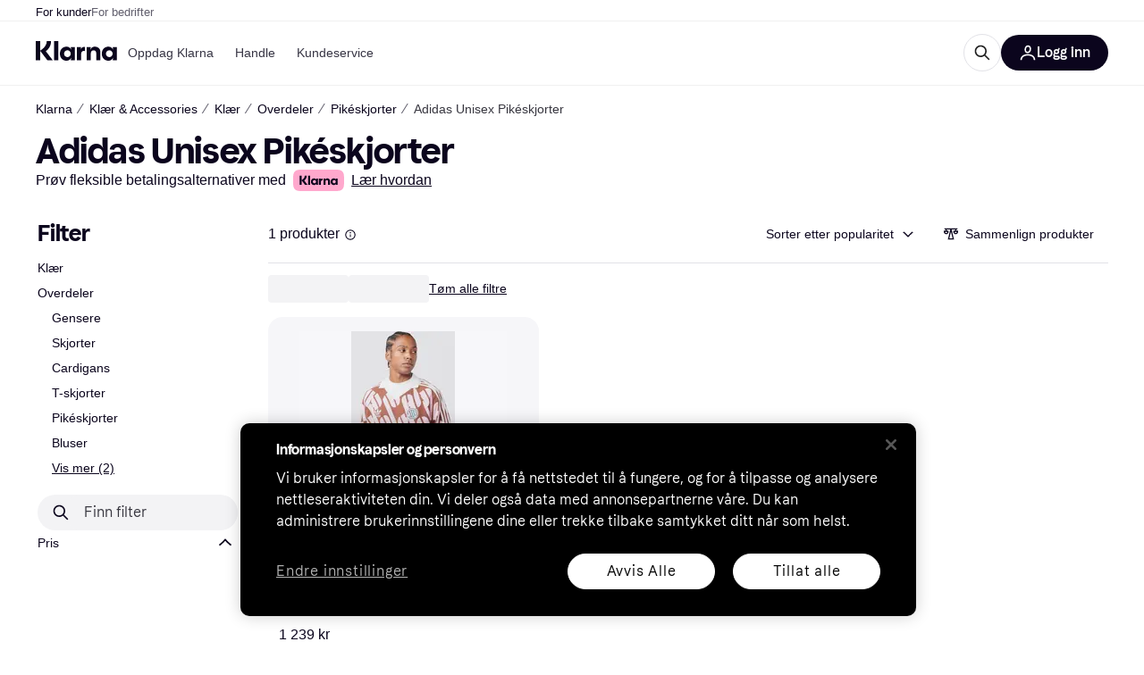

--- FILE ---
content_type: text/css
request_url: https://owp.klarna.com/static/features-searchCompare-routes-categoryList-CategoryListContainer-9d60a028.css
body_size: 1001
content:
.mR6m6EWHN_{text-align:center;width:100%;position:relative;overflow:hidden}.mR6m6EWHN_ img{vertical-align:top}.mR6m6EWHN_>div{width:initial!important;height:initial!important}@media (min-width:1024px){.WqY6IxM70o{top:calc(var(--pr-header-offset,50px) + 8px);position:-webkit-sticky;position:sticky}}.Icf6M0L2mV{max-width:100%;overflow:hidden}.ppui02n2hL{height:320px}.gjmA5Yuzdk{border:1px solid #615f6d;border:solid 1px var(--border60);cursor:pointer;background:#fff;background:var(--background-primary);z-index:2;border-right:none;border-radius:4px 0 0 4px;justify-content:center;align-items:center;width:41px;height:116px;display:flex;position:fixed;top:calc(50% - 58px);right:0}.gjmA5Yuzdk:before{content:attr(data-text);color:var(--text-primary);justify-content:center;align-items:center;height:40px;display:flex;position:absolute;left:0;right:0;transform:rotate(-90deg)}.gjmA5Yuzdk:hover{border:1px solid #28272e;border:solid 1px var(--primary-action-hover);border-right:none}.gjmA5Yuzdk:focus,.gjmA5Yuzdk:active{background:#0b051d;background:var(--grayscale100);color:var(--text-on-background);border:1px solid #0b051d;border:solid 1px var(--primary-action-active);border-right:none}.gjmA5Yuzdk:focus:before,.gjmA5Yuzdk:active:before{color:var(--text-on-background)}.TlxKUHk8nJ+.TlxKUHk8nJ{margin-top:16px}.EmdOQxLjKE{flex:1;min-width:0}@media (min-width:1024px){.EmdOQxLjKE{max-width:100%;padding-top:0;position:relative}}.ZttUcuThQb{flex-wrap:nowrap;display:flex}.DDLn3fexqf{margin-top:8px}@media (min-width:768px){.DDLn3fexqf{margin-top:24px}}.VkdjtVxOKY{max-width:700px;position:relative}.luCB2_n6eD{text-overflow:ellipsis;-webkit-box-orient:vertical;position:relative;overflow:hidden}.luCB2_n6eD.oqJI3YC6CC{padding-right:0}.piuIkwW7L4{z-index:1;background:0 0;position:absolute;bottom:0;right:0}.piuIkwW7L4:before{content:"...";z-index:-1;background:#fff;width:130%;height:100%;position:absolute;top:0;right:0}.Y26ldRaXhf{background:rgba(255,255,255,.5);background:var(--overlay-secondary);opacity:0;visibility:hidden;transition:visibility 0s linear .2s,opacity .2s;position:fixed;top:0;bottom:0;left:0;right:0;overflow:hidden}.Ncwwzb57RE{opacity:1;visibility:visible;z-index:2;transition-delay:0s}.L0mLHg87yw{border-radius:4px;width:230px;margin-top:0;top:0}.UygtCQMoGQ{width:100%}@media (min-width:768px){.UygtCQMoGQ{border:1px solid #c4c3ca;border:1px solid var(--border40);border-radius:4px;justify-content:center;align-items:center;width:auto;height:32px;margin-right:8px;padding:0 8px;font-size:.875rem;line-height:1;display:flex}.UygtCQMoGQ:hover{background-color:#e2e2e7;background-color:var(--background-secondary-hover);border-color:#e2e2e7;border-color:var(--border20)}}.TAwmaZ2CJ4{scroll-padding-right:8px;padding-right:8px!important}@media (min-width:1024px){.Ytl_Qqz8rU{height:100vh;top:calc(var(--pr-header-offset,64px) + 24px);padding-top:0;position:-webkit-sticky;position:sticky}}.YsLs1FWecq{display:none}@media (min-width:1024px){.YsLs1FWecq{-ms-overflow-style:none;scrollbar-width:thin;scrollbar-color:transparent transparent;flex:0 0 236px;align-self:flex-start;width:236px;height:100%;margin-right:24px;padding-right:8px;display:block;overflow-y:scroll}.YsLs1FWecq::-webkit-scrollbar{width:6px}.YsLs1FWecq::-webkit-scrollbar-thumb{background-color:transparent;border-radius:3px}.YsLs1FWecq::-webkit-scrollbar-track{background:0 0}.YsLs1FWecq:hover{scrollbar-color:#96959f transparent}.YsLs1FWecq:hover::-webkit-scrollbar-thumb{background-color:#96959f}}.H6IOzpXM0L{min-height:100%}.x3Fc8XfUQU{padding-bottom:100px;padding-left:2px;padding-right:2px}

--- FILE ---
content_type: application/javascript
request_url: https://owp.klarna.com/static/main-4e70f0b3.js
body_size: 133207
content:
/*! For license information please see main-4e70f0b3.js.LICENSE.txt */
(self.__LOADABLE_LOADED_CHUNKS__=self.__LOADABLE_LOADED_CHUNKS__||[]).push([["71889"],{56345(e,t,r){"use strict";r.d(t,{A:()=>z});var n=function(){function e(e){var t=this;this._insertTag=function(e){var r;r=0===t.tags.length?t.insertionPoint?t.insertionPoint.nextSibling:t.prepend?t.container.firstChild:t.before:t.tags[t.tags.length-1].nextSibling,t.container.insertBefore(e,r),t.tags.push(e)},this.isSpeedy=void 0===e.speedy||e.speedy,this.tags=[],this.ctr=0,this.nonce=e.nonce,this.key=e.key,this.container=e.container,this.prepend=e.prepend,this.insertionPoint=e.insertionPoint,this.before=null}var t=e.prototype;return t.hydrate=function(e){e.forEach(this._insertTag)},t.insert=function(e){this.ctr%(this.isSpeedy?65e3:1)==0&&this._insertTag(((t=document.createElement("style")).setAttribute("data-emotion",this.key),void 0!==this.nonce&&t.setAttribute("nonce",this.nonce),t.appendChild(document.createTextNode("")),t.setAttribute("data-s",""),t));var t,r=this.tags[this.tags.length-1];if(this.isSpeedy){var n=function(e){if(e.sheet)return e.sheet;for(var t=0;t<document.styleSheets.length;t++)if(document.styleSheets[t].ownerNode===e)return document.styleSheets[t]}(r);try{n.insertRule(e,n.cssRules.length)}catch(e){}}else r.appendChild(document.createTextNode(e));this.ctr++},t.flush=function(){this.tags.forEach(function(e){var t;return null==(t=e.parentNode)?void 0:t.removeChild(e)}),this.tags=[],this.ctr=0},e}(),o=Math.abs,i=String.fromCharCode,a=Object.assign;function s(e,t,r){return e.replace(t,r)}function u(e,t){return e.indexOf(t)}function c(e,t){return 0|e.charCodeAt(t)}function l(e,t,r){return e.slice(t,r)}function f(e){return e.length}function d(e,t){return t.push(e),e}var p=1,h=1,y=0,m=0,v=0,g="";function b(e,t,r,n,o,i,a){return{value:e,root:t,parent:r,type:n,props:o,children:i,line:p,column:h,length:a,return:""}}function w(e,t){return a(b("",null,null,"",null,null,0),e,{length:-e.length},t)}function O(){return v=m<y?c(g,m++):0,h++,10===v&&(h=1,p++),v}function S(){return c(g,m)}function _(e){switch(e){case 0:case 9:case 10:case 13:case 32:return 5;case 33:case 43:case 44:case 47:case 62:case 64:case 126:case 59:case 123:case 125:return 4;case 58:return 3;case 34:case 39:case 40:case 91:return 2;case 41:case 93:return 1}return 0}function E(e){return p=h=1,y=f(g=e),m=0,[]}function j(e){var t,r;return(t=m-1,r=function e(t){for(;O();)switch(v){case t:return m;case 34:case 39:34!==t&&39!==t&&e(v);break;case 40:41===t&&e(t);break;case 92:O()}return m}(91===e?e+2:40===e?e+1:e),l(g,t,r)).trim()}var C="-ms-",P="-moz-",A="-webkit-",x="comm",k="rule",R="decl",T="@keyframes";function I(e,t){for(var r="",n=e.length,o=0;o<n;o++)r+=t(e[o],o,e,t)||"";return r}function L(e,t,r,n){switch(e.type){case"@layer":if(e.children.length)break;case"@import":case R:return e.return=e.return||e.value;case x:return"";case T:return e.return=e.value+"{"+I(e.children,n)+"}";case k:e.value=e.props.join(",")}return f(r=I(e.children,n))?e.return=e.value+"{"+r+"}":""}function D(e,t,r,n,i,a,u,c,f,d,p){for(var h=i-1,y=0===i?a:[""],m=y.length,v=0,g=0,w=0;v<n;++v)for(var O=0,S=l(e,h+1,h=o(g=u[v])),_=e;O<m;++O)(_=(g>0?y[O]+" "+S:s(S,/&\f/g,y[O])).trim())&&(f[w++]=_);return b(e,t,r,0===i?k:c,f,d,p)}function N(e,t,r,n){return b(e,t,r,R,l(e,0,n),l(e,n+1,-1),n)}var M=function(e,t,r){for(var n=0,o=0;n=o,o=S(),38===n&&12===o&&(t[r]=1),!_(o);)O();return l(g,e,m)},F=function(e,t){var r=-1,n=44;do switch(_(n)){case 0:38===n&&12===S()&&(t[r]=1),e[r]+=M(m-1,t,r);break;case 2:e[r]+=j(n);break;case 4:if(44===n){e[++r]=58===S()?"&\f":"",t[r]=e[r].length;break}default:e[r]+=i(n)}while(n=O());return e},U=function(e,t){var r;return r=F(E(e),t),g="",r},$=new WeakMap,q=function(e){if("rule"===e.type&&e.parent&&!(e.length<1)){for(var t=e.value,r=e.parent,n=e.column===r.column&&e.line===r.line;"rule"!==r.type;)if(!(r=r.parent))return;if((1!==e.props.length||58===t.charCodeAt(0)||$.get(r))&&!n){$.set(e,!0);for(var o=[],i=U(t,o),a=r.props,s=0,u=0;s<i.length;s++)for(var c=0;c<a.length;c++,u++)e.props[u]=o[s]?i[s].replace(/&\f/g,a[c]):a[c]+" "+i[s]}}},H=function(e){if("decl"===e.type){var t=e.value;108===t.charCodeAt(0)&&98===t.charCodeAt(2)&&(e.return="",e.value="")}},B=[function(e,t,r,n){if(e.length>-1&&!e.return)switch(e.type){case R:e.return=function e(t,r){switch(45^c(t,0)?(((r<<2^c(t,0))<<2^c(t,1))<<2^c(t,2))<<2^c(t,3):0){case 5103:return A+"print-"+t+t;case 5737:case 4201:case 3177:case 3433:case 1641:case 4457:case 2921:case 5572:case 6356:case 5844:case 3191:case 6645:case 3005:case 6391:case 5879:case 5623:case 6135:case 4599:case 4855:case 4215:case 6389:case 5109:case 5365:case 5621:case 3829:return A+t+t;case 5349:case 4246:case 4810:case 6968:case 2756:return A+t+P+t+C+t+t;case 6828:case 4268:return A+t+C+t+t;case 6165:return A+t+C+"flex-"+t+t;case 5187:return A+t+s(t,/(\w+).+(:[^]+)/,A+"box-$1$2"+C+"flex-$1$2")+t;case 5443:return A+t+C+"flex-item-"+s(t,/flex-|-self/,"")+t;case 4675:return A+t+C+"flex-line-pack"+s(t,/align-content|flex-|-self/,"")+t;case 5548:return A+t+C+s(t,"shrink","negative")+t;case 5292:return A+t+C+s(t,"basis","preferred-size")+t;case 6060:return A+"box-"+s(t,"-grow","")+A+t+C+s(t,"grow","positive")+t;case 4554:return A+s(t,/([^-])(transform)/g,"$1"+A+"$2")+t;case 6187:return s(s(s(t,/(zoom-|grab)/,A+"$1"),/(image-set)/,A+"$1"),t,"")+t;case 5495:case 3959:return s(t,/(image-set\([^]*)/,A+"$1$`$1");case 4968:return s(s(t,/(.+:)(flex-)?(.*)/,A+"box-pack:$3"+C+"flex-pack:$3"),/s.+-b[^;]+/,"justify")+A+t+t;case 4095:case 3583:case 4068:case 2532:return s(t,/(.+)-inline(.+)/,A+"$1$2")+t;case 8116:case 7059:case 5753:case 5535:case 5445:case 5701:case 4933:case 4677:case 5533:case 5789:case 5021:case 4765:if(f(t)-1-r>6)switch(c(t,r+1)){case 109:if(45!==c(t,r+4))break;case 102:return s(t,/(.+:)(.+)-([^]+)/,"$1"+A+"$2-$3$1"+P+(108==c(t,r+3)?"$3":"$2-$3"))+t;case 115:return~u(t,"stretch")?e(s(t,"stretch","fill-available"),r)+t:t}break;case 4949:if(115!==c(t,r+1))break;case 6444:switch(c(t,f(t)-3-(~u(t,"!important")&&10))){case 107:return s(t,":",":"+A)+t;case 101:return s(t,/(.+:)([^;!]+)(;|!.+)?/,"$1"+A+(45===c(t,14)?"inline-":"")+"box$3$1"+A+"$2$3$1"+C+"$2box$3")+t}break;case 5936:switch(c(t,r+11)){case 114:return A+t+C+s(t,/[svh]\w+-[tblr]{2}/,"tb")+t;case 108:return A+t+C+s(t,/[svh]\w+-[tblr]{2}/,"tb-rl")+t;case 45:return A+t+C+s(t,/[svh]\w+-[tblr]{2}/,"lr")+t}return A+t+C+t+t}return t}(e.value,e.length);break;case T:return I([w(e,{value:s(e.value,"@","@"+A)})],n);case k:if(e.length){var o,i;return o=e.props,i=function(t){var r;switch(r=t,(r=/(::plac\w+|:read-\w+)/.exec(r))?r[0]:r){case":read-only":case":read-write":return I([w(e,{props:[s(t,/:(read-\w+)/,":"+P+"$1")]})],n);case"::placeholder":return I([w(e,{props:[s(t,/:(plac\w+)/,":"+A+"input-$1")]}),w(e,{props:[s(t,/:(plac\w+)/,":"+P+"$1")]}),w(e,{props:[s(t,/:(plac\w+)/,C+"input-$1")]})],n)}return""},o.map(i).join("")}}}],z=function(e){var t,r,o,a,y,w=e.key;if("css"===w){var C=document.querySelectorAll("style[data-emotion]:not([data-s])");Array.prototype.forEach.call(C,function(e){-1!==e.getAttribute("data-emotion").indexOf(" ")&&(document.head.appendChild(e),e.setAttribute("data-s",""))})}var P=e.stylisPlugins||B,A={},k=[];a=e.container||document.head,Array.prototype.forEach.call(document.querySelectorAll('style[data-emotion^="'+w+' "]'),function(e){for(var t=e.getAttribute("data-emotion").split(" "),r=1;r<t.length;r++)A[t[r]]=!0;k.push(e)});var R=(r=(t=[q,H].concat(P,[L,(o=function(e){y.insert(e)},function(e){!e.root&&(e=e.return)&&o(e)})])).length,function(e,n,o,i){for(var a="",s=0;s<r;s++)a+=t[s](e,n,o,i)||"";return a}),T=function(e){var t,r;return I((r=function e(t,r,n,o,a,y,w,E,C){for(var P,A=0,k=0,R=w,T=0,I=0,L=0,M=1,F=1,U=1,$=0,q="",H=a,B=y,z=o,W=q;F;)switch(L=$,$=O()){case 40:if(108!=L&&58==c(W,R-1)){-1!=u(W+=s(j($),"&","&\f"),"&\f")&&(U=-1);break}case 34:case 39:case 91:W+=j($);break;case 9:case 10:case 13:case 32:W+=function(e){for(;v=S();)if(v<33)O();else break;return _(e)>2||_(v)>3?"":" "}(L);break;case 92:W+=function(e,t){for(var r;--t&&O()&&!(v<48)&&!(v>102)&&(!(v>57)||!(v<65))&&(!(v>70)||!(v<97)););return r=m+(t<6&&32==S()&&32==O()),l(g,e,r)}(m-1,7);continue;case 47:switch(S()){case 42:case 47:d((P=function(e,t){for(;O();)if(e+v===57)break;else if(e+v===84&&47===S())break;return"/*"+l(g,t,m-1)+"*"+i(47===e?e:O())}(O(),m),b(P,r,n,x,i(v),l(P,2,-2),0)),C);break;default:W+="/"}break;case 123*M:E[A++]=f(W)*U;case 125*M:case 59:case 0:switch($){case 0:case 125:F=0;case 59+k:-1==U&&(W=s(W,/\f/g,"")),I>0&&f(W)-R&&d(I>32?N(W+";",o,n,R-1):N(s(W," ","")+";",o,n,R-2),C);break;case 59:W+=";";default:if(d(z=D(W,r,n,A,k,a,E,q,H=[],B=[],R),y),123===$)if(0===k)e(W,r,z,z,H,y,R,E,B);else switch(99===T&&110===c(W,3)?100:T){case 100:case 108:case 109:case 115:e(t,z,z,o&&d(D(t,z,z,0,0,a,E,q,a,H=[],R),B),a,B,R,E,o?H:B);break;default:e(W,z,z,z,[""],B,0,E,B)}}A=k=I=0,M=U=1,q=W="",R=w;break;case 58:R=1+f(W),I=L;default:if(M<1){if(123==$)--M;else if(125==$&&0==M++&&125==(v=m>0?c(g,--m):0,h--,10===v&&(h=1,p--),v))continue}switch(W+=i($),$*M){case 38:U=k>0?1:(W+="\f",-1);break;case 44:E[A++]=(f(W)-1)*U,U=1;break;case 64:45===S()&&(W+=j(O())),T=S(),k=R=f(q=W+=function(e){for(;!_(S());)O();return l(g,e,m)}(m)),$++;break;case 45:45===L&&2==f(W)&&(M=0)}}return y}("",null,null,null,[""],t=E(t=e),0,[0],t),g="",r),R)},M={key:w,sheet:new n({key:w,container:a,nonce:e.nonce,speedy:e.speedy,prepend:e.prepend,insertionPoint:e.insertionPoint}),nonce:e.nonce,inserted:A,registered:{},insert:function(e,t,r,n){y=r,T(e?e+"{"+t.styles+"}":t.styles),n&&(M.inserted[t.name]=!0)}};return M.sheet.hydrate(k),M}},24684(e,t,r){"use strict";r.d(t,{C:()=>l,E:()=>v,T:()=>d,c:()=>y,h:()=>p,i:()=>u,w:()=>f});var n=r(96540),o=r(56345),i=r(30041),a=r(87784),s=r(71287),u=!1,c=n.createContext("undefined"!=typeof HTMLElement?(0,o.A)({key:"css"}):null),l=c.Provider,f=function(e){return(0,n.forwardRef)(function(t,r){return e(t,(0,n.useContext)(c),r)})},d=n.createContext({}),p={}.hasOwnProperty,h="__EMOTION_TYPE_PLEASE_DO_NOT_USE__",y=function(e,t){var r={};for(var n in t)p.call(t,n)&&(r[n]=t[n]);return r[h]=e,r},m=function(e){var t=e.cache,r=e.serialized,n=e.isStringTag;return(0,i.SF)(t,r,n),(0,s.s)(function(){return(0,i.sk)(t,r,n)}),null},v=f(function(e,t,r){var o=e.css;"string"==typeof o&&void 0!==t.registered[o]&&(o=t.registered[o]);var s=e[h],c=[o],l="";"string"==typeof e.className?l=(0,i.Rk)(t.registered,c,e.className):null!=e.className&&(l=e.className+" ");var f=(0,a.J)(c,void 0,n.useContext(d));l+=t.key+"-"+f.name;var y={};for(var v in e)p.call(e,v)&&"css"!==v&&v!==h&&!u&&(y[v]=e[v]);return y.className=l,r&&(y.ref=r),n.createElement(n.Fragment,null,n.createElement(m,{cache:t,serialized:f,isStringTag:"string"==typeof s}),n.createElement(s,y))})},17437(e,t,r){"use strict";r.d(t,{AH:()=>d,Z2:()=>m,i7:()=>p,mL:()=>f,n:()=>l});var n,o,i=r(24684),a=r(96540),s=r(30041),u=r(71287),c=r(87784);r(56345),r(4146);var l=function(e,t){var r=arguments;if(null==t||!i.h.call(t,"css"))return a.createElement.apply(void 0,r);var n=r.length,o=Array(n);o[0]=i.E,o[1]=(0,i.c)(e,t);for(var s=2;s<n;s++)o[s]=r[s];return a.createElement.apply(null,o)};n=l||(l={}),o||(o=n.JSX||(n.JSX={}));var f=(0,i.w)(function(e,t){var r=e.styles,n=(0,c.J)([r],void 0,a.useContext(i.T)),o=a.useRef();return(0,u.i)(function(){var e=t.key+"-global",r=new t.sheet.constructor({key:e,nonce:t.sheet.nonce,container:t.sheet.container,speedy:t.sheet.isSpeedy}),i=!1,a=document.querySelector('style[data-emotion="'+e+" "+n.name+'"]');return t.sheet.tags.length&&(r.before=t.sheet.tags[0]),null!==a&&(i=!0,a.setAttribute("data-emotion",e),r.hydrate([a])),o.current=[r,i],function(){r.flush()}},[t]),(0,u.i)(function(){var e=o.current,r=e[0];if(e[1]){e[1]=!1;return}if(void 0!==n.next&&(0,s.sk)(t,n.next,!0),r.tags.length){var i=r.tags[r.tags.length-1].nextElementSibling;r.before=i,r.flush()}t.insert("",n,r,!1)},[t,n.name]),null});function d(){for(var e=arguments.length,t=Array(e),r=0;r<e;r++)t[r]=arguments[r];return(0,c.J)(t)}function p(){var e=d.apply(void 0,arguments),t="animation-"+e.name;return{name:t,styles:"@keyframes "+t+"{"+e.styles+"}",anim:1,toString:function(){return"_EMO_"+this.name+"_"+this.styles+"_EMO_"}}}var h=function e(t){for(var r=t.length,n=0,o="";n<r;n++){var i=t[n];if(null!=i){var a=void 0;switch(typeof i){case"boolean":break;case"object":if(Array.isArray(i))a=e(i);else for(var s in a="",i)i[s]&&s&&(a&&(a+=" "),a+=s);break;default:a=i}a&&(o&&(o+=" "),o+=a)}}return o},y=function(e){var t=e.cache,r=e.serializedArr;return(0,u.s)(function(){for(var e=0;e<r.length;e++)(0,s.sk)(t,r[e],!1)}),null},m=(0,i.w)(function(e,t){var r=!1,n=[],o=function(){if(r&&i.i)throw Error("css can only be used during render");for(var e=arguments.length,o=Array(e),a=0;a<e;a++)o[a]=arguments[a];var u=(0,c.J)(o,t.registered);return n.push(u),(0,s.SF)(t,u,!1),t.key+"-"+u.name},u={css:o,cx:function(){if(r&&i.i)throw Error("cx can only be used during render");for(var e,n,a,u,c=arguments.length,l=Array(c),f=0;f<c;f++)l[f]=arguments[f];return e=t.registered,n=h(l),a=[],u=(0,s.Rk)(e,a,n),a.length<2?n:u+o(a)},theme:a.useContext(i.T)},l=e.children(u);return r=!0,a.createElement(a.Fragment,null,a.createElement(y,{cache:t,serializedArr:n}),l)})},2445(e,t,r){"use strict";r.d(t,{FD:()=>s,FK:()=>i,Y:()=>a});var n=r(74848),o=r(24684);r(96540),r(56345),r(4146),r(71287);var i=n.Fragment,a=function(e,t,r){return o.h.call(t,"css")?n.jsx(o.E,(0,o.c)(e,t),r):n.jsx(e,t,r)},s=function(e,t,r){return o.h.call(t,"css")?n.jsxs(o.E,(0,o.c)(e,t),r):n.jsxs(e,t,r)}},87784(e,t,r){"use strict";r.d(t,{J:()=>y});var n,o,i,a={animationIterationCount:1,aspectRatio:1,borderImageOutset:1,borderImageSlice:1,borderImageWidth:1,boxFlex:1,boxFlexGroup:1,boxOrdinalGroup:1,columnCount:1,columns:1,flex:1,flexGrow:1,flexPositive:1,flexShrink:1,flexNegative:1,flexOrder:1,gridRow:1,gridRowEnd:1,gridRowSpan:1,gridRowStart:1,gridColumn:1,gridColumnEnd:1,gridColumnSpan:1,gridColumnStart:1,msGridRow:1,msGridRowSpan:1,msGridColumn:1,msGridColumnSpan:1,fontWeight:1,lineHeight:1,opacity:1,order:1,orphans:1,scale:1,tabSize:1,widows:1,zIndex:1,zoom:1,WebkitLineClamp:1,fillOpacity:1,floodOpacity:1,stopOpacity:1,strokeDasharray:1,strokeDashoffset:1,strokeMiterlimit:1,strokeOpacity:1,strokeWidth:1},s=/[A-Z]|^ms/g,u=/_EMO_([^_]+?)_([^]*?)_EMO_/g,c=function(e){return 45===e.charCodeAt(1)},l=function(e){return null!=e&&"boolean"!=typeof e},f=(n=function(e){return c(e)?e:e.replace(s,"-$&").toLowerCase()},o=Object.create(null),function(e){return void 0===o[e]&&(o[e]=n(e)),o[e]}),d=function(e,t){switch(e){case"animation":case"animationName":if("string"==typeof t)return t.replace(u,function(e,t,r){return i={name:t,styles:r,next:i},t})}return 1===a[e]||c(e)||"number"!=typeof t||0===t?t:t+"px"};function p(e,t,r){if(null==r)return"";if(void 0!==r.__emotion_styles)return r;switch(typeof r){case"boolean":return"";case"object":if(1===r.anim)return i={name:r.name,styles:r.styles,next:i},r.name;if(void 0!==r.styles){var n=r.next;if(void 0!==n)for(;void 0!==n;)i={name:n.name,styles:n.styles,next:i},n=n.next;return r.styles+";"}return function(e,t,r){var n="";if(Array.isArray(r))for(var o=0;o<r.length;o++)n+=p(e,t,r[o])+";";else for(var i in r){var a=r[i];if("object"!=typeof a)null!=t&&void 0!==t[a]?n+=i+"{"+t[a]+"}":l(a)&&(n+=f(i)+":"+d(i,a)+";");else if(Array.isArray(a)&&"string"==typeof a[0]&&(null==t||void 0===t[a[0]]))for(var s=0;s<a.length;s++)l(a[s])&&(n+=f(i)+":"+d(i,a[s])+";");else{var u=p(e,t,a);switch(i){case"animation":case"animationName":n+=f(i)+":"+u+";";break;default:n+=i+"{"+u+"}"}}}return n}(e,t,r);case"function":if(void 0!==e){var o=i,a=r(e);return i=o,p(e,t,a)}}if(null==t)return r;var s=t[r];return void 0!==s?s:r}var h=/label:\s*([^\s;{]+)\s*(;|$)/g;function y(e,t,r){if(1===e.length&&"object"==typeof e[0]&&null!==e[0]&&void 0!==e[0].styles)return e[0];var n,o=!0,a="";i=void 0;var s=e[0];null==s||void 0===s.raw?(o=!1,a+=p(r,t,s)):a+=s[0];for(var u=1;u<e.length;u++)a+=p(r,t,e[u]),o&&(a+=s[u]);h.lastIndex=0;for(var c="";null!==(n=h.exec(a));)c+="-"+n[1];return{name:function(e){for(var t,r=0,n=0,o=e.length;o>=4;++n,o-=4)t=(65535&(t=255&e.charCodeAt(n)|(255&e.charCodeAt(++n))<<8|(255&e.charCodeAt(++n))<<16|(255&e.charCodeAt(++n))<<24))*0x5bd1e995+((t>>>16)*59797<<16),t^=t>>>24,r=(65535&t)*0x5bd1e995+((t>>>16)*59797<<16)^(65535&r)*0x5bd1e995+((r>>>16)*59797<<16);switch(o){case 3:r^=(255&e.charCodeAt(n+2))<<16;case 2:r^=(255&e.charCodeAt(n+1))<<8;case 1:r^=255&e.charCodeAt(n),r=(65535&r)*0x5bd1e995+((r>>>16)*59797<<16)}return r^=r>>>13,(((r=(65535&r)*0x5bd1e995+((r>>>16)*59797<<16))^r>>>15)>>>0).toString(36)}(a)+c,styles:a,next:i}}},71287(e,t,r){"use strict";r.d(t,{i:()=>s,s:()=>a});var n,o=r(96540),i=!!(n||(n=r.t(o,2))).useInsertionEffect&&(n||(n=r.t(o,2))).useInsertionEffect,a=i||function(e){return e()},s=i||o.useLayoutEffect},30041(e,t,r){"use strict";function n(e,t,r){var n="";return r.split(" ").forEach(function(r){void 0!==e[r]?t.push(e[r]+";"):r&&(n+=r+" ")}),n}r.d(t,{Rk:()=>n,SF:()=>o,sk:()=>i});var o=function(e,t,r){var n=e.key+"-"+t.name;!1===r&&void 0===e.registered[n]&&(e.registered[n]=t.styles)},i=function(e,t,r){o(e,t,r);var n=e.key+"-"+t.name;if(void 0===e.inserted[t.name]){var i=t;do e.insert(t===i?"."+n:"",i,e.sheet,!0),i=i.next;while(void 0!==i)}}},33817(e,t,r){"use strict";r.d(t,{e:()=>l});var n=r(21728),o=r(96540),i=r(74848);function a(e){return(a="function"==typeof Symbol&&"symbol"==typeof Symbol.iterator?function(e){return typeof e}:function(e){return e&&"function"==typeof Symbol&&e.constructor===Symbol&&e!==Symbol.prototype?"symbol":typeof e})(e)}var s=["component","condition","children"];function u(e,t){var r=Object.keys(e);if(Object.getOwnPropertySymbols){var n=Object.getOwnPropertySymbols(e);t&&(n=n.filter(function(t){return Object.getOwnPropertyDescriptor(e,t).enumerable})),r.push.apply(r,n)}return r}function c(e){for(var t=1;t<arguments.length;t++){var r=null!=arguments[t]?arguments[t]:{};t%2?u(Object(r),!0).forEach(function(t){var n,o,i;n=e,o=t,i=r[t],(o=function(e){var t=function(e,t){if("object"!=a(e)||!e)return e;var r=e[Symbol.toPrimitive];if(void 0!==r){var n=r.call(e,t||"default");if("object"!=a(n))return n;throw TypeError("@@toPrimitive must return a primitive value.")}return("string"===t?String:Number)(e)}(e,"string");return"symbol"==a(t)?t:t+""}(o))in n?Object.defineProperty(n,o,{value:i,enumerable:!0,configurable:!0,writable:!0}):n[o]=i}):Object.getOwnPropertyDescriptors?Object.defineProperties(e,Object.getOwnPropertyDescriptors(r)):u(Object(r)).forEach(function(t){Object.defineProperty(e,t,Object.getOwnPropertyDescriptor(r,t))})}return e}var l=(0,o.forwardRef)(function(e,t){var r,o,a,u,l,f,d=(0,n.c)(12);if(d[0]!==e?(o=e.component,u=e.condition,r=e.children,a=function(e,t){if(null==e)return{};var r,n,o=function(e,t){if(null==e)return{};var r={};for(var n in e)if(({}).hasOwnProperty.call(e,n)){if(-1!==t.indexOf(n))continue;r[n]=e[n]}return r}(e,t);if(Object.getOwnPropertySymbols){var i=Object.getOwnPropertySymbols(e);for(n=0;n<i.length;n++)r=i[n],-1===t.indexOf(r)&&({}).propertyIsEnumerable.call(e,r)&&(o[r]=e[r])}return o}(e,s),d[0]=e,d[1]=r,d[2]=o,d[3]=a,d[4]=u):(r=d[1],o=d[2],a=d[3],u=d[4]),!u)return d[5]!==r?(l=(0,i.jsx)(i.Fragment,{children:r}),d[5]=r,d[6]=l):l=d[6],l;var p=o;return d[7]!==p||d[8]!==r||d[9]!==a||d[10]!==t?(f=(0,i.jsx)(p,c(c({ref:t},a),{},{children:r})),d[7]=p,d[8]=r,d[9]=a,d[10]=t,d[11]=f):f=d[11],f})},85504(e,t,r){"use strict";r.d(t,{F:()=>n});var n="m"},49963(e,t,r){"use strict";r.d(t,{M:()=>n});var n={"grayscale/white":"#FFFFFF","grayscale/5":"#F8F7FA","grayscale/10":"#F3F3F5","grayscale/20":"#E2E2E7","grayscale/30":"#C4C3CA","grayscale/40":"#96959F","grayscale/50":"#706E7B","grayscale/60":"#615F6D","grayscale/70":"#504F5F","grayscale/80":"#403C4D","grayscale/90":"#282636","grayscale/95":"#1D192A","grayscale/100":"#0B051D","grayscale/black":"#000000","purple/10":"#EFECFF","purple/20":"#E4E0F7","purple/30":"#D9C2FB","purple/40":"#AA89F2","purple/50":"#7B57D8","purple/60":"#7039E2","purple/70":"#582FB4","purple/80":"#3D2A70","purple/90":"#2C2242","red/10":"#FFE6E6","red/20":"#FFB8B8","red/30":"#FF8686","red/40":"#F55858","red/50":"#DC2B2B","red/60":"#AE1D1D","red/70":"#931414","red/80":"#721010","red/90":"#550C0C","green/10":"#E6FCEB","green/20":"#C1F4D1","green/30":"#8AEFB1","green/40":"#54D98D","green/50":"#29C173","green/60":"#0EAA5D","green/70":"#06884A","green/80":"#046234","green/90":"#054E2C","yellow/10":"#FFF5E4","yellow/20":"#FFE8B7","yellow/30":"#FFD987","yellow/40":"#FBC64D","yellow/50":"#F6BC1B","yellow/60":"#DFA200","yellow/70":"#AD7C00","yellow/80":"#885F00","yellow/90":"#664600","blue/10":"#E2EEFF","blue/20":"#B8D8FF","blue/30":"#90BCF8","blue/40":"#5F96ED","blue/50":"#3F7FDC","blue/60":"#285BB8","blue/70":"#1F4DA3","blue/80":"#193F89","blue/90":"#132F6A","pink/10":"#FFDEE9","pink/20":"#FFD0E2","pink/30":"#FFA8CD","pink/40":"#E57DAF","pink/50":"#C8649B","pink/60":"#AC4A85","pink/70":"#8D366D","pink/80":"#6F2654","pink/90":"#4D1C36","orchid/10":"#F6E2FB","orchid/20":"#E6B8F4","orchid/30":"#D38DDF","orchid/40":"#BA64CC","orchid/50":"#A03DB3","orchid/60":"#83249A","orchid/70":"#65117D","orchid/80":"#4C0B63","teal/10":"#D0F6F9","teal/20":"#A2E9EF","teal/30":"#74D5DD","teal/40":"#4EBAC5","teal/50":"#379FAA","teal/60":"#267F8C","teal/70":"#1A6773","teal/80":"#114F5A","apricot/10":"#FFF3E4","apricot/20":"#FFE1BE","apricot/30":"#F6CE9D","apricot/40":"#F1B777","apricot/50":"#E49D57","apricot/60":"#CF7F3E","apricot/70":"#B8642F","apricot/80":"#984E22","sticky-note/10":"#E6FFA9","sticky-note/20":"#CFF066","sticky-note/30":"#AAD336","sticky-note/40":"#86B627"}},34883(e,t,r){"use strict";r.d(t,{HZ:()=>n,S$:()=>i,YY:()=>o,ib:()=>u,m0:()=>s,oc:()=>a});var n=!0,o="undefined"!=typeof window,i=!o,a=o;"undefined"!=typeof navigator&&/Chrome/.test(navigator.userAgent||""),a&&("ontouchstart"in window||navigator.maxTouchPoints);var s=!1,u=!1},74076(e,t,r){"use strict";r.d(t,{L2:()=>a,SS:()=>s,XA:()=>i,YY:()=>u,Z_:()=>o,uh:()=>n});var n="default",o="".concat("@","hover"),i="".concat("@","active"),a="".concat("@","focus"),s="".concat("@","container"),u="".concat("@","breakpoint")},50543(e,t,r){"use strict";r.d(t,{U:()=>o,f:()=>n});var n={slow:500,normal:300,fast:200},o={linear:"linear",ease:"ease",wobbly:"cubic-bezier(0.175, 0.885, 0.32, 1.275)"}},81488(e,t,r){"use strict";r.d(t,{Ag:()=>f,aJ:()=>d,qx:()=>l,ts:()=>c});var n=r(21728),o=r(96540),i=r(36586),a=r(74848);function s(e,t){(null==t||t>e.length)&&(t=e.length);for(var r=0,n=Array(t);r<t;r++)n[r]=e[r];return n}var u=(0,o.createContext)({isInContainer:!1,containerSize:0}),c=function(e){var t,r,o=(0,n.c)(5),i=e.children,s=e.container,c=e.containerSize,l=void 0===c?0:c;return s?(o[0]!==l?(t={isInContainer:!0,containerSize:l},o[0]=l,o[1]=t):t=o[1],o[2]!==i||o[3]!==t?(r=(0,a.jsx)(u.Provider,{value:t,children:i}),o[2]=i,o[3]=t,o[4]=r):r=o[4],r):i},l=function(){return(0,o.useContext)(u).isInContainer},f=function(){return(0,o.useContext)(u).containerSize},d=function(e,t){var r,a,u,c,l,f=(0,n.c)(7),d=function(e){if(Array.isArray(e))return e}(r=(0,o.useState)(0))||function(e,t){var r=null==e?null:"undefined"!=typeof Symbol&&e[Symbol.iterator]||e["@@iterator"];if(null!=r){var n,o,i,a,s=[],u=!0,c=!1;try{i=(r=r.call(e)).next,!1;for(;!(u=(n=i.call(r)).done)&&(s.push(n.value),2!==s.length);u=!0);}catch(e){c=!0,o=e}finally{try{if(!u&&null!=r.return&&(a=r.return(),Object(a)!==a))return}finally{if(c)throw o}}return s}}(r,2)||function(e,t){if(e){if("string"==typeof e)return s(e,2);var r=({}).toString.call(e).slice(8,-1);return"Object"===r&&e.constructor&&(r=e.constructor.name),"Map"===r||"Set"===r?Array.from(e):"Arguments"===r||/^(?:Ui|I)nt(?:8|16|32)(?:Clamped)?Array$/.test(r)?s(e,2):void 0}}(r,2)||function(){throw TypeError("Invalid attempt to destructure non-iterable instance.\nIn order to be iterable, non-array objects must have a [Symbol.iterator]() method.")}(),p=d[0],h=d[1];f[0]===Symbol.for("react.memo_cache_sentinel")?(u=(0,i.n)(function(e){return h(e)},200),f[0]=u):u=f[0],a=u,f[1]!==e||f[2]!==t?(c=e?function(e){a(e.width),null==t||t(e)}:t,f[1]=e,f[2]=t,f[3]=c):c=f[3];var y=c;return f[4]!==p||f[5]!==y?(l={containerSize:p,onLayout:y},f[4]=p,f[5]=y,f[6]=l):l=f[6],l}},34227(e,t,r){"use strict";r.d(t,{H:()=>A});var n=r(21728),o=r(96540),i=r(81488),a=r(31415),s=r(83824),u=r(25982),c=r(84894),l=r(68958),f=r(71512),d=r(622),p=r(6233),h=r(2445);function y(e){return(y="function"==typeof Symbol&&"symbol"==typeof Symbol.iterator?function(e){return typeof e}:function(e){return e&&"function"==typeof Symbol&&e.constructor===Symbol&&e!==Symbol.prototype?"symbol":typeof e})(e)}var m=["onLayout","container","children"],v=["elementStyles"],g=["textStyles"],b=["fullStoryProps"],w=["tag","css"];function O(e,t){var r=Object.keys(e);if(Object.getOwnPropertySymbols){var n=Object.getOwnPropertySymbols(e);t&&(n=n.filter(function(t){return Object.getOwnPropertyDescriptor(e,t).enumerable})),r.push.apply(r,n)}return r}function S(e){for(var t=1;t<arguments.length;t++){var r=null!=arguments[t]?arguments[t]:{};t%2?O(Object(r),!0).forEach(function(t){var n,o,i;n=e,o=t,i=r[t],(o=function(e){var t=function(e,t){if("object"!=y(e)||!e)return e;var r=e[Symbol.toPrimitive];if(void 0!==r){var n=r.call(e,t||"default");if("object"!=y(n))return n;throw TypeError("@@toPrimitive must return a primitive value.")}return("string"===t?String:Number)(e)}(e,"string");return"symbol"==y(t)?t:t+""}(o))in n?Object.defineProperty(n,o,{value:i,enumerable:!0,configurable:!0,writable:!0}):n[o]=i}):Object.getOwnPropertyDescriptors?Object.defineProperties(e,Object.getOwnPropertyDescriptors(r)):O(Object(r)).forEach(function(t){Object.defineProperty(e,t,Object.getOwnPropertyDescriptor(r,t))})}return e}function _(e,t){if(null==e)return{};var r,n,o=function(e,t){if(null==e)return{};var r={};for(var n in e)if(({}).hasOwnProperty.call(e,n)){if(-1!==t.indexOf(n))continue;r[n]=e[n]}return r}(e,t);if(Object.getOwnPropertySymbols){var i=Object.getOwnPropertySymbols(e);for(n=0;n<i.length;n++)r=i[n],-1===t.indexOf(r)&&({}).propertyIsEnumerable.call(e,r)&&(o[r]=e[r])}return o}var E=(0,o.forwardRef)(function(e,t){var r,o,y,O,E,j,C,P,A,x,k,R,T,I,L,D,N=(0,n.c)(35);N[0]!==e?(r=e.onLayout,y=e.container,o=e.children,O=_(e,m),N[0]=e,N[1]=r,N[2]=o,N[3]=y,N[4]=O):(r=N[1],o=N[2],y=N[3],O=N[4]);var M=(0,i.aJ)(y,r),F=M.containerSize,U=M.onLayout,$=(0,f._)(U),q=(0,l.S)(t,$);if(N[5]!==O){var H=(0,a.T)(O),B=H.elementStyles,z=_(H,v);E=B;var W=(0,s.I)(z),G=W.textStyles,V=_(W,g);P=G;var K=(0,c.w)(V),Q=K.fullStoryProps,Y=_(K,b);j=Q,C=(0,u.b)(Y),N[5]=O,N[6]=E,N[7]=j,N[8]=C,N[9]=P}else E=N[6],j=N[7],C=N[8],P=N[9];if(N[10]!==C){var Z=C;k=Z.tag,A=Z.css,x=_(Z,w),N[10]=C,N[11]=A,N[12]=x,N[13]=k}else A=N[11],x=N[12],k=N[13];var J=void 0===k?"div":k;N[14]!==y||N[15]!==E||N[16]!==P?(R=S(S({container:y},E),P),N[14]=y,N[15]=E,N[16]=P,N[17]=R):R=N[17],N[18]!==A||N[19]!==R?(T={props:R,customStyle:A},N[18]=A,N[19]=R,N[20]=T):T=N[20];var X=(0,d.R)(T);return N[21]!==J||N[22]!==o||N[23]!==j||N[24]!==q||N[25]!==x||N[26]!==X?(I=(0,h.Y)(J,S(S(S(S({ref:q},X),j),x),{},{children:o})),N[21]=J,N[22]=o,N[23]=j,N[24]=q,N[25]=x,N[26]=X,N[27]=I):I=N[27],N[28]!==I||N[29]!==P?(L=(0,h.Y)(p.Bb,{textStyles:P,children:I}),N[28]=I,N[29]=P,N[30]=L):L=N[30],N[31]!==y||N[32]!==F||N[33]!==L?(D=(0,h.Y)(i.ts,{container:y,containerSize:F,children:L}),N[31]=y,N[32]=F,N[33]=L,N[34]=D):D=N[34],D});E.displayName="Core";var j=r(74848);function C(e){return(C="function"==typeof Symbol&&"symbol"==typeof Symbol.iterator?function(e){return typeof e}:function(e){return e&&"function"==typeof Symbol&&e.constructor===Symbol&&e!==Symbol.prototype?"symbol":typeof e})(e)}function P(e,t){var r=Object.keys(e);if(Object.getOwnPropertySymbols){var n=Object.getOwnPropertySymbols(e);t&&(n=n.filter(function(t){return Object.getOwnPropertyDescriptor(e,t).enumerable})),r.push.apply(r,n)}return r}var A=(0,o.forwardRef)(function(e,t){var r,o=(0,n.c)(3);return o[0]!==e||o[1]!==t?(r=(0,j.jsx)(E,function(e){for(var t=1;t<arguments.length;t++){var r=null!=arguments[t]?arguments[t]:{};t%2?P(Object(r),!0).forEach(function(t){var n,o,i;n=e,o=t,i=r[t],(o=function(e){var t=function(e,t){if("object"!=C(e)||!e)return e;var r=e[Symbol.toPrimitive];if(void 0!==r){var n=r.call(e,t||"default");if("object"!=C(n))return n;throw TypeError("@@toPrimitive must return a primitive value.")}return("string"===t?String:Number)(e)}(e,"string");return"symbol"==C(t)?t:t+""}(o))in n?Object.defineProperty(n,o,{value:i,enumerable:!0,configurable:!0,writable:!0}):n[o]=i}):Object.getOwnPropertyDescriptors?Object.defineProperties(e,Object.getOwnPropertyDescriptors(r)):P(Object(r)).forEach(function(t){Object.defineProperty(e,t,Object.getOwnPropertyDescriptor(r,t))})}return e}({ref:t},e)),o[0]=e,o[1]=t,o[2]=r):r=o[2],r});A.displayName="Element"},6233(e,t,r){"use strict";r.d(t,{Bb:()=>h,p8:()=>y});var n=r(21728),o=r(96540),i=r(81488),a=r(77573),s=r(74848);function u(e){return(u="function"==typeof Symbol&&"symbol"==typeof Symbol.iterator?function(e){return typeof e}:function(e){return e&&"function"==typeof Symbol&&e.constructor===Symbol&&e!==Symbol.prototype?"symbol":typeof e})(e)}var c=["textToken"];function l(e,t){(null==t||t>e.length)&&(t=e.length);for(var r=0,n=Array(t);r<t;r++)n[r]=e[r];return n}function f(e,t){var r=Object.keys(e);if(Object.getOwnPropertySymbols){var n=Object.getOwnPropertySymbols(e);t&&(n=n.filter(function(t){return Object.getOwnPropertyDescriptor(e,t).enumerable})),r.push.apply(r,n)}return r}function d(e){for(var t=1;t<arguments.length;t++){var r=null!=arguments[t]?arguments[t]:{};t%2?f(Object(r),!0).forEach(function(t){var n,o,i;n=e,o=t,i=r[t],(o=function(e){var t=function(e,t){if("object"!=u(e)||!e)return e;var r=e[Symbol.toPrimitive];if(void 0!==r){var n=r.call(e,t||"default");if("object"!=u(n))return n;throw TypeError("@@toPrimitive must return a primitive value.")}return("string"===t?String:Number)(e)}(e,"string");return"symbol"==u(t)?t:t+""}(o))in n?Object.defineProperty(n,o,{value:i,enumerable:!0,configurable:!0,writable:!0}):n[o]=i}):Object.getOwnPropertyDescriptors?Object.defineProperties(e,Object.getOwnPropertyDescriptors(r)):f(Object(r)).forEach(function(t){Object.defineProperty(e,t,Object.getOwnPropertyDescriptor(r,t))})}return e}var p=o.createContext({}),h=function(e){var t,r,o,u,l,f=(0,n.c)(13),h=e.textStyles,v=e.children;f[0]!==h?(t=void 0===h?{}:h,f[0]=h,f[1]=t):t=f[1];var g=t,b=y(),w=(0,i.qx)();if(0===Object.keys(g).length)return v;if(f[2]!==g?(o=g.textToken,r=function(e,t){if(null==e)return{};var r,n,o=function(e,t){if(null==e)return{};var r={};for(var n in e)if(({}).hasOwnProperty.call(e,n)){if(-1!==t.indexOf(n))continue;r[n]=e[n]}return r}(e,t);if(Object.getOwnPropertySymbols){var i=Object.getOwnPropertySymbols(e);for(n=0;n<i.length;n++)r=i[n],-1===t.indexOf(r)&&({}).propertyIsEnumerable.call(e,r)&&(o[r]=e[r])}return o}(g,c),f[2]=g,f[3]=r,f[4]=o):(r=f[3],o=f[4]),f[5]!==w||f[6]!==b||f[7]!==r||f[8]!==o){var O=(0,a.$)({textToken:o,isInContainer:w}),S=O.fontSize,_=O.lineHeight;u=Object.fromEntries(Object.entries(d(d({},b),{},{fontSize:S,lineHeight:_},r)).filter(m)),f[5]=w,f[6]=b,f[7]=r,f[8]=o,f[9]=u}else u=f[9];var E=u;return f[10]!==v||f[11]!==E?(l=(0,s.jsx)(p.Provider,{value:E,children:v}),f[10]=v,f[11]=E,f[12]=l):l=f[12],l},y=function(){return(0,o.useContext)(p)};function m(e){return void 0!==(function(e){if(Array.isArray(e))return e}(e)||function(e,t){var r=null==e?null:"undefined"!=typeof Symbol&&e[Symbol.iterator]||e["@@iterator"];if(null!=r){var n,o,i,a,s=[],u=!0,c=!1;try{i=(r=r.call(e)).next,!1;for(;!(u=(n=i.call(r)).done)&&(s.push(n.value),2!==s.length);u=!0);}catch(e){c=!0,o=e}finally{try{if(!u&&null!=r.return&&(a=r.return(),Object(a)!==a))return}finally{if(c)throw o}}return s}}(e,2)||function(e,t){if(e){if("string"==typeof e)return l(e,2);var r=({}).toString.call(e).slice(8,-1);return"Object"===r&&e.constructor&&(r=e.constructor.name),"Map"===r||"Set"===r?Array.from(e):"Arguments"===r||/^(?:Ui|I)nt(?:8|16|32)(?:Clamped)?Array$/.test(r)?l(e,2):void 0}}(e,2)||function(){throw TypeError("Invalid attempt to destructure non-iterable instance.\nIn order to be iterable, non-array objects must have a [Symbol.iterator]() method.")}())[1]}},31415(e,t,r){"use strict";function n(e){return(n="function"==typeof Symbol&&"symbol"==typeof Symbol.iterator?function(e){return typeof e}:function(e){return e&&"function"==typeof Symbol&&e.constructor===Symbol&&e!==Symbol.prototype?"symbol":typeof e})(e)}function o(e,t){var r=Object.keys(e);if(Object.getOwnPropertySymbols){var n=Object.getOwnPropertySymbols(e);t&&(n=n.filter(function(t){return Object.getOwnPropertyDescriptor(e,t).enumerable})),r.push.apply(r,n)}return r}r.d(t,{T:()=>u});var i=(0,r(80063).Y)({absoluteFill:"absoluteFill",alignHorizontal:"alignHorizontal",alignSelf:"alignSelf",alignVertical:"alignVertical",aspectRatio:"aspectRatio",backgroundColor:"backgroundColor",basis:"basis",borderBottomColor:"borderBottomColor",borderBottomLeftRadius:"borderBottomLeftRadius",borderBottomRightRadius:"borderBottomRightRadius",borderBottomStyle:"borderBottomStyle",borderBottomWidth:"borderBottomWidth",borderColor:"borderColor",borderLeftColor:"borderLeftColor",borderLeftStyle:"borderLeftStyle",borderLeftWidth:"borderLeftWidth",borderRadius:"borderRadius",borderRightColor:"borderRightColor",borderRightStyle:"borderRightStyle",borderRightWidth:"borderRightWidth",borderStyle:"borderStyle",borderTopColor:"borderTopColor",borderTopLeftRadius:"borderTopLeftRadius",borderTopRightRadius:"borderTopRightRadius",borderTopStyle:"borderTopStyle",borderTopWidth:"borderTopWidth",borderWidth:"borderWidth",bottom:"bottom",boxShadow:"boxShadow",container:"container",cursor:"cursor",direction:"direction",display:"display",gap:"gap",gapHorizontal:"gapHorizontal",gapVertical:"gapVertical",grow:"grow",height:"height",left:"left",margin:"margin",marginBottom:"marginBottom",marginHorizontal:"marginHorizontal",marginLeft:"marginLeft",marginRight:"marginRight",marginTop:"marginTop",marginVertical:"marginVertical",maxHeight:"maxHeight",maxWidth:"maxWidth",minHeight:"minHeight",minWidth:"minWidth",opacity:"opacity",order:"order",overflow:"overflow",overflowX:"overflowX",overflowY:"overflowY",padding:"padding",paddingBottom:"paddingBottom",paddingHorizontal:"paddingHorizontal",paddingLeft:"paddingLeft",paddingRight:"paddingRight",paddingTop:"paddingTop",paddingVertical:"paddingVertical",pointerEvents:"pointerEvents",position:"position",right:"right",shrink:"shrink",top:"top",transform:"transform",transformOrigin:"transformOrigin",transition:"transition",width:"width",wrap:"wrap",zIndex:"zIndex"}),a=i.getValue,s=i.getKey,u=function(e){var t={},r={};return Object.keys(e).forEach(function(n){var o=s(n);o?t[o]=a(n,e):r[n]=e[n]}),function(e){for(var t=1;t<arguments.length;t++){var r=null!=arguments[t]?arguments[t]:{};t%2?o(Object(r),!0).forEach(function(t){var o,i,a;o=e,i=t,a=r[t],(i=function(e){var t=function(e,t){if("object"!=n(e)||!e)return e;var r=e[Symbol.toPrimitive];if(void 0!==r){var o=r.call(e,t||"default");if("object"!=n(o))return o;throw TypeError("@@toPrimitive must return a primitive value.")}return("string"===t?String:Number)(e)}(e,"string");return"symbol"==n(t)?t:t+""}(i))in o?Object.defineProperty(o,i,{value:a,enumerable:!0,configurable:!0,writable:!0}):o[i]=a}):Object.getOwnPropertyDescriptors?Object.defineProperties(e,Object.getOwnPropertyDescriptors(r)):o(Object(r)).forEach(function(t){Object.defineProperty(e,t,Object.getOwnPropertyDescriptor(r,t))})}return e}({elementStyles:t},r)}},83824(e,t,r){"use strict";function n(e){return(n="function"==typeof Symbol&&"symbol"==typeof Symbol.iterator?function(e){return typeof e}:function(e){return e&&"function"==typeof Symbol&&e.constructor===Symbol&&e!==Symbol.prototype?"symbol":typeof e})(e)}function o(e,t){var r=Object.keys(e);if(Object.getOwnPropertySymbols){var n=Object.getOwnPropertySymbols(e);t&&(n=n.filter(function(t){return Object.getOwnPropertyDescriptor(e,t).enumerable})),r.push.apply(r,n)}return r}r.d(t,{I:()=>u});var i=(0,r(80063).Y)({color:"color",fontSize:"fontSize",textAlign:"textAlign",lineHeight:"lineHeight",fontWeight:"fontWeight",fontVariant:"fontVariant",letterSpacing:"letterSpacing",textDecoration:"textDecoration",fontFamily:"fontFamily",fontStyle:"fontStyle",textToken:"textToken"}),a=i.getValue,s=i.getKey,u=function(e){var t={},r={};return Object.keys(e).forEach(function(n){var o=s(n);o?t[o]=a(n,e):r[n]=e[n]}),function(e){for(var t=1;t<arguments.length;t++){var r=null!=arguments[t]?arguments[t]:{};t%2?o(Object(r),!0).forEach(function(t){var o,i,a;o=e,i=t,a=r[t],(i=function(e){var t=function(e,t){if("object"!=n(e)||!e)return e;var r=e[Symbol.toPrimitive];if(void 0!==r){var o=r.call(e,t||"default");if("object"!=n(o))return o;throw TypeError("@@toPrimitive must return a primitive value.")}return("string"===t?String:Number)(e)}(e,"string");return"symbol"==n(t)?t:t+""}(i))in o?Object.defineProperty(o,i,{value:a,enumerable:!0,configurable:!0,writable:!0}):o[i]=a}):Object.getOwnPropertyDescriptors?Object.defineProperties(e,Object.getOwnPropertyDescriptors(r)):o(Object(r)).forEach(function(t){Object.defineProperty(e,t,Object.getOwnPropertyDescriptor(r,t))})}return e}({textStyles:t},r)}},80063(e,t,r){"use strict";r.d(t,{Y:()=>n});var n=function(e){var t=arguments.length>1&&void 0!==arguments[1]?arguments[1]:function(e,t){return t[e]};return{getKey:function(t){return t in e?e[t]:void 0},getValue:t}}},25982(e,t,r){"use strict";function n(e){return(n="function"==typeof Symbol&&"symbol"==typeof Symbol.iterator?function(e){return typeof e}:function(e){return e&&"function"==typeof Symbol&&e.constructor===Symbol&&e!==Symbol.prototype?"symbol":typeof e})(e)}r.d(t,{b:()=>s});var o=["nativeOnlyProps","webOnlyProps","testID"];function i(e,t){var r=Object.keys(e);if(Object.getOwnPropertySymbols){var n=Object.getOwnPropertySymbols(e);t&&(n=n.filter(function(t){return Object.getOwnPropertyDescriptor(e,t).enumerable})),r.push.apply(r,n)}return r}function a(e){for(var t=1;t<arguments.length;t++){var r=null!=arguments[t]?arguments[t]:{};t%2?i(Object(r),!0).forEach(function(t){var o,i,a;o=e,i=t,a=r[t],(i=function(e){var t=function(e,t){if("object"!=n(e)||!e)return e;var r=e[Symbol.toPrimitive];if(void 0!==r){var o=r.call(e,t||"default");if("object"!=n(o))return o;throw TypeError("@@toPrimitive must return a primitive value.")}return("string"===t?String:Number)(e)}(e,"string");return"symbol"==n(t)?t:t+""}(i))in o?Object.defineProperty(o,i,{value:a,enumerable:!0,configurable:!0,writable:!0}):o[i]=a}):Object.getOwnPropertyDescriptors?Object.defineProperties(e,Object.getOwnPropertyDescriptors(r)):i(Object(r)).forEach(function(t){Object.defineProperty(e,t,Object.getOwnPropertyDescriptor(r,t))})}return e}var s=function(e){e.nativeOnlyProps;var t=e.webOnlyProps;return a(a({"data-testid":e.testID},function(e,t){if(null==e)return{};var r,n,o=function(e,t){if(null==e)return{};var r={};for(var n in e)if(({}).hasOwnProperty.call(e,n)){if(-1!==t.indexOf(n))continue;r[n]=e[n]}return r}(e,t);if(Object.getOwnPropertySymbols){var i=Object.getOwnPropertySymbols(e);for(n=0;n<i.length;n++)r=i[n],-1===t.indexOf(r)&&({}).propertyIsEnumerable.call(e,r)&&(o[r]=e[r])}return o}(e,o)),t)}},84894(e,t,r){"use strict";function n(e){return(n="function"==typeof Symbol&&"symbol"==typeof Symbol.iterator?function(e){return typeof e}:function(e){return e&&"function"==typeof Symbol&&e.constructor===Symbol&&e!==Symbol.prototype?"symbol":typeof e})(e)}function o(e,t){var r=Object.keys(e);if(Object.getOwnPropertySymbols){var n=Object.getOwnPropertySymbols(e);t&&(n=n.filter(function(t){return Object.getOwnPropertyDescriptor(e,t).enumerable})),r.push.apply(r,n)}return r}function i(e,t){(null==t||t>e.length)&&(t=e.length);for(var r=0,n=Array(t);r<t;r++)n[r]=e[r];return n}r.d(t,{w:()=>c});var a=(0,r(80063).Y)({fsClass:"fsClass",fsAttribute:"fsAttribute",fsTagName:"fsTagName",fsElement:"fsElement"}),s=a.getValue,u=a.getKey,c=function(e){var t={},r={};return Object.keys(e).forEach(function(n){var o=u(n);if("fsClass"===o){t["data-fs-class"]=s(n,e);return}if("fsElement"===o){t["data-fs-element"]=s(n,e);return}if("fsTagName"!==o){if("fsAttribute"===o)return void Object.entries(s(n,e)).forEach(function(e){var r=function(e){if(Array.isArray(e))return e}(e)||function(e,t){var r=null==e?null:"undefined"!=typeof Symbol&&e[Symbol.iterator]||e["@@iterator"];if(null!=r){var n,o,i,a,s=[],u=!0,c=!1;try{i=(r=r.call(e)).next,!1;for(;!(u=(n=i.call(r)).done)&&(s.push(n.value),2!==s.length);u=!0);}catch(e){c=!0,o=e}finally{try{if(!u&&null!=r.return&&(a=r.return(),Object(a)!==a))return}finally{if(c)throw o}}return s}}(e,2)||function(e,t){if(e){if("string"==typeof e)return i(e,2);var r=({}).toString.call(e).slice(8,-1);return"Object"===r&&e.constructor&&(r=e.constructor.name),"Map"===r||"Set"===r?Array.from(e):"Arguments"===r||/^(?:Ui|I)nt(?:8|16|32)(?:Clamped)?Array$/.test(r)?i(e,2):void 0}}(e,2)||function(){throw TypeError("Invalid attempt to destructure non-iterable instance.\nIn order to be iterable, non-array objects must have a [Symbol.iterator]() method.")}(),n=r[0],o=r[1];t[n.startsWith("data-")?n:"data-".concat(n)]=o});r[n]=e[n]}}),function(e){for(var t=1;t<arguments.length;t++){var r=null!=arguments[t]?arguments[t]:{};t%2?o(Object(r),!0).forEach(function(t){var o,i,a;o=e,i=t,a=r[t],(i=function(e){var t=function(e,t){if("object"!=n(e)||!e)return e;var r=e[Symbol.toPrimitive];if(void 0!==r){var o=r.call(e,t||"default");if("object"!=n(o))return o;throw TypeError("@@toPrimitive must return a primitive value.")}return("string"===t?String:Number)(e)}(e,"string");return"symbol"==n(t)?t:t+""}(i))in o?Object.defineProperty(o,i,{value:a,enumerable:!0,configurable:!0,writable:!0}):o[i]=a}):Object.getOwnPropertyDescriptors?Object.defineProperties(e,Object.getOwnPropertyDescriptors(r)):o(Object(r)).forEach(function(t){Object.defineProperty(e,t,Object.getOwnPropertyDescriptor(r,t))})}return e}({fullStoryProps:t},r)}},11323(e,t,r){"use strict";r.d(t,{E:()=>o});var n=r(96540),o=r(34883).S$?n.useEffect:n.useLayoutEffect},68958(e,t,r){"use strict";r.d(t,{S:()=>o});var n=r(21728);function o(){for(var e,t,r=(0,n.c)(2),o=arguments.length,a=Array(o),s=0;s<o;s++)a[s]=arguments[s];e:{if(a.every(i)){e=null;break e}r[0]!==a?(t=function(e){a.forEach(function(t){"function"==typeof t?t(e):t&&(t.current=e)})},r[0]=a,r[1]=t):t=r[1],e=t}return e}function i(e){return!e}r(96540)},51196(e,t,r){"use strict";r.d(t,{Y:()=>y,e:()=>p});var n=r(17437),o=r(96540),i=r(33817),a=r(81950),s=r(25067),u=r(2445);function c(e){return(c="function"==typeof Symbol&&"symbol"==typeof Symbol.iterator?function(e){return typeof e}:function(e){return e&&"function"==typeof Symbol&&e.constructor===Symbol&&e!==Symbol.prototype?"symbol":typeof e})(e)}function l(e,t){var r=Object.keys(e);if(Object.getOwnPropertySymbols){var n=Object.getOwnPropertySymbols(e);t&&(n=n.filter(function(t){return Object.getOwnPropertyDescriptor(e,t).enumerable})),r.push.apply(r,n)}return r}function f(e){for(var t=1;t<arguments.length;t++){var r=null!=arguments[t]?arguments[t]:{};t%2?l(Object(r),!0).forEach(function(t){var n,o,i;n=e,o=t,i=r[t],(o=function(e){var t=function(e,t){if("object"!=c(e)||!e)return e;var r=e[Symbol.toPrimitive];if(void 0!==r){var n=r.call(e,t||"default");if("object"!=c(n))return n;throw TypeError("@@toPrimitive must return a primitive value.")}return("string"===t?String:Number)(e)}(e,"string");return"symbol"==c(t)?t:t+""}(o))in n?Object.defineProperty(n,o,{value:i,enumerable:!0,configurable:!0,writable:!0}):n[o]=i}):Object.getOwnPropertyDescriptors?Object.defineProperties(e,Object.getOwnPropertyDescriptors(r)):l(Object(r)).forEach(function(t){Object.defineProperty(e,t,Object.getOwnPropertyDescriptor(r,t))})}return e}var d=(0,o.createContext)(void 0),p=(0,o.createContext)({defaultFontFamily:"font/system"}),h={name:"49aokf",styles:"display:contents"},y=function(e){var t=(0,o.useContext)(d),r=(0,a.$r)(),c=e.children,l=e.defaultFontFamily,y=void 0===l?t?void 0:"font/system":l,m=e.baseCssScope,v=void 0===m?"body"===t?y?"section":"none":"body":m,g=e.excludeDefaultBodyCss,b=e.excludeResetCss,w=void 0===b?"body"===t:b;return(0,u.FD)(i.e,{condition:!!y,component:p.Provider,value:{defaultFontFamily:y},children:[(0,u.Y)(n.mL,{styles:(0,n.AH)({body:f(f(f({},!(void 0===g?"body"===t:g)&&{margin:0,backgroundColor:r.colors["bg/page"],minHeight:"100dvh",minWidth:"calc(100vw - (100vw - 100%))",fontSize:"16px"}),"body"===v&&f(f({},!w&&s.W),(0,s.E)(r,y))),"section"===v&&{"& :where(.klarna-ui-base-style)":f(f({},!w&&s.W),(0,s.E)(r,y))})},"","")}),(0,u.Y)(d.Provider,{value:v,children:"section"===v?(0,u.Y)("div",{css:h,className:"klarna-ui-base-style",children:c}):c})]})}},25067(e,t,r){"use strict";r.d(t,{E:()=>u,W:()=>s});var n=r(85617);function o(e){return(o="function"==typeof Symbol&&"symbol"==typeof Symbol.iterator?function(e){return typeof e}:function(e){return e&&"function"==typeof Symbol&&e.constructor===Symbol&&e!==Symbol.prototype?"symbol":typeof e})(e)}function i(e,t){var r=Object.keys(e);if(Object.getOwnPropertySymbols){var n=Object.getOwnPropertySymbols(e);t&&(n=n.filter(function(t){return Object.getOwnPropertyDescriptor(e,t).enumerable})),r.push.apply(r,n)}return r}function a(e){for(var t=1;t<arguments.length;t++){var r=null!=arguments[t]?arguments[t]:{};t%2?i(Object(r),!0).forEach(function(t){var n,i,a;n=e,i=t,a=r[t],(i=function(e){var t=function(e,t){if("object"!=o(e)||!e)return e;var r=e[Symbol.toPrimitive];if(void 0!==r){var n=r.call(e,t||"default");if("object"!=o(n))return n;throw TypeError("@@toPrimitive must return a primitive value.")}return("string"===t?String:Number)(e)}(e,"string");return"symbol"==o(t)?t:t+""}(i))in n?Object.defineProperty(n,i,{value:a,enumerable:!0,configurable:!0,writable:!0}):n[i]=a}):Object.getOwnPropertyDescriptors?Object.defineProperties(e,Object.getOwnPropertyDescriptors(r)):i(Object(r)).forEach(function(t){Object.defineProperty(e,t,Object.getOwnPropertyDescriptor(r,t))})}return e}var s={"*":{boxSizing:"border-box",minWidth:0,minHeight:0},"a:hover":{cursor:"pointer"},"h1, h2, h3, h4, h5, h6":{margin:0,padding:0},select:{cursor:"pointer"},"h2, h3, h4, h5, h6":{margin:0,padding:0},'select, [role="slider"], [role="listbox"]':{outline:"none"},"a, p, input, textarea, button, ul, ol, li, pre, dialog, details, summary, fieldset":{all:"unset",boxSizing:"border-box"}},u=function(e,t){var r=t?e.fonts[t]:void 0;return a(a({},!!r&&{fontFamily:r}),{},{color:e.colors["text/default"],lineHeight:(0,n.a)(e.lineHeights["label/desktop/m"]),fontSize:(0,n.a)(e.textSizes["text/desktop/m"]),'*:focus-visible:not(input, textarea):not(.klarna-ui-focus-wrapper *), input[type="checkbox"]:focus-visible:not(.klarna-ui-focus-wrapper *), input[type="radio"]:focus-visible:not(.klarna-ui-focus-wrapper *), .klarna-ui-focus-wrapper:focus-within:has(:focus-visible)':{outline:"2px solid ".concat(e.colors["border/active"]),outlineOffset:2}})}},81950(e,t,r){"use strict";r.d(t,{$r:()=>H,Ph:()=>G,NP:()=>V,kW:()=>W,hJ:()=>q,c:()=>B});var n=r(21728),o=r(96540),i=r(34883),a=r(85617);function s(e,t){return function(e){if(Array.isArray(e))return e}(e)||function(e,t){var r=null==e?null:"undefined"!=typeof Symbol&&e[Symbol.iterator]||e["@@iterator"];if(null!=r){var n,o,i,a,s=[],u=!0,c=!1;try{if(i=(r=r.call(e)).next,0===t){if(Object(r)!==r)return;u=!1}else for(;!(u=(n=i.call(r)).done)&&(s.push(n.value),s.length!==t);u=!0);}catch(e){c=!0,o=e}finally{try{if(!u&&null!=r.return&&(a=r.return(),Object(a)!==a))return}finally{if(c)throw o}}return s}}(e,t)||function(e,t){if(e){if("string"==typeof e)return u(e,t);var r=({}).toString.call(e).slice(8,-1);return"Object"===r&&e.constructor&&(r=e.constructor.name),"Map"===r||"Set"===r?Array.from(e):"Arguments"===r||/^(?:Ui|I)nt(?:8|16|32)(?:Clamped)?Array$/.test(r)?u(e,t):void 0}}(e,t)||function(){throw TypeError("Invalid attempt to destructure non-iterable instance.\nIn order to be iterable, non-array objects must have a [Symbol.iterator]() method.")}()}function u(e,t){(null==t||t>e.length)&&(t=e.length);for(var r=0,n=Array(t);r<t;r++)n[r]=e[r];return n}var c=function(e,t){return"--".concat(e,"-").concat(t.replaceAll("/","-"))},l=function(e){for(var t={},r=0,n=Object.entries(e);r<n.length;r++){var o=s(n[r],2),i=o[0],a=o[1];if("breakpoints"===i){t[i]=a;continue}if("colors"===i){for(var u={},l=0,f=Object.keys(a.light);l<f.length;l++){var d=f[l];u[d]="var(".concat(c(i,d),")")}t[i]=u;continue}for(var p={},h=0,y=Object.keys(a);h<y.length;h++){var m=y[h];p[m]="var(".concat(c(i,m),")")}t[i]=p}return t},f=function(e,t){for(var r={},n=0,o=Object.entries(e);n<o.length;n++){var i=s(o[n],2),u=i[0],l=i[1];if("breakpoints"!==u){if("colors"===u){for(var f=0,d=Object.entries(l[t]);f<d.length;f++){var p=s(d[f],2),h=p[0],y=p[1];r[c(u,h)]=y}continue}for(var m=0,v=Object.entries(l);m<v.length;m++){var g=s(v[m],2),b=g[0],w=g[1];switch(u){case"textSizes":case"lineHeights":r[c(u,b)]=(0,a.a)(w);break;case"radiuses":case"spaces":r[c(u,b)]="".concat(w,"px");break;default:r[c(u,b)]=w}}}}return r},d=r(17437),p=r(51196),h=r(25067),y=r(74848),m=o.createContext(!1),v=function(e){var t,r=(0,n.c)(2),o=e.children;return r[0]!==o?(t=(0,y.jsx)(m.Provider,{value:!0,children:o}),r[0]=o,r[1]=t):t=r[1],t},g=r(2445);function b(e){return(b="function"==typeof Symbol&&"symbol"==typeof Symbol.iterator?function(e){return typeof e}:function(e){return e&&"function"==typeof Symbol&&e.constructor===Symbol&&e!==Symbol.prototype?"symbol":typeof e})(e)}function w(e,t){var r=Object.keys(e);if(Object.getOwnPropertySymbols){var n=Object.getOwnPropertySymbols(e);t&&(n=n.filter(function(t){return Object.getOwnPropertyDescriptor(e,t).enumerable})),r.push.apply(r,n)}return r}function O(e){for(var t=1;t<arguments.length;t++){var r=null!=arguments[t]?arguments[t]:{};t%2?w(Object(r),!0).forEach(function(t){S(e,t,r[t])}):Object.getOwnPropertyDescriptors?Object.defineProperties(e,Object.getOwnPropertyDescriptors(r)):w(Object(r)).forEach(function(t){Object.defineProperty(e,t,Object.getOwnPropertyDescriptor(r,t))})}return e}function S(e,t,r){var n;return(n=function(e,t){if("object"!=b(e)||!e)return e;var r=e[Symbol.toPrimitive];if(void 0!==r){var n=r.call(e,t||"default");if("object"!=b(n))return n;throw TypeError("@@toPrimitive must return a primitive value.")}return("string"===t?String:Number)(e)}(t,"string"),(t="symbol"==b(n)?n:n+"")in e)?Object.defineProperty(e,t,{value:r,enumerable:!0,configurable:!0,writable:!0}):e[t]=r,e}var _=function(e){var t=e.isRoot,r=e.mode,n=e.theme,i=e.changedTheme,a=e.children,s=H(),u=(0,o.useContext)(p.e).defaultFontFamily,c=o.useContext(m),l=n.name,y=f(n.tokens,"light"),b=f(n.tokens,"dark"),w=S({},"@media (prefers-color-scheme: dark)",b);return t?(0,g.FD)(g.FK,{children:[(0,g.Y)(d.mL,{styles:(0,d.AH)({":root":O(O(O({},"dark"!==r&&y),"dark"===r&&b),"system"===r&&w)},"","")}),a]}):(0,g.FD)(v,{children:[(!c||i)&&(0,g.Y)(d.mL,{styles:(0,d.AH)(S(S(S({},".klarna-ui-".concat(l,"-light"),y),".klarna-ui-".concat(l,"-dark"),b),".klarna-ui-".concat(l,"-system"),w),"","")}),(0,g.Y)("div",{css:(0,d.AH)(O({display:"contents",WebkitFontSmoothing:"antialiased"},(0,h.E)(s,u)),"",""),className:"system"===r?"klarna-ui-".concat(l,"-light klarna-ui-").concat(l,"-system"):"klarna-ui-".concat(l,"-").concat(r),children:a})]})},E={borderRadius:"radius/round",primary:{backgroundColor:"btn/primary",hoverColor:void 0,pressColor:void 0,activeColor:"btn/primary",borderColor:void 0,borderRadius:void 0,color:void 0},secondary:{backgroundColor:"btn/secondary",hoverColor:void 0,pressColor:void 0,activeColor:"btn/primary",borderColor:void 0,borderRadius:void 0,color:void 0},tertiary:{backgroundColor:"btn/tertiary",hoverColor:void 0,pressColor:void 0,activeColor:"btn/primary",borderColor:"border/default",borderRadius:void 0,color:void 0},ghost:{backgroundColor:"btn/ghost",hoverColor:void 0,pressColor:void 0,activeColor:void 0,borderColor:void 0,borderRadius:void 0,color:void 0}},j=r(20250),C=r(67506);function P(e){return(P="function"==typeof Symbol&&"symbol"==typeof Symbol.iterator?function(e){return typeof e}:function(e){return e&&"function"==typeof Symbol&&e.constructor===Symbol&&e!==Symbol.prototype?"symbol":typeof e})(e)}function A(e,t){var r=Object.keys(e);if(Object.getOwnPropertySymbols){var n=Object.getOwnPropertySymbols(e);t&&(n=n.filter(function(t){return Object.getOwnPropertyDescriptor(e,t).enumerable})),r.push.apply(r,n)}return r}function x(e){for(var t=1;t<arguments.length;t++){var r=null!=arguments[t]?arguments[t]:{};t%2?A(Object(r),!0).forEach(function(t){var n,o,i;n=e,o=t,i=r[t],(o=function(e){var t=function(e,t){if("object"!=P(e)||!e)return e;var r=e[Symbol.toPrimitive];if(void 0!==r){var n=r.call(e,t||"default");if("object"!=P(n))return n;throw TypeError("@@toPrimitive must return a primitive value.")}return("string"===t?String:Number)(e)}(e,"string");return"symbol"==P(t)?t:t+""}(o))in n?Object.defineProperty(n,o,{value:i,enumerable:!0,configurable:!0,writable:!0}):n[o]=i}):Object.getOwnPropertyDescriptors?Object.defineProperties(e,Object.getOwnPropertyDescriptors(r)):A(Object(r)).forEach(function(t){Object.defineProperty(e,t,Object.getOwnPropertyDescriptor(r,t))})}return e}var k=function(e){var t=arguments.length>1&&void 0!==arguments[1]?arguments[1]:{};return x(x({},(0,C.$)({tokens:j.L,buttonConfig:E,iconMap:{}},t)),{},{name:e})}("DEFAULT"),R=o.createContext({theme:k,mode:"system",cssVariableTokens:l(k.tokens),dontUseCssVariables:!1}),T=function(){return o.useContext(R)},I=function(){return T().theme},L=r(11323);function D(e,t){(null==t||t>e.length)&&(t=e.length);for(var r=0,n=Array(t);r<t;r++)n[r]=e[r];return n}var N=function(){var e,t,r,a=(0,n.c)(3),s=T().mode,u=function(e){if(Array.isArray(e))return e}(e=(0,o.useState)("light"))||function(e,t){var r=null==e?null:"undefined"!=typeof Symbol&&e[Symbol.iterator]||e["@@iterator"];if(null!=r){var n,o,i,a,s=[],u=!0,c=!1;try{i=(r=r.call(e)).next,!1;for(;!(u=(n=i.call(r)).done)&&(s.push(n.value),2!==s.length);u=!0);}catch(e){c=!0,o=e}finally{try{if(!u&&null!=r.return&&(a=r.return(),Object(a)!==a))return}finally{if(c)throw o}}return s}}(e,2)||function(e,t){if(e){if("string"==typeof e)return D(e,2);var r=({}).toString.call(e).slice(8,-1);return"Object"===r&&e.constructor&&(r=e.constructor.name),"Map"===r||"Set"===r?Array.from(e):"Arguments"===r||/^(?:Ui|I)nt(?:8|16|32)(?:Clamped)?Array$/.test(r)?D(e,2):void 0}}(e,2)||function(){throw TypeError("Invalid attempt to destructure non-iterable instance.\nIn order to be iterable, non-array objects must have a [Symbol.iterator]() method.")}(),c=u[0],l=u[1];return a[0]!==s?(t=function(){if(i.YY&&"system"===s){var e=window.matchMedia("(prefers-color-scheme: dark)"),t=function(){return l(e.matches?"dark":"light")};return t(),e.addEventListener("change",t),function(){return e.removeEventListener("change",t)}}},a[0]=s,a[1]=t):t=a[1],a[2]===Symbol.for("react.memo_cache_sentinel")?(r=[],a[2]=r):r=a[2],(0,L.E)(t,r),"system"===s?c:s};function M(e){return(M="function"==typeof Symbol&&"symbol"==typeof Symbol.iterator?function(e){return typeof e}:function(e){return e&&"function"==typeof Symbol&&e.constructor===Symbol&&e!==Symbol.prototype?"symbol":typeof e})(e)}function F(e,t){(null==t||t>e.length)&&(t=e.length);for(var r=0,n=Array(t);r<t;r++)n[r]=e[r];return n}function U(e,t){var r=Object.keys(e);if(Object.getOwnPropertySymbols){var n=Object.getOwnPropertySymbols(e);t&&(n=n.filter(function(t){return Object.getOwnPropertyDescriptor(e,t).enumerable})),r.push.apply(r,n)}return r}function $(e){for(var t=1;t<arguments.length;t++){var r=null!=arguments[t]?arguments[t]:{};t%2?U(Object(r),!0).forEach(function(t){var n,o,i;n=e,o=t,i=r[t],(o=function(e){var t=function(e,t){if("object"!=M(e)||!e)return e;var r=e[Symbol.toPrimitive];if(void 0!==r){var n=r.call(e,t||"default");if("object"!=M(n))return n;throw TypeError("@@toPrimitive must return a primitive value.")}return("string"===t?String:Number)(e)}(e,"string");return"symbol"==M(t)?t:t+""}(o))in n?Object.defineProperty(n,o,{value:i,enumerable:!0,configurable:!0,writable:!0}):n[o]=i}):Object.getOwnPropertyDescriptors?Object.defineProperties(e,Object.getOwnPropertyDescriptors(r)):U(Object(r)).forEach(function(t){Object.defineProperty(e,t,Object.getOwnPropertyDescriptor(r,t))})}return e}var q=function(){return"dark"===N()},H=function(){var e=T().cssVariableTokens,t=B(),r=!T().dontUseCssVariables;return i.HZ&&r?e:t},B=function(){var e,t=(0,n.c)(3),r=I(),o=N(),i=r.tokens.colors[o];return t[0]!==i||t[1]!==r.tokens?(e=$($({},r.tokens),{},{colors:i}),t[0]=i,t[1]=r.tokens,t[2]=e):e=t[2],e},z=function(e,t){for(var r={},n=0,o=Object.entries(e);n<o.length;n++){var i,a=(i=o[n],function(e){if(Array.isArray(e))return e}(i)||function(e,t){var r=null==e?null:"undefined"!=typeof Symbol&&e[Symbol.iterator]||e["@@iterator"];if(null!=r){var n,o,i,a,s=[],u=!0,c=!1;try{i=(r=r.call(e)).next,!1;for(;!(u=(n=i.call(r)).done)&&(s.push(n.value),2!==s.length);u=!0);}catch(e){c=!0,o=e}finally{try{if(!u&&null!=r.return&&(a=r.return(),Object(a)!==a))return}finally{if(c)throw o}}return s}}(i,2)||function(e,t){if(e){if("string"==typeof e)return F(e,2);var r=({}).toString.call(e).slice(8,-1);return"Object"===r&&e.constructor&&(r=e.constructor.name),"Map"===r||"Set"===r?Array.from(e):"Arguments"===r||/^(?:Ui|I)nt(?:8|16|32)(?:Clamped)?Array$/.test(r)?F(e,2):void 0}}(i,2)||function(){throw TypeError("Invalid attempt to destructure non-iterable instance.\nIn order to be iterable, non-array objects must have a [Symbol.iterator]() method.")}()),s=a[0],u=a[1];"object"===M(u)?r[s]=u[t]:void 0!==u&&(r[s]=u)}return r},W=function(){var e,t,r,o,i,a=(0,n.c)(18),s=I(),u=N(),c=s.buttonConfig.borderRadius;return a[0]!==u||a[1]!==s.buttonConfig.primary?(e=z(s.buttonConfig.primary,u),a[0]=u,a[1]=s.buttonConfig.primary,a[2]=e):e=a[2],a[3]!==u||a[4]!==s.buttonConfig.secondary?(t=z(s.buttonConfig.secondary,u),a[3]=u,a[4]=s.buttonConfig.secondary,a[5]=t):t=a[5],a[6]!==u||a[7]!==s.buttonConfig.tertiary?(r=z(s.buttonConfig.tertiary,u),a[6]=u,a[7]=s.buttonConfig.tertiary,a[8]=r):r=a[8],a[9]!==u||a[10]!==s.buttonConfig.ghost?(o=z(s.buttonConfig.ghost,u),a[9]=u,a[10]=s.buttonConfig.ghost,a[11]=o):o=a[11],a[12]!==e||a[13]!==t||a[14]!==r||a[15]!==o||a[16]!==s.buttonConfig.borderRadius?(i={borderRadius:c,primary:e,secondary:t,tertiary:r,ghost:o},a[12]=e,a[13]=t,a[14]=r,a[15]=o,a[16]=s.buttonConfig.borderRadius,a[17]=i):i=a[17],i},G=function(){return I().iconMap},V=function(e){var t,r,o,a,s=(0,n.c)(18),u=e.children,c=e.theme,f=e.mode,d=e.dontUseCssVariables,p=T(),h=null!=c?c:p.theme,m=null!=f?f:p.mode;s[0]!==p.cssVariableTokens||s[1]!==h?(t=i.HZ?l(h.tokens):p.cssVariableTokens,s[0]=p.cssVariableTokens,s[1]=h,s[2]=t):t=s[2];var v=t,g=void 0===p.isRoot;s[3]!==v||s[4]!==d||s[5]!==g||s[6]!==m||s[7]!==h?(r={theme:h,mode:m,cssVariableTokens:v,dontUseCssVariables:d,isRoot:g},s[3]=v,s[4]=d,s[5]=g,s[6]=m,s[7]=h,s[8]=r):r=s[8];var b=!!c;return s[9]!==u||s[10]!==g||s[11]!==m||s[12]!==b||s[13]!==h?(o=(0,y.jsx)(_,{isRoot:g,mode:m,theme:h,changedTheme:b,children:u}),s[9]=u,s[10]=g,s[11]=m,s[12]=b,s[13]=h,s[14]=o):o=s[14],s[15]!==r||s[16]!==o?(a=(0,y.jsx)(R.Provider,{value:r,children:o}),s[15]=r,s[16]=o,s[17]=a):a=s[17],a};V.displayName="ThemeProvider"},42046(e,t,r){"use strict";function n(e){return(n="function"==typeof Symbol&&"symbol"==typeof Symbol.iterator?function(e){return typeof e}:function(e){return e&&"function"==typeof Symbol&&e.constructor===Symbol&&e!==Symbol.prototype?"symbol":typeof e})(e)}r.d(t,{_:()=>o});var o=function(e){return"object"!==n(e)||null===e||Array.isArray(e)?{default:e}:e}},16354(e,t,r){"use strict";function n(e){return(n="function"==typeof Symbol&&"symbol"==typeof Symbol.iterator?function(e){return typeof e}:function(e){return e&&"function"==typeof Symbol&&e.constructor===Symbol&&e!==Symbol.prototype?"symbol":typeof e})(e)}r.d(t,{I:()=>o});var o=function(e){return e&&"object"===n(e)&&1===Object.keys(e).length&&"default"in e?e.default:e}},37056(e,t,r){"use strict";r.d(t,{A:()=>i});var n=r(16354);function o(e){return(o="function"==typeof Symbol&&"symbol"==typeof Symbol.iterator?function(e){return typeof e}:function(e){return e&&"function"==typeof Symbol&&e.constructor===Symbol&&e!==Symbol.prototype?"symbol":typeof e})(e)}var i=function(e){var t=arguments.length>1&&void 0!==arguments[1]?arguments[1]:function(e){return e};return!e||"object"!==o(e)||Array.isArray(e)?t(e,"default"):(0,n.I)(Object.keys(e).reduce(function(r,n){var a=e[n];return a&&"object"===o(a)&&!Array.isArray(a)&&Object.keys(a).every(function(e){return"default"===e||e.startsWith("@")})?r[n]=i(a,t):r[n]=t(a,n),r},{}))}},40320(e,t,r){"use strict";r.d(t,{$Z:()=>s,oc:()=>o,qz:()=>a});var n=r(74076),o=function(e){var t=e.highestAppliedQuery,r=e.queryValue,n=e.queryType,o=e.queryTarget;return!t||("breakpoint"!==o||"container"!==t.queryTarget)&&("min-width"!==n||"max-width"!==t.queryType)&&("min-width"===n?r>t.queryValue:0===t.queryValue||r<t.queryValue)},i=function(e,t,r){var n,o=t.replace("@".concat(r,"["),"").replace("]",""),i=o.includes("<"),a=i?o.replace("<",""):o;return{queryValue:null!=(n=e.breakpoints[a])?n:Number(a),queryType:i?"max-width":"min-width"}},a=function(e,t){return t.includes(n.SS)?i(e,t,"container"):i(e,t,"breakpoint")},s=function(e){var t=e.queryTarget,r=e.queryType,n=void 0===r?"min-width":r,o=e.queryValue;return"".concat(t," (").concat(n,": ").concat("max-width"===n?o-1:o,"px)")}},622(e,t,r){"use strict";r.d(t,{R:()=>ee});var n=r(21728),o=r(74076),i=r(81488),a=r(81950),s=r(40320),u={below:-1,above:1,navbar:500,modal:700,overlay:900,takeover:0x5f5e0ff},c=r(34883),l=r(34538),f=function(e,t){var r;return null==t||null==(r=t.map)?void 0:r.call(t,function(t){return"translateX"in t?{translateX:(0,l.pp)(e,t.translateX)}:"translateY"in t?{translateY:(0,l.pp)(e,t.translateY)}:t})},d=r(50543),p=function(e){return e.replace(/([A-Z])/g,"-$1").toLowerCase()};function h(e){return(h="function"==typeof Symbol&&"symbol"==typeof Symbol.iterator?function(e){return typeof e}:function(e){return e&&"function"==typeof Symbol&&e.constructor===Symbol&&e!==Symbol.prototype?"symbol":typeof e})(e)}function y(e,t,r){var n;return(n=function(e,t){if("object"!=h(e)||!e)return e;var r=e[Symbol.toPrimitive];if(void 0!==r){var n=r.call(e,t||"default");if("object"!=h(n))return n;throw TypeError("@@toPrimitive must return a primitive value.")}return("string"===t?String:Number)(e)}(t,"string"),(t="symbol"==h(n)?n:n+"")in e)?Object.defineProperty(e,t,{value:r,enumerable:!0,configurable:!0,writable:!0}):e[t]=r,e}var m=function(e){switch(e){case"gapHorizontal":return"columnGap";case"gapVertical":return"rowGap";case"direction":return"flexDirection";case"grow":return"flexGrow";case"shrink":return"flexShrink";case"basis":return"flexBasis";case"wrap":return"flexWrap";default:return e}},v=["bottom","left","right","top","rowGap","columnGap","marginBottom","marginLeft","marginRight","marginTop","paddingBottom","paddingLeft","paddingRight","paddingTop","width","height"],g=["width","height","minWidth","maxWidth","minHeight","maxHeight"],b=["borderBottomLeftRadius","borderBottomRightRadius","borderTopLeftRadius","borderTopRightRadius"],w=["backgroundColor","borderLeftColor","borderRightColor","borderTopColor","borderBottomColor","color","fill","stroke"],O=function(e){var t=e.tokens,r=e.property,n=e.value,o=m(r);if("flexDirection"===o&&"string"==typeof n)return y({},o,n.replace(/(horizontal|vertical)/g,function(e){return"horizontal"===e?"row":"column"}));if("zIndex"===o)return y({},o,"number"==typeof n?n:u[n]);if("flexGrow"===o||"flexShrink"===o)return y({},o,"boolean"==typeof n?+!!n:n);if("overflowX"===o||"overflowY"===o){var i=c.ib?"overflow":o;return("auto"===n||"scroll"===n)&&c.ib?y({},i,"scroll"):y({},i,n)}if("flexWrap"===o)return y({},o,n?"wrap":"nowrap");if("boxShadow"===o)return y({},o,(0,l.Ky)(t,n));if(v.includes(o))return c.ib&&"auto"===n&&g.includes(o)?y({},o,void 0):y({},o,(0,l.pp)(t,n));if(b.includes(o))return y({},o,(0,l.nJ)(t,n));if(w.includes(o))return y({},o,(0,l.oU)(t,n));if("fontFamily"===o)return y({},o,(0,l.c8)(t,n));if("fontSize"===o)return y({},o,(0,l.xY)(t,n));if("lineHeight"===o)return"none"===n?c.HZ?y({},o,1):void 0:y({},o,(0,l.ks)(t,n));if("fontWeight"===o)return{fontWeight:(0,l.Nl)(t,n)};if("resizeMode"===o)return{objectFit:n};if("transform"===o)return c.HZ?y({},o,null==n?void 0:n.map(function(e){if("perspective"in e)return"perspective(".concat(e.perspective,"px)");if("rotate"in e)return"rotate(".concat(e.rotate,")");if("rotateX"in e)return"rotateX(".concat(e.rotateX,")");if("rotateY"in e)return"rotateY(".concat(e.rotateY,")");if("rotateZ"in e)return"rotateZ(".concat(e.rotateZ,")");if("scale"in e)return"scale(".concat(e.scale,")");if("scaleX"in e)return"scaleX(".concat(e.scaleX,")");if("scaleY"in e)return"scaleY(".concat(e.scaleY,")");if("translateX"in e){var r=(0,l.pp)(t,e.translateX);return"translateX(".concat("number"==typeof r?"".concat(r,"px"):r,")")}if("translateY"in e){var n=(0,l.pp)(t,e.translateY);return"translateY(".concat("number"==typeof n?"".concat(n,"px"):n,")")}return"skewX"in e?"skewX(".concat(e.skewX,")"):"skewY"in e?"skewY(".concat(e.skewY,")"):""}).join(" ")):y({},o,f(t,n));if("transformOrigin"===o)return y({},o,"number"==typeof n?"".concat(n,"px"):n);if("placeholderColor"===o)return c.HZ?{"::placeholder":{color:(0,l.oU)(t,n)}}:{placeholderColor:(0,l.oU)(t,n)};if("position"===o)return y({},o,("fixed"===n||"sticky"===n)&&c.ib?"absolute":n);if("transition"===o)return c.HZ?Array.isArray(n)?y({},o,n.map(function(e){var t,r,n,o,i=e.property,a=e.duration,s=e.timingFunction,u=e.easing,c=void 0===u?s:u,l=null!=(t=null!=(r=d.f[a])?r:a)?t:d.f.fast,f=null!=(n=null!=(o=d.U[c])?o:c)?n:d.U.ease;return Array.isArray(i)?i.map(function(e){return"".concat(p(e)," ").concat(l,"ms ").concat(f)}).join(", "):"".concat(p(i)," ").concat(l,"ms ").concat(f)}).join(",")):y({},o,n):void 0;if("fontVariant"===o)return c.ib?y({},o,[n]):y({},o,n);if("container"===o){if(!c.HZ||!n)return;return{containerType:"inline-size"}}return"textDecoration"===o?c.ib?{textDecorationLine:n}:{textDecoration:n}:y({},o,n)},S=r(85883),_=r(42046),E=r(37056),j=r(16354),C=r(67506);function P(e){return function(e){if(Array.isArray(e))return A(e)}(e)||function(e){if("undefined"!=typeof Symbol&&null!=e[Symbol.iterator]||null!=e["@@iterator"])return Array.from(e)}(e)||function(e,t){if(e){if("string"==typeof e)return A(e,void 0);var r=({}).toString.call(e).slice(8,-1);return"Object"===r&&e.constructor&&(r=e.constructor.name),"Map"===r||"Set"===r?Array.from(e):"Arguments"===r||/^(?:Ui|I)nt(?:8|16|32)(?:Clamped)?Array$/.test(r)?A(e,void 0):void 0}}(e)||function(){throw TypeError("Invalid attempt to spread non-iterable instance.\nIn order to be iterable, non-array objects must have a [Symbol.iterator]() method.")}()}function A(e,t){(null==t||t>e.length)&&(t=e.length);for(var r=0,n=Array(t);r<t;r++)n[r]=e[r];return n}function x(e){return(x="function"==typeof Symbol&&"symbol"==typeof Symbol.iterator?function(e){return typeof e}:function(e){return e&&"function"==typeof Symbol&&e.constructor===Symbol&&e!==Symbol.prototype?"symbol":typeof e})(e)}function k(e,t){var r=Object.keys(e);if(Object.getOwnPropertySymbols){var n=Object.getOwnPropertySymbols(e);t&&(n=n.filter(function(t){return Object.getOwnPropertyDescriptor(e,t).enumerable})),r.push.apply(r,n)}return r}function R(e){for(var t=1;t<arguments.length;t++){var r=null!=arguments[t]?arguments[t]:{};t%2?k(Object(r),!0).forEach(function(t){var n,o,i;n=e,o=t,i=r[t],(o=function(e){var t=function(e,t){if("object"!=x(e)||!e)return e;var r=e[Symbol.toPrimitive];if(void 0!==r){var n=r.call(e,t||"default");if("object"!=x(n))return n;throw TypeError("@@toPrimitive must return a primitive value.")}return("string"===t?String:Number)(e)}(e,"string");return"symbol"==x(t)?t:t+""}(o))in n?Object.defineProperty(n,o,{value:i,enumerable:!0,configurable:!0,writable:!0}):n[o]=i}):Object.getOwnPropertyDescriptors?Object.defineProperties(e,Object.getOwnPropertyDescriptors(r)):k(Object(r)).forEach(function(t){Object.defineProperty(e,t,Object.getOwnPropertyDescriptor(r,t))})}return e}var T=function(e){var t=e.direction,r=e.alignHorizontal,n=e.alignVertical;if(!r&&!n)return{};var o=L({direction:t,alignHorizontal:r}),i=D({direction:t,alignVertical:n}),a=(0,C.$)(o,i),s=a.alignItems,u=a.justifyContent;return R(R({},s&&{alignItems:(0,j.I)(s)}),u&&{justifyContent:(0,j.I)(u)})},I=function(e,t,r){if(!t){if("object"===x(e)&&null!==e){var n=void 0!==r("horizontal","top").alignItems,i=(0,_._)(e),a=Object.keys(i),s={},u={},c=i[o.uh],l=n?"top":"left";return Array.from(a).sort(S.q).forEach(function(e){e in i&&(c=i[e]);var t=r(c,l);t.justifyContent&&(s[e]=t.justifyContent),t.alignItems&&(u[e]=t.alignItems)}),R(R({},Object.keys(s).length>0&&{justifyContent:s}),Object.keys(u).length>0&&{alignItems:u})}return{}}if("string"==typeof e&&"string"==typeof t)return r(e,t);var f=(0,_._)(e),d=(0,_._)(t),p=new Set([].concat(P(Object.keys("object"===x(f)?f:{})),P(Object.keys("object"===x(d)?d:{})))),h={},y={},m=f[o.uh],v=d[o.uh];return Array.from(p).sort(S.q).forEach(function(e){var t=e in f,n=e in d;if(t||n){t&&(m=f[e]),n&&(v=d[e]);var o=r(m,v);o.justifyContent&&(h[e]=o.justifyContent),o.alignItems&&(y[e]=o.alignItems)}}),R(R({},Object.keys(h).length>0&&{justifyContent:h}),Object.keys(y).length>0&&{alignItems:y})},L=function(e){return I(e.direction,e.alignHorizontal,N)},D=function(e){return I(e.direction,e.alignVertical,M)},N=function(e,t){if("horizontal"===e)switch(t){case"left":return{justifyContent:"flex-start"};case"center":return{justifyContent:"center"};case"right":return{justifyContent:"flex-end"};case"space-between":return{justifyContent:"space-between"};case"space-around":return{justifyContent:"space-around"};case"space-evenly":return{justifyContent:"space-evenly"}}else if("horizontal-reverse"===e)switch(t){case"left":return{justifyContent:"flex-end"};case"center":return{justifyContent:"center"};case"right":return{justifyContent:"flex-start"};case"space-between":return{justifyContent:"space-between"};case"space-around":return{justifyContent:"space-around"};case"space-evenly":return{justifyContent:"space-evenly"}}else if("vertical"===e||void 0===e)switch(t){case"left":return{alignItems:"flex-start"};case"center":return{alignItems:"center"};case"right":return{alignItems:"flex-end"};case"space-between":return{alignItems:"space-between"};case"space-around":return{alignItems:"space-around"};case"space-evenly":return{alignItems:"space-evenly"}}else if("vertical-reverse"===e)switch(t){case"left":return{alignItems:"flex-start"};case"center":return{alignItems:"center"};case"right":return{alignItems:"flex-end"};case"space-between":return{alignItems:"space-between"};case"space-around":return{alignItems:"space-around"};case"space-evenly":return{alignItems:"space-evenly"}}return{}},M=function(e,t){if("horizontal"===e)switch(t){case"top":return{alignItems:"flex-start"};case"center":return{alignItems:"center"};case"bottom":return{alignItems:"flex-end"};case"baseline":return{alignItems:"baseline"};case"space-around":return{alignItems:"space-around"};case"space-between":return{alignItems:"space-between"};case"space-evenly":return{alignItems:"space-evenly"}}else if("horizontal-reverse"===e)switch(t){case"top":return{alignItems:"flex-start"};case"center":return{alignItems:"center"};case"bottom":return{alignItems:"flex-end"};case"baseline":return{alignItems:"baseline"};case"space-around":return{alignItems:"space-around"};case"space-between":return{alignItems:"space-between"};case"space-evenly":return{alignItems:"space-evenly"}}else if("vertical"===e||void 0===e)switch(t){case"top":return{justifyContent:"flex-start"};case"center":return{justifyContent:"center"};case"bottom":return{justifyContent:"flex-end"};case"space-around":return{justifyContent:"space-around"};case"space-between":return{justifyContent:"space-between"};case"space-evenly":return{justifyContent:"space-evenly"}}else if("vertical-reverse"===e)switch(t){case"top":return{justifyContent:"flex-end"};case"center":return{justifyContent:"center"};case"bottom":return{justifyContent:"flex-start"};case"space-around":return{justifyContent:"space-around"};case"space-between":return{justifyContent:"space-between"};case"space-evenly":return{justifyContent:"space-evenly"}}return{}},F=r(77573),U=["display","direction","shrink","absoluteFill","position","top","left","bottom","right","cursor","borderWidth","borderLeftWidth","borderRightWidth","borderTopWidth","borderBottomWidth","borderColor","borderLeftColor","borderRightColor","borderTopColor","borderBottomColor","borderStyle","borderLeftStyle","borderRightStyle","borderTopStyle","borderBottomStyle","alignHorizontal","alignVertical","padding","paddingHorizontal","paddingVertical","paddingBottom","paddingTop","paddingLeft","paddingRight","margin","marginHorizontal","marginVertical","marginBottom","marginTop","marginLeft","marginRight","gap","gapHorizontal","gapVertical","borderRadius","borderBottomLeftRadius","borderBottomRightRadius","borderTopLeftRadius","borderTopRightRadius","overflow","overflowX","overflowY","fontSize","textToken"];function $(e,t){var r=Object.keys(e);if(Object.getOwnPropertySymbols){var n=Object.getOwnPropertySymbols(e);t&&(n=n.filter(function(t){return Object.getOwnPropertyDescriptor(e,t).enumerable})),r.push.apply(r,n)}return r}function q(e){for(var t=1;t<arguments.length;t++){var r=null!=arguments[t]?arguments[t]:{};t%2?$(Object(r),!0).forEach(function(t){var n,o,i;n=e,o=t,i=r[t],(o=function(e){var t=function(e,t){if("object"!=B(e)||!e)return e;var r=e[Symbol.toPrimitive];if(void 0!==r){var n=r.call(e,t||"default");if("object"!=B(n))return n;throw TypeError("@@toPrimitive must return a primitive value.")}return("string"===t?String:Number)(e)}(e,"string");return"symbol"==B(t)?t:t+""}(o))in n?Object.defineProperty(n,o,{value:i,enumerable:!0,configurable:!0,writable:!0}):n[o]=i}):Object.getOwnPropertyDescriptors?Object.defineProperties(e,Object.getOwnPropertyDescriptors(r)):$(Object(r)).forEach(function(t){Object.defineProperty(e,t,Object.getOwnPropertyDescriptor(r,t))})}return e}function H(e,t){(null==t||t>e.length)&&(t=e.length);for(var r=0,n=Array(t);r<t;r++)n[r]=e[r];return n}function B(e){return(B="function"==typeof Symbol&&"symbol"==typeof Symbol.iterator?function(e){return typeof e}:function(e){return e&&"function"==typeof Symbol&&e.constructor===Symbol&&e!==Symbol.prototype?"symbol":typeof e})(e)}var z=function(e,t){var r,n,o,i,a=e.display,s=void 0===a?c.HZ?"flex":void 0:a,u=e.direction,l=void 0===u?c.HZ?"vertical":void 0:u,f=e.shrink,d=void 0===f?!c.HZ&&void 0:f,p=e.absoluteFill,h=e.position,y=void 0===h?!0===p?"absolute":c.HZ?"relative":void 0:h,m=e.top,v=void 0===m?!0===p?0:void 0:m,g=e.left,b=void 0===g?!0===p?0:void 0:g,w=e.bottom,O=void 0===w?!0===p?0:void 0:w,S=e.right,j=void 0===S?!0===p?0:void 0:S,C=e.cursor,P=e.borderWidth,A=e.borderLeftWidth,x=void 0===A?P:A,k=e.borderRightWidth,R=void 0===k?P:k,I=e.borderTopWidth,L=void 0===I?P:I,D=e.borderBottomWidth,N=void 0===D?P:D,M=e.borderColor,$=void 0===M?P?"border/default":void 0:M,z=e.borderLeftColor,W=void 0===z?null!=$?$:x?"border/default":void 0:z,G=e.borderRightColor,V=void 0===G?null!=$?$:R?"border/default":void 0:G,K=e.borderTopColor,Q=void 0===K?null!=$?$:L?"border/default":void 0:K,Y=e.borderBottomColor,Z=void 0===Y?null!=$?$:N?"border/default":void 0:Y,J=e.borderStyle,X=void 0===J?P?"solid":void 0:J,ee=e.borderLeftStyle,et=void 0===ee?null!=X?X:x?"solid":void 0:ee,er=e.borderRightStyle,en=void 0===er?null!=X?X:R?"solid":void 0:er,eo=e.borderTopStyle,ei=void 0===eo?null!=X?X:L?"solid":void 0:eo,ea=e.borderBottomStyle,es=void 0===ea?null!=X?X:N?"solid":void 0:ea,eu=e.alignHorizontal,ec=e.alignVertical,el=e.padding,ef=e.paddingHorizontal,ed=void 0===ef?el:ef,ep=e.paddingVertical,eh=void 0===ep?el:ep,ey=e.paddingBottom,em=void 0===ey?eh:ey,ev=e.paddingTop,eg=void 0===ev?eh:ev,eb=e.paddingLeft,ew=void 0===eb?ed:eb,eO=e.paddingRight,eS=void 0===eO?ed:eO,e_=e.margin,eE=e.marginHorizontal,ej=void 0===eE?e_:eE,eC=e.marginVertical,eP=void 0===eC?e_:eC,eA=e.marginBottom,ex=void 0===eA?eP:eA,ek=e.marginTop,eR=void 0===ek?eP:ek,eT=e.marginLeft,eI=void 0===eT?ej:eT,eL=e.marginRight,eD=void 0===eL?ej:eL,eN=e.gap,eM=e.gapHorizontal,eF=void 0===eM?eN:eM,eU=e.gapVertical,e$=void 0===eU?eN:eU,eq=e.borderRadius,eH=e.borderBottomLeftRadius,eB=void 0===eH?eq:eH,ez=e.borderBottomRightRadius,eW=void 0===ez?eq:ez,eG=e.borderTopLeftRadius,eV=void 0===eG?eq:eG,eK=e.borderTopRightRadius,eQ=void 0===eK?eq:eK,eY=e.overflow,eZ=e.overflowX,eJ=void 0===eZ?eY:eZ,eX=e.overflowY,e0=void 0===eX?eY:eX,e1=e.fontSize,e2=e.textToken,e4=function(e,t){if(null==e)return{};var r,n,o=function(e,t){if(null==e)return{};var r={};for(var n in e)if(({}).hasOwnProperty.call(e,n)){if(-1!==t.indexOf(n))continue;r[n]=e[n]}return r}(e,t);if(Object.getOwnPropertySymbols){var i=Object.getOwnPropertySymbols(e);for(n=0;n<i.length;n++)r=i[n],-1===t.indexOf(r)&&({}).propertyIsEnumerable.call(e,r)&&(o[r]=e[r])}return o}(e,U);c.HZ&&"object"===B(s)&&(s.default=null!=(r=s.default)?r:"flex"),c.HZ&&"object"===B(l)&&(l.default=null!=(n=l.default)?n:"vertical"),c.HZ&&"object"===B(d)&&(d.default=null!=(o=d.default)&&o),c.HZ&&"object"===B(y)&&(y.default=null!=(i=y.default)?i:"relative"),"object"===B(p)&&(y=(0,_._)(y),v=(0,_._)(v),b=(0,_._)(b),O=(0,_._)(O),j=(0,_._)(j),Object.entries(p).forEach(function(e){var t,r,n,o,i,a=function(e){if(Array.isArray(e))return e}(e)||function(e,t){var r=null==e?null:"undefined"!=typeof Symbol&&e[Symbol.iterator]||e["@@iterator"];if(null!=r){var n,o,i,a,s=[],u=!0,c=!1;try{i=(r=r.call(e)).next,!1;for(;!(u=(n=i.call(r)).done)&&(s.push(n.value),2!==s.length);u=!0);}catch(e){c=!0,o=e}finally{try{if(!u&&null!=r.return&&(a=r.return(),Object(a)!==a))return}finally{if(c)throw o}}return s}}(e,2)||function(e,t){if(e){if("string"==typeof e)return H(e,2);var r=({}).toString.call(e).slice(8,-1);return"Object"===r&&e.constructor&&(r=e.constructor.name),"Map"===r||"Set"===r?Array.from(e):"Arguments"===r||/^(?:Ui|I)nt(?:8|16|32)(?:Clamped)?Array$/.test(r)?H(e,2):void 0}}(e,2)||function(){throw TypeError("Invalid attempt to destructure non-iterable instance.\nIn order to be iterable, non-array objects must have a [Symbol.iterator]() method.")}(),s=a[0],u=a[1];y[s]=null!=(t=y[s])?t:u,v[s]=null!=(r=v[s])?r:u?0:void 0,b[s]=null!=(n=b[s])?n:u?0:void 0,O[s]=null!=(o=O[s])?o:u?0:void 0,j[s]=null!=(i=j[s])?i:u?0:void 0}));var e5=void 0===L&&void 0===N&&void 0===x&&void 0===R;return Q&&e5&&(L=(0,E.A)(Q,function(e){return e?1:void 0}),ei||(ei=(0,E.A)(Q,function(e){return e?"solid":void 0}))),Z&&e5&&(N=(0,E.A)(Z,function(e){return e?1:void 0}),es||(es=(0,E.A)(Z,function(e){return e?"solid":void 0}))),W&&e5&&(x=(0,E.A)(W,function(e){return e?1:void 0}),et||(et=(0,E.A)(W,function(e){return e?"solid":void 0}))),V&&e5&&(R=(0,E.A)(V,function(e){return e?1:void 0}),en||(en=(0,E.A)(V,function(e){return e?"solid":void 0}))),q(q(q(q(q(q(q(q(q(q(q(q(q(q(q(q(q(q(q(q(q(q(q(q(q(q(q(q(q(q(q(q(q(q(q(q(q(q(q(q(q(q({},void 0!==y&&{position:y}),void 0!==v&&{top:v}),void 0!==b&&{left:b}),void 0!==O&&{bottom:O}),void 0!==j&&{right:j}),void 0!==s&&{display:s}),void 0!==l&&{direction:l}),void 0!==d&&{shrink:d}),void 0!==W&&{borderLeftColor:W}),void 0!==V&&{borderRightColor:V}),void 0!==Q&&{borderTopColor:Q}),void 0!==Z&&{borderBottomColor:Z}),void 0!==x&&{borderLeftWidth:x}),void 0!==R&&{borderRightWidth:R}),void 0!==L&&{borderTopWidth:L}),void 0!==N&&{borderBottomWidth:N}),void 0!==et&&{borderLeftStyle:et}),void 0!==en&&{borderRightStyle:en}),void 0!==ei&&{borderTopStyle:ei}),void 0!==es&&{borderBottomStyle:es}),void 0!==eB&&{borderBottomLeftRadius:eB}),void 0!==eW&&{borderBottomRightRadius:eW}),void 0!==eV&&{borderTopLeftRadius:eV}),void 0!==eQ&&{borderTopRightRadius:eQ}),(void 0!==eu||void 0!==ec)&&q({},T({direction:l,alignHorizontal:eu,alignVertical:ec}))),void 0!==em&&{paddingBottom:em}),void 0!==eg&&{paddingTop:eg}),void 0!==ew&&{paddingLeft:ew}),void 0!==eS&&{paddingRight:eS}),void 0!==ex&&{marginBottom:ex}),void 0!==eR&&{marginTop:eR}),void 0!==eI&&{marginLeft:eI}),void 0!==eD&&{marginRight:eD}),void 0!==eF&&{gapHorizontal:eF}),void 0!==e$&&{gapVertical:e$}),void 0!==e2&&q({},(0,F.$)({textToken:e2,isInContainer:t}))),void 0!==e1&&{fontSize:e1}),void 0!==e1&&{lineHeight:(0,F.z)(e1)}),void 0!==eJ&&{overflowX:eJ}),void 0!==e0&&{overflowY:e0}),void 0!==C&&c.HZ&&{cursor:C}),e4)};function W(e,t){return function(e){if(Array.isArray(e))return e}(e)||function(e,t){var r=null==e?null:"undefined"!=typeof Symbol&&e[Symbol.iterator]||e["@@iterator"];if(null!=r){var n,o,i,a,s=[],u=!0,c=!1;try{if(i=(r=r.call(e)).next,0===t){if(Object(r)!==r)return;u=!1}else for(;!(u=(n=i.call(r)).done)&&(s.push(n.value),s.length!==t);u=!0);}catch(e){c=!0,o=e}finally{try{if(!u&&null!=r.return&&(a=r.return(),Object(a)!==a))return}finally{if(c)throw o}}return s}}(e,t)||G(e,t)||function(){throw TypeError("Invalid attempt to destructure non-iterable instance.\nIn order to be iterable, non-array objects must have a [Symbol.iterator]() method.")}()}function G(e,t){if(e){if("string"==typeof e)return V(e,t);var r=({}).toString.call(e).slice(8,-1);return"Object"===r&&e.constructor&&(r=e.constructor.name),"Map"===r||"Set"===r?Array.from(e):"Arguments"===r||/^(?:Ui|I)nt(?:8|16|32)(?:Clamped)?Array$/.test(r)?V(e,t):void 0}}function V(e,t){(null==t||t>e.length)&&(t=e.length);for(var r=0,n=Array(t);r<t;r++)n[r]=e[r];return n}function K(e,t){var r=Object.keys(e);if(Object.getOwnPropertySymbols){var n=Object.getOwnPropertySymbols(e);t&&(n=n.filter(function(t){return Object.getOwnPropertyDescriptor(e,t).enumerable})),r.push.apply(r,n)}return r}function Q(e){for(var t=1;t<arguments.length;t++){var r=null!=arguments[t]?arguments[t]:{};t%2?K(Object(r),!0).forEach(function(t){Y(e,t,r[t])}):Object.getOwnPropertyDescriptors?Object.defineProperties(e,Object.getOwnPropertyDescriptors(r)):K(Object(r)).forEach(function(t){Object.defineProperty(e,t,Object.getOwnPropertyDescriptor(r,t))})}return e}function Y(e,t,r){var n;return(n=function(e,t){if("object"!=Z(e)||!e)return e;var r=e[Symbol.toPrimitive];if(void 0!==r){var n=r.call(e,t||"default");if("object"!=Z(n))return n;throw TypeError("@@toPrimitive must return a primitive value.")}return("string"===t?String:Number)(e)}(t,"string"),(t="symbol"==Z(n)?n:n+"")in e)?Object.defineProperty(e,t,{value:r,enumerable:!0,configurable:!0,writable:!0}):e[t]=r,e}function Z(e){return(Z="function"==typeof Symbol&&"symbol"==typeof Symbol.iterator?function(e){return typeof e}:function(e){return e&&"function"==typeof Symbol&&e.constructor===Symbol&&e!==Symbol.prototype?"symbol":typeof e})(e)}var J=function(e){var t=e.styles,r=void 0===t?{}:t,n=e.tokens,i=e.property,a=e.value;if(null==a)return r;if("object"!==Z(a)||Array.isArray(a))return Q(Q({},r),O({tokens:n,property:i,value:a}));for(var u=Q({},r),c=!1,l=0,f=Object.entries(a);l<f.length;l++){var d=W(f[l],2),p=d[0],h=d[1];switch(p){case o.uh:u=Q(Q({},u),J({tokens:n,property:i,value:h})),c=!0;break;case o.Z_:u=Q(Q({},u),{},{"&:hover":Q(Q({},u["&:hover"]),J({tokens:n,property:i,value:h}))}),c=!0;break;case o.XA:u=Q(Q({},u),{},{"&:active":Q(Q({},u["&:active"]),J({tokens:n,property:i,value:h}))}),c=!0;break;case o.L2:u=Q(Q({},u),{},{"&:focus-visible":Q(Q({},u["&:focus-visible"]),J({tokens:n,property:i,value:h}))}),c=!0;break;default:if(p.includes(o.SS)){c=!0;var y=(0,s.qz)(n,p),m=y.queryValue,v=y.queryType,g=(0,s.$Z)({queryTarget:"@container",queryType:v,queryValue:m});u=Q(Q({},u),{},Y({},g,(0,C.$)(u[g],J({tokens:n,property:i,value:h}))))}else if(p.includes(o.YY)){c=!0;var b=(0,s.qz)(n,p),w=b.queryValue,_=b.queryType,E=(0,s.$Z)({queryTarget:"@media",queryType:_,queryValue:w});u=Q(Q({},u),{},Y({},E,(0,C.$)(u[E],J({tokens:n,property:i,value:h}))))}}}if(!c)return Q(Q({},r),O({tokens:n,property:i,value:a}));var j=Object.keys(u).sort(S.q).reduce(function(e,t){return e[t]=u[t],e},{});return Q(Q({},r),j)},X=function(e){var t=e.tokens,r=e.props,n=e.customStyle,o={};return Object.entries(r).forEach(function(e){var r=W(e,2),n=r[0],i=r[1];o=J({styles:o,tokens:t,property:n,value:i})}),(0,C.$)(o,void 0===n?{}:n)},ee=function(e){var t,r,o=(0,n.c)(7),s=e.props,u=e.customStyle,c=(0,i.qx)(),l=(0,a.$r)();return o[0]!==u||o[1]!==c||o[2]!==s||o[3]!==l?(t=function e(t){var r,n={},o=function(e,t){var r="undefined"!=typeof Symbol&&e[Symbol.iterator]||e["@@iterator"];if(!r){if(Array.isArray(e)||(r=G(e))){r&&(e=r);var n=0,o=function(){};return{s:o,n:function(){return n>=e.length?{done:!0}:{done:!1,value:e[n++]}},e:function(e){throw e},f:o}}throw TypeError("Invalid attempt to iterate non-iterable instance.\nIn order to be iterable, non-array objects must have a [Symbol.iterator]() method.")}var i,a=!0,s=!1;return{s:function(){r=r.call(e)},n:function(){var e=r.next();return a=e.done,e},e:function(e){s=!0,i=e},f:function(){try{a||null==r.return||r.return()}finally{if(s)throw i}}}}(Object.keys(t).sort(S.q));try{for(o.s();!(r=o.n()).done;){var i=r.value,a=t[i];n[i]=null===a||"object"!==Z(a)||Array.isArray(a)?a:e(a)}}catch(e){o.e(e)}finally{o.f()}return n}(X({tokens:l,props:z(s,c),customStyle:u})),o[0]=u,o[1]=c,o[2]=s,o[3]=l,o[4]=t):t=o[4],o[5]!==t?(r={css:t},o[5]=t,o[6]=r):r=o[6],r}},71512(e,t,r){"use strict";r.d(t,{_:()=>f});var n=r(21728),o=r(96540),i=r(34883),a=r(11323),s=function(e){if(!e)return{width:0,height:0,top:0,left:0};var t=e.offsetHeight,r=e.offsetWidth,n=e.offsetLeft,o=e.offsetTop;for(e=e.offsetParent;e&&1===e.nodeType;)n+=e.offsetLeft+e.clientLeft-e.scrollLeft,o+=e.offsetTop+e.clientTop-e.scrollTop,e=e.offsetParent;return{width:r,height:t,top:o-=window.scrollY,left:n-=window.scrollX}},u=function(e,t){var r=e&&e.parentNode;e&&r&&setTimeout(function(){if(e.isConnected&&r.isConnected){var n=s(r),o=s(e),i=o.height,a=o.left,u=o.top,c=o.width;t(a-n.left,u-n.top,c,i)}},0)},c="__layoutHandler",l=null,f=function(e){var t,r,s,f,d,p=(0,n.c)(8),h=(0,o.useRef)(null);p[0]!==e?(t=e?(i.oc&&void 0!==window.ResizeObserver&&null==l&&(l=new window.ResizeObserver(function(e){e.forEach(function(e){var t=e.target,r=t[c];"function"==typeof r&&u(t,function(e,t,n,o){r({x:e,y:t,width:n,height:o})})})})),l):null,p[0]=e,p[1]=t):t=p[1];var y=t;return p[2]!==e?(r=function(){var t=h.current;null!=t&&(t[c]=e)},s=[h,e],p[2]=e,p[3]=r,p[4]=s):(r=p[3],s=p[4]),(0,a.E)(r,s),p[5]!==y?(f=function(){var e=h.current;return null!=e&&null!=y&&("function"==typeof e[c]?y.observe(e):y.unobserve(e)),function(){null!=e&&null!=y&&y.unobserve(e)}},d=[h,y],p[5]=y,p[6]=f,p[7]=d):(f=p[6],d=p[7]),(0,a.E)(f,d),e?h:null}},34538(e,t,r){"use strict";r.d(t,{G1:()=>y,Ky:()=>s,Nl:()=>f,TN:()=>v,by:()=>m,c8:()=>d,ks:()=>h,nJ:()=>c,oU:()=>l,pp:()=>u,xY:()=>p});var n=r(21728),o=r(34883),i=r(81950),a=r(85617),s=function(e,t){var r;return null!=(r=e.shadows[t])?r:t};function u(e,t){var r,n=arguments.length>2&&void 0!==arguments[2]?arguments[2]:{convertToNumber:!1},o=n.convertToNumber;if("string"==typeof t&&t.startsWith("-")){var i=e.spaces[t.replace("-","")],a="number"==typeof i?-i:"string"==typeof i?"calc(".concat(i," * -1)"):t;return o&&"number"!=typeof a?parseInt(a,10)||0:a}var s=null!=(r=e.spaces[t])?r:t;return o&&"number"!=typeof s?parseInt(s,10)||0:s}var c=function(e,t){var r;return null!=(r=e.radiuses[t])?r:t},l=function(e,t){var r;return null!=(r=e.colors[t])?r:t},f=function(e,t){var r;return null!=(r=e.weights[t])?r:t},d=function(e,t){var r;return null!=(r=e.fonts[t])?r:t},p=function(e,t){var r,n=null!=(r=e.textSizes[t])?r:t;return o.HZ&&"number"==typeof n?(0,a.a)(n):n};function h(e,t){var r,n=arguments.length>2&&void 0!==arguments[2]?arguments[2]:{convertToNumber:!1},i=n.convertToNumber,s=null!=(r=e.lineHeights[t])?r:t;return i?"number"==typeof s?s:parseInt(s,10)||0:o.HZ&&"number"==typeof s?(0,a.a)(s):s}var y=function(e){var t,r=(0,n.c)(3),o=(0,i.c)();return r[0]!==o||r[1]!==e?(t=u(o,e,{convertToNumber:!0}),r[0]=o,r[1]=e,r[2]=t):t=r[2],t},m=function(e){var t,r=(0,n.c)(3),o=(0,i.c)();return r[0]!==o||r[1]!==e?(t=l(o,e),r[0]=o,r[1]=e,r[2]=t):t=r[2],t};function v(e,t){var r,o=(0,n.c)(4),a=(0,i.c)();return o[0]!==t||o[1]!==a||o[2]!==e?(r=h(a,e,t),o[0]=t,o[1]=a,o[2]=e,o[3]=r):r=o[3],r}},77573(e,t,r){"use strict";r.d(t,{$:()=>p,z:()=>h});var n=r(74076),o=r(37056);function i(e,t){var r="undefined"!=typeof Symbol&&e[Symbol.iterator]||e["@@iterator"];if(!r){if(Array.isArray(e)||(r=function(e,t){if(e){if("string"==typeof e)return a(e,void 0);var r=({}).toString.call(e).slice(8,-1);return"Object"===r&&e.constructor&&(r=e.constructor.name),"Map"===r||"Set"===r?Array.from(e):"Arguments"===r||/^(?:Ui|I)nt(?:8|16|32)(?:Clamped)?Array$/.test(r)?a(e,void 0):void 0}}(e))||t&&e&&"number"==typeof e.length){r&&(e=r);var n=0,o=function(){};return{s:o,n:function(){return n>=e.length?{done:!0}:{done:!1,value:e[n++]}},e:function(e){throw e},f:o}}throw TypeError("Invalid attempt to iterate non-iterable instance.\nIn order to be iterable, non-array objects must have a [Symbol.iterator]() method.")}var i,s=!0,u=!1;return{s:function(){r=r.call(e)},n:function(){var e=r.next();return s=e.done,e},e:function(e){u=!0,i=e},f:function(){try{s||null==r.return||r.return()}finally{if(u)throw i}}}}function a(e,t){(null==t||t>e.length)&&(t=e.length);for(var r=0,n=Array(t);r<t;r++)n[r]=e[r];return n}function s(e){return(s="function"==typeof Symbol&&"symbol"==typeof Symbol.iterator?function(e){return typeof e}:function(e){return e&&"function"==typeof Symbol&&e.constructor===Symbol&&e!==Symbol.prototype?"symbol":typeof e})(e)}var u=function(e){if(!e||"object"!==s(e)||Array.isArray(e))return e;var t={},r=Object.keys(e);if(!(r.length>0&&r.every(function(e){return"default"===e||"hover"===e||"active"===e||"focus"===e||e.includes("@breakpoint[")||e.includes("@container[")})))return e;for(var n=new Set,o=0;o<r.length;o++){var a=e[r[o]];a&&"object"===s(a)&&!Array.isArray(a)&&Object.keys(a).forEach(function(e){return n.add(e)})}var u,c=[].concat(r).sort(function(e,t){return"default"===e?-1:+("default"===t)}),l=i(n);try{for(l.s();!(u=l.n()).done;){var f=u.value,d={},p=e.default;if(p&&"object"===s(p)&&!Array.isArray(p)&&f in p){var h=p[f];h&&"object"===s(h)&&!Array.isArray(h)&&"default"in h?d.default=h.default:d.default=h}var y,m=i(c);try{for(m.s();!(y=m.n()).done;){var v=y.value;if("default"!==v){var g=e[v];if(!(!g||"object"!==s(g)||Array.isArray(g))&&f in g){var b=g[f],w=void 0;w=b&&"object"===s(b)&&!Array.isArray(b)?v in b?b[v]:"default"in b?b.default:b:b,void 0!==w&&(d[v]=w)}}}}catch(e){m.e(e)}finally{m.f()}t[f]=d}}catch(e){l.e(e)}finally{l.f()}return t};function c(e){return(c="function"==typeof Symbol&&"symbol"==typeof Symbol.iterator?function(e){return typeof e}:function(e){return e&&"function"==typeof Symbol&&e.constructor===Symbol&&e!==Symbol.prototype?"symbol":typeof e})(e)}function l(e,t,r){var n;return(n=function(e,t){if("object"!=c(e)||!e)return e;var r=e[Symbol.toPrimitive];if(void 0!==r){var n=r.call(e,t||"default");if("object"!=c(n))return n;throw TypeError("@@toPrimitive must return a primitive value.")}return("string"===t?String:Number)(e)}(t,"string"),(t="symbol"==c(n)?n:n+"")in e)?Object.defineProperty(e,t,{value:r,enumerable:!0,configurable:!0,writable:!0}):e[t]=r,e}function f(e,t){(null==t||t>e.length)&&(t=e.length);for(var r=0,n=Array(t);r<t;r++)n[r]=e[r];return n}var d=function(e,t){if(!e||"string"!=typeof e)return{};var r,n=function(e){if(Array.isArray(e))return e}(r=e.split("/"))||function(e,t){var r=null==e?null:"undefined"!=typeof Symbol&&e[Symbol.iterator]||e["@@iterator"];if(null!=r){var n,o,i,a,s=[],u=!0,c=!1;try{i=(r=r.call(e)).next,!1;for(;!(u=(n=i.call(r)).done)&&(s.push(n.value),2!==s.length);u=!0);}catch(e){c=!0,o=e}finally{try{if(!u&&null!=r.return&&(a=r.return(),Object(a)!==a))return}finally{if(c)throw o}}return s}}(r,2)||function(e,t){if(e){if("string"==typeof e)return f(e,2);var r=({}).toString.call(e).slice(8,-1);return"Object"===r&&e.constructor&&(r=e.constructor.name),"Map"===r||"Set"===r?Array.from(e):"Arguments"===r||/^(?:Ui|I)nt(?:8|16|32)(?:Clamped)?Array$/.test(r)?f(e,2):void 0}}(r,2)||function(){throw TypeError("Invalid attempt to destructure non-iterable instance.\nIn order to be iterable, non-array objects must have a [Symbol.iterator]() method.")}(),o=n[0],i=n[1];return{fontSize:"l"!==i?"text/desktop/".concat(i):l({default:"text/mobile/l"},"".concat(t,"[desktop]"),"text/desktop/l"),lineHeight:"l"!==i?"".concat(o,"/desktop/").concat(i):l({default:"body/mobile/l"},"".concat(t,"[desktop]"),"".concat(o,"/desktop/l"))}},p=function(e){var t=e.textToken,r=e.isInContainer?n.SS:n.YY;return u((0,o.A)(t,function(e){return d(e,r)}))},h=function(e){return e?(0,o.A)(e,function(e){return"string"==typeof e?e.replace("text","label"):"number"==typeof e?e+4:void 0}):void 0}},85883(e,t,r){"use strict";r.d(t,{q:()=>o});var n=r(74076),o=function(e,t){var r=function(e){return"&:hover"===e||e===n.Z_?{prio:1}:"&:active"===e||e===n.XA?{prio:2}:"&:focus-visible"===e||e===n.L2?{prio:3}:e.includes("@media")||e.includes(n.YY)?e.includes("max-width")||e.includes("<")?{kind:"max",prio:5}:{kind:"min",prio:4}:e.includes("@container")||e.includes(n.SS)?e.includes("max-width")||e.includes("<")?{kind:"max",prio:7}:{kind:"min",prio:6}:{prio:0}},o=r(e),i=r(t);if(!o.kind||!i.kind||o.prio!==i.prio)return o.prio-i.prio;var a,s,u,c,l=parseInt(null!=(a=null==(s=e.match(/\d+/))?void 0:s[0])?a:"0"),f=parseInt(null!=(u=null==(c=t.match(/\d+/))?void 0:c[0])?u:"0");return"max"===o.kind?f-l:l-f}},20250(e,t,r){"use strict";r.d(t,{L:()=>E});var n=r(85504);function o(e){return(o="function"==typeof Symbol&&"symbol"==typeof Symbol.iterator?function(e){return typeof e}:function(e){return e&&"function"==typeof Symbol&&e.constructor===Symbol&&e!==Symbol.prototype?"symbol":typeof e})(e)}function i(e,t){return function(e){if(Array.isArray(e))return e}(e)||function(e,t){var r=null==e?null:"undefined"!=typeof Symbol&&e[Symbol.iterator]||e["@@iterator"];if(null!=r){var n,o,i,a,s=[],u=!0,c=!1;try{if(i=(r=r.call(e)).next,0===t){if(Object(r)!==r)return;u=!1}else for(;!(u=(n=i.call(r)).done)&&(s.push(n.value),s.length!==t);u=!0);}catch(e){c=!0,o=e}finally{try{if(!u&&null!=r.return&&(a=r.return(),Object(a)!==a))return}finally{if(c)throw o}}return s}}(e,t)||function(e,t){if(e){if("string"==typeof e)return a(e,t);var r=({}).toString.call(e).slice(8,-1);return"Object"===r&&e.constructor&&(r=e.constructor.name),"Map"===r||"Set"===r?Array.from(e):"Arguments"===r||/^(?:Ui|I)nt(?:8|16|32)(?:Clamped)?Array$/.test(r)?a(e,t):void 0}}(e,t)||function(){throw TypeError("Invalid attempt to destructure non-iterable instance.\nIn order to be iterable, non-array objects must have a [Symbol.iterator]() method.")}()}function a(e,t){(null==t||t>e.length)&&(t=e.length);for(var r=0,n=Array(t);r<t;r++)n[r]=e[r];return n}function s(e,t){var r=Object.keys(e);if(Object.getOwnPropertySymbols){var n=Object.getOwnPropertySymbols(e);t&&(n=n.filter(function(t){return Object.getOwnPropertyDescriptor(e,t).enumerable})),r.push.apply(r,n)}return r}function u(e){for(var t=1;t<arguments.length;t++){var r=null!=arguments[t]?arguments[t]:{};t%2?s(Object(r),!0).forEach(function(t){c(e,t,r[t])}):Object.getOwnPropertyDescriptors?Object.defineProperties(e,Object.getOwnPropertyDescriptors(r)):s(Object(r)).forEach(function(t){Object.defineProperty(e,t,Object.getOwnPropertyDescriptor(r,t))})}return e}function c(e,t,r){var n;return(n=function(e,t){if("object"!=o(e)||!e)return e;var r=e[Symbol.toPrimitive];if(void 0!==r){var n=r.call(e,t||"default");if("object"!=o(n))return n;throw TypeError("@@toPrimitive must return a primitive value.")}return("string"===t?String:Number)(e)}(t,"string"),(t="symbol"==o(n)?n:n+"")in e)?Object.defineProperty(e,t,{value:r,enumerable:!0,configurable:!0,writable:!0}):e[t]=r,e}var l={xs:360,s:640,m:768,l:1024,xl:1200,xxl:1536},f=Object.entries(u(u({},l),{},{desktop:l[n.F]})).sort(function(e,t){return i(e,2)[1]-i(t,2)[1]}).reduce(function(e,t){var r=i(t,2),n=r[0],o=r[1];return u(u({},e),{},c({},n,o))},{}),d=r(49963),p=d.M["pink/30"],h="#F9F8F5",y={"bg/page":d.M["grayscale/white"],"bg/plain":d.M["grayscale/white"],"bg/container":d.M["grayscale/5"],"bg/subtle":d.M["grayscale/10"],"bg/neutral":d.M["grayscale/20"],"bg/inverse":d.M["grayscale/100"],"bg/accent":d.M["purple/60"],"bg/negative":d.M["red/60"],"bg/warning":d.M["yellow/40"],"bg/positive":d.M["green/80"],"bg/brand":p,"text/default":d.M["grayscale/100"],"text/body":d.M["grayscale/90"],"text/subtle":d.M["grayscale/70"],"text/disabled":d.M["grayscale/40"],"text/placeholder":d.M["grayscale/40"],"text/inverse":h,"text/accent":d.M["purple/70"],"text/accent-heading":d.M["purple/60"],"text/negative":d.M["red/70"],"text/negative-heading":d.M["red/50"],"text/warning":d.M["yellow/90"],"text/warning-heading":d.M["yellow/80"],"text/positive":d.M["green/80"],"text/positive-heading":d.M["green/70"],"text/link":d.M["blue/70"],"border/default":d.M["grayscale/20"],"border/neutral":d.M["grayscale/30"],"border/active":d.M["grayscale/100"],"border/negative":d.M["red/60"],"border/warning":d.M["yellow/80"],"border/positive":d.M["green/70"],"btn/primary":d.M["grayscale/100"],"btn/secondary":d.M["grayscale/10"],"btn/tertiary":d.M["grayscale/white"],"btn/ghost":"rgba(255, 255, 255, 0)","btn/brand":p,"btn/danger":d.M["red/60"],"btn/disabled":d.M["grayscale/10"],"btn/idle":d.M["grayscale/30"],"badge/strong":d.M["grayscale/black"],"badge/pop":d.M["sticky-note/20"],"badge/brand":p,"badge/accent":d.M["purple/50"],"badge/accent-inverse":d.M["purple/20"],"badge/positive":d.M["green/70"],"badge/positive-inverse":d.M["green/30"],"badge/negative":d.M["red/60"],"badge/negative-inverse":d.M["red/30"],"badge/warning":d.M["yellow/70"],"badge/warning-inverse":d.M["yellow/30"],"overlay/hover-default":"rgba(0, 0, 0, 0.04)","overlay/hover-inverse":"rgba(255, 255, 255, 0.12)","overlay/press-default":"rgba(0, 0, 0, 0.08)","overlay/press-inverse":"rgba(255, 255, 255, 0.16)","overlay/fadeout":"rgba(255, 255, 255, 0.56)","overlay/dialog":"rgba(0, 0, 0, 0.16)","overlay/image-subtle":"rgba(102, 102, 153, 0.05)","overlay/image-darken":"rgba(0, 0, 0, 0.24)","overlay/border-subtle":"rgba(11, 5, 29, 0.12)","overlay/shimmer":d.M["grayscale/white"],"data/strong":d.M["grayscale/black"],"data/neutral":d.M["grayscale/40"],"data/pop":d.M["sticky-note/30"],"data/positive":d.M["green/60"],"data/negative":d.M["red/50"],"data/warning":d.M["yellow/60"],"data/1":d.M["pink/40"],"data/2":d.M["purple/60"],"data/3":d.M["teal/50"],"data/4":d.M["apricot/60"],"data/5":d.M["orchid/50"],"data/6":d.M["blue/50"],"data/7":d.M["teal/70"],"data/8":d.M["pink/60"],"data/9":d.M["purple/80"],"data/10":d.M["blue/70"],"data/11":d.M["apricot/80"],"data/12":d.M["orchid/70"],"klarna/pink":p,"klarna/eggplant":d.M["purple/90"],"klarna/black":d.M["grayscale/100"],"klarna/balloon":"#B798BE","klarna/off-white":"#F9F8F5","klarna/herring":"#E4E3DF","klarna/sticky-note":d.M["sticky-note/10"],transparent:"rgba(255, 255, 255, 0)"},m={"bg/page":d.M["grayscale/100"],"bg/plain":d.M["grayscale/100"],"bg/container":d.M["grayscale/95"],"bg/subtle":d.M["grayscale/90"],"bg/neutral":d.M["grayscale/60"],"bg/inverse":d.M["grayscale/white"],"bg/accent":d.M["purple/70"],"bg/negative":d.M["red/70"],"bg/warning":d.M["yellow/60"],"bg/positive":d.M["green/80"],"bg/brand":p,"text/default":d.M["grayscale/white"],"text/body":d.M["grayscale/20"],"text/subtle":d.M["grayscale/30"],"text/disabled":d.M["grayscale/50"],"text/placeholder":d.M["grayscale/50"],"text/inverse":d.M["grayscale/black"],"text/accent":d.M["purple/40"],"text/accent-heading":d.M["purple/50"],"text/negative":d.M["red/20"],"text/negative-heading":d.M["red/40"],"text/positive":d.M["green/30"],"text/positive-heading":d.M["green/40"],"text/warning":d.M["yellow/30"],"text/warning-heading":d.M["yellow/40"],"text/link":d.M["blue/30"],"border/default":d.M["grayscale/80"],"border/neutral":d.M["grayscale/50"],"border/active":d.M["grayscale/white"],"border/negative":d.M["red/50"],"border/warning":d.M["yellow/50"],"border/positive":d.M["green/40"],"btn/primary":d.M["grayscale/white"],"btn/secondary":d.M["grayscale/80"],"btn/tertiary":d.M["grayscale/100"],"btn/ghost":"rgba(11, 5, 29, 0)","btn/brand":p,"btn/danger":d.M["red/60"],"btn/disabled":d.M["grayscale/90"],"btn/idle":d.M["grayscale/60"],"badge/strong":d.M["grayscale/white"],"badge/pop":d.M["sticky-note/20"],"badge/brand":p,"badge/accent":d.M["purple/40"],"badge/accent-inverse":d.M["purple/50"],"badge/positive":d.M["green/50"],"badge/positive-inverse":d.M["green/70"],"badge/negative":d.M["red/40"],"badge/negative-inverse":d.M["red/60"],"badge/warning":d.M["yellow/60"],"badge/warning-inverse":d.M["yellow/70"],"overlay/hover-default":"rgba(255, 255, 255, 0.08)","overlay/hover-inverse":"rgba(0, 0, 0, 0.08)","overlay/press-default":"rgba(255, 255, 255, 0.12)","overlay/press-inverse":"rgba(0, 0, 0, 0.12)","overlay/fadeout":"rgba(0, 0, 0, 0.32)","overlay/dialog":"rgba(255, 255, 255, 0.24)","overlay/image-subtle":y["overlay/image-subtle"],"overlay/image-darken":y["overlay/image-darken"],"overlay/border-subtle":"rgba(255, 255, 255, 0.32)","overlay/shimmer":d.M["grayscale/80"],"data/strong":h,"data/neutral":d.M["grayscale/40"],"data/pop":d.M["sticky-note/10"],"data/positive":d.M["green/40"],"data/negative":d.M["red/40"],"data/warning":d.M["yellow/40"],"data/1":d.M["pink/30"],"data/2":d.M["purple/40"],"data/3":d.M["teal/30"],"data/4":d.M["apricot/40"],"data/5":d.M["orchid/30"],"data/6":d.M["blue/30"],"data/7":d.M["teal/50"],"data/8":d.M["pink/50"],"data/9":d.M["purple/30"],"data/10":d.M["blue/50"],"data/11":d.M["apricot/60"],"data/12":d.M["orchid/50"],"klarna/pink":y["klarna/pink"],"klarna/eggplant":y["klarna/eggplant"],"klarna/black":y["klarna/black"],"klarna/balloon":y["klarna/balloon"],"klarna/off-white":y["klarna/off-white"],"klarna/herring":y["klarna/herring"],"klarna/sticky-note":y["klarna/sticky-note"],transparent:"rgba(11, 5, 29, 0)"},v=r(34883),g='-apple-system, BlinkMacSystemFont, "Segoe UI", Roboto, Arial, sans-serif',b="monospace",w="Klarna Title",O="Klarna Text",S={"font/system":g,"font/monospace":v.ib?b:"".concat(b,", ").concat(g),"font/brand/title":v.ib?w:"".concat(w,", ").concat(g),"font/brand/text":v.ib?O:"".concat(O,", ").concat(g)},_={"space/4":4,"space/8":8,"space/12":12,"space/16":16,"space/24":24,"space/32":32,"space/40":40,"space/48":48,"space/64":64,"space/80":80},E={breakpoints:f,colors:{light:y,dark:m},fonts:S,textSizes:{"display/mobile/s":32,"display/desktop/s":40,"display/mobile/m":40,"display/desktop/m":52,"display/mobile/l":52,"display/desktop/l":64,"display/mobile/xl":68,"display/desktop/xl":84,"heading/mobile/s":20,"heading/desktop/s":24,"heading/mobile/m":28,"heading/desktop/m":32,"heading/mobile/l":40,"heading/desktop/l":44,"heading/mobile/xl":44,"heading/desktop/xl":52,"text/mobile/xs":12,"text/desktop/xs":12,"text/mobile/s":14,"text/desktop/s":14,"text/mobile/m":16,"text/desktop/m":16,"text/mobile/l":18,"text/desktop/l":20},lineHeights:{"display/mobile/s":32,"display/desktop/s":40,"display/mobile/m":40,"display/desktop/m":44,"display/mobile/l":48,"display/desktop/l":56,"display/mobile/xl":56,"display/desktop/xl":72,"heading/mobile/s":24,"heading/desktop/s":32,"heading/mobile/m":32,"heading/desktop/m":40,"heading/mobile/l":40,"heading/desktop/l":48,"heading/mobile/xl":48,"heading/desktop/xl":56,"body/mobile/xs":16,"body/desktop/xs":16,"body/mobile/s":20,"body/desktop/s":20,"body/mobile/m":24,"body/desktop/m":24,"body/mobile/l":24,"body/desktop/l":28,"label/mobile/xs":12,"label/desktop/xs":12,"label/mobile/s":16,"label/desktop/s":16,"label/mobile/m":20,"label/desktop/m":20,"label/mobile/l":20,"label/desktop/l":24},radiuses:{"radius/4":_["space/4"],"radius/8":_["space/8"],"radius/12":_["space/12"],"radius/16":_["space/16"],"radius/24":_["space/24"],"radius/32":_["space/32"],"radius/round":99999},shadows:{"shadow/s":"0px 2px 4px 0px rgba(0, 0, 0, 0.1)","shadow/m":"0px 6px 12px 0px rgba(0, 0, 0, 0.1)","shadow/l":"0px 12px 24px 0px rgba(0, 0, 0, 0.1)"},spaces:_,weights:{normal:400,medium:500,bold:700}}},67506(e,t,r){"use strict";function n(e){return function(e){if(Array.isArray(e))return o(e)}(e)||function(e){if("undefined"!=typeof Symbol&&null!=e[Symbol.iterator]||null!=e["@@iterator"])return Array.from(e)}(e)||function(e,t){if(e){if("string"==typeof e)return o(e,void 0);var r=({}).toString.call(e).slice(8,-1);return"Object"===r&&e.constructor&&(r=e.constructor.name),"Map"===r||"Set"===r?Array.from(e):"Arguments"===r||/^(?:Ui|I)nt(?:8|16|32)(?:Clamped)?Array$/.test(r)?o(e,void 0):void 0}}(e)||function(){throw TypeError("Invalid attempt to spread non-iterable instance.\nIn order to be iterable, non-array objects must have a [Symbol.iterator]() method.")}()}function o(e,t){(null==t||t>e.length)&&(t=e.length);for(var r=0,n=Array(t);r<t;r++)n[r]=e[r];return n}function i(e,t){var r=Object.keys(e);if(Object.getOwnPropertySymbols){var n=Object.getOwnPropertySymbols(e);t&&(n=n.filter(function(t){return Object.getOwnPropertyDescriptor(e,t).enumerable})),r.push.apply(r,n)}return r}function a(e){return(a="function"==typeof Symbol&&"symbol"==typeof Symbol.iterator?function(e){return typeof e}:function(e){return e&&"function"==typeof Symbol&&e.constructor===Symbol&&e!==Symbol.prototype?"symbol":typeof e})(e)}function s(e){return null!==e&&"object"===a(e)&&!Array.isArray(e)}r.d(t,{$:()=>function e(){var t=arguments.length>0&&void 0!==arguments[0]?arguments[0]:{},r=arguments.length>1&&void 0!==arguments[1]?arguments[1]:{},o=function(e){for(var t=1;t<arguments.length;t++){var r=null!=arguments[t]?arguments[t]:{};t%2?i(Object(r),!0).forEach(function(t){var n,o,i;n=e,o=t,i=r[t],(o=function(e){var t=function(e,t){if("object"!=a(e)||!e)return e;var r=e[Symbol.toPrimitive];if(void 0!==r){var n=r.call(e,t||"default");if("object"!=a(n))return n;throw TypeError("@@toPrimitive must return a primitive value.")}return("string"===t?String:Number)(e)}(e,"string");return"symbol"==a(t)?t:t+""}(o))in n?Object.defineProperty(n,o,{value:i,enumerable:!0,configurable:!0,writable:!0}):n[o]=i}):Object.getOwnPropertyDescriptors?Object.defineProperties(e,Object.getOwnPropertyDescriptors(r)):i(Object(r)).forEach(function(t){Object.defineProperty(e,t,Object.getOwnPropertyDescriptor(r,t))})}return e}({},t);for(var u in r)if(Object.prototype.hasOwnProperty.call(r,u)){var c=r[u],l=t[u];s(c)&&s(l)?o[u]=e(l,c):Array.isArray(c)&&Array.isArray(l)?o[u]=[].concat(n(l),n(c)):o[u]=c}return o}})},85617(e,t,r){"use strict";r.d(t,{a:()=>n});var n=function(e){return"string"==typeof e?e:"".concat(e/16,"rem")}},36586(e,t,r){"use strict";function n(e){return function(e){if(Array.isArray(e))return o(e)}(e)||function(e){if("undefined"!=typeof Symbol&&null!=e[Symbol.iterator]||null!=e["@@iterator"])return Array.from(e)}(e)||function(e,t){if(e){if("string"==typeof e)return o(e,void 0);var r=({}).toString.call(e).slice(8,-1);return"Object"===r&&e.constructor&&(r=e.constructor.name),"Map"===r||"Set"===r?Array.from(e):"Arguments"===r||/^(?:Ui|I)nt(?:8|16|32)(?:Clamped)?Array$/.test(r)?o(e,void 0):void 0}}(e)||function(){throw TypeError("Invalid attempt to spread non-iterable instance.\nIn order to be iterable, non-array objects must have a [Symbol.iterator]() method.")}()}function o(e,t){(null==t||t>e.length)&&(t=e.length);for(var r=0,n=Array(t);r<t;r++)n[r]=e[r];return n}r.d(t,{n:()=>i});var i=function(e,t,r){var o,i=r||{},a=i.leading,s=void 0===a||a,u=i.trailing,c=void 0===u||u,l=0,f=[];return function(){for(var r=arguments.length,i=Array(r),a=0;a<r;a++)i[a]=arguments[a];f=i;var u=Date.now(),d=u-l,p=s||l>0;o&&(globalThis.clearTimeout(o),o=void 0),d>=t&&p?(l=u,e.apply(void 0,n(f))):c&&(o=setTimeout(function(){l=Date.now(),e.apply(void 0,n(f))},t))}}},14744(e){"use strict";var t=function(e){var t,n,o;return!!(t=e)&&"object"==typeof t&&(n=e,"[object RegExp]"!==(o=Object.prototype.toString.call(n))&&"[object Date]"!==o&&n.$$typeof!==r)},r="function"==typeof Symbol&&Symbol.for?Symbol.for("react.element"):60103;function n(e,t){return!1!==t.clone&&t.isMergeableObject(e)?s(Array.isArray(e)?[]:{},e,t):e}function o(e,t,r){return e.concat(t).map(function(e){return n(e,r)})}function i(e){return Object.keys(e).concat(Object.getOwnPropertySymbols?Object.getOwnPropertySymbols(e).filter(function(t){return Object.propertyIsEnumerable.call(e,t)}):[])}function a(e,t){try{return t in e}catch(e){return!1}}function s(e,r,u){(u=u||{}).arrayMerge=u.arrayMerge||o,u.isMergeableObject=u.isMergeableObject||t,u.cloneUnlessOtherwiseSpecified=n;var c,l,f=Array.isArray(r);return f!==Array.isArray(e)?n(r,u):f?u.arrayMerge(e,r,u):(l={},(c=u).isMergeableObject(e)&&i(e).forEach(function(t){l[t]=n(e[t],c)}),i(r).forEach(function(t){a(e,t)&&!(Object.hasOwnProperty.call(e,t)&&Object.propertyIsEnumerable.call(e,t))||(a(e,t)&&c.isMergeableObject(r[t])?l[t]=(function(e,t){if(!t.customMerge)return s;var r=t.customMerge(e);return"function"==typeof r?r:s})(t,c)(e[t],r[t],c):l[t]=n(r[t],c))}),l)}s.all=function(e,t){if(!Array.isArray(e))throw Error("first argument should be an array");return e.reduce(function(e,r){return s(e,r,t)},{})},e.exports=s},4146(e,t,r){"use strict";var n=r(73404),o={childContextTypes:!0,contextType:!0,contextTypes:!0,defaultProps:!0,displayName:!0,getDefaultProps:!0,getDerivedStateFromError:!0,getDerivedStateFromProps:!0,mixins:!0,propTypes:!0,type:!0},i={name:!0,length:!0,prototype:!0,caller:!0,callee:!0,arguments:!0,arity:!0},a={$$typeof:!0,compare:!0,defaultProps:!0,displayName:!0,propTypes:!0,type:!0},s={};function u(e){return n.isMemo(e)?a:s[e.$$typeof]||o}s[n.ForwardRef]={$$typeof:!0,render:!0,defaultProps:!0,displayName:!0,propTypes:!0},s[n.Memo]=a;var c=Object.defineProperty,l=Object.getOwnPropertyNames,f=Object.getOwnPropertySymbols,d=Object.getOwnPropertyDescriptor,p=Object.getPrototypeOf,h=Object.prototype;e.exports=function e(t,r,n){if("string"!=typeof r){if(h){var o=p(r);o&&o!==h&&e(t,o,n)}var a=l(r);f&&(a=a.concat(f(r)));for(var s=u(t),y=u(r),m=0;m<a.length;++m){var v=a[m];if(!i[v]&&!(n&&n[v])&&!(y&&y[v])&&!(s&&s[v])){var g=d(r,v);try{c(t,v,g)}catch(e){}}}}return t}},3072(e,t){"use strict";var r="function"==typeof Symbol&&Symbol.for,n=r?Symbol.for("react.element"):60103,o=r?Symbol.for("react.portal"):60106,i=r?Symbol.for("react.fragment"):60107,a=r?Symbol.for("react.strict_mode"):60108,s=r?Symbol.for("react.profiler"):60114,u=r?Symbol.for("react.provider"):60109,c=r?Symbol.for("react.context"):60110,l=r?Symbol.for("react.async_mode"):60111,f=r?Symbol.for("react.concurrent_mode"):60111,d=r?Symbol.for("react.forward_ref"):60112,p=r?Symbol.for("react.suspense"):60113,h=r?Symbol.for("react.suspense_list"):60120,y=r?Symbol.for("react.memo"):60115,m=r?Symbol.for("react.lazy"):60116,v=r?Symbol.for("react.block"):60121,g=r?Symbol.for("react.fundamental"):60117,b=r?Symbol.for("react.responder"):60118,w=r?Symbol.for("react.scope"):60119;function O(e){if("object"==typeof e&&null!==e){var t=e.$$typeof;switch(t){case n:switch(e=e.type){case l:case f:case i:case s:case a:case p:return e;default:switch(e=e&&e.$$typeof){case c:case d:case m:case y:case u:return e;default:return t}}case o:return t}}}function S(e){return O(e)===f}t.AsyncMode=l,t.ConcurrentMode=f,t.ContextConsumer=c,t.ContextProvider=u,t.Element=n,t.ForwardRef=d,t.Fragment=i,t.Lazy=m,t.Memo=y,t.Portal=o,t.Profiler=s,t.StrictMode=a,t.Suspense=p,t.isAsyncMode=function(e){return S(e)||O(e)===l},t.isConcurrentMode=S,t.isContextConsumer=function(e){return O(e)===c},t.isContextProvider=function(e){return O(e)===u},t.isElement=function(e){return"object"==typeof e&&null!==e&&e.$$typeof===n},t.isForwardRef=function(e){return O(e)===d},t.isFragment=function(e){return O(e)===i},t.isLazy=function(e){return O(e)===m},t.isMemo=function(e){return O(e)===y},t.isPortal=function(e){return O(e)===o},t.isProfiler=function(e){return O(e)===s},t.isStrictMode=function(e){return O(e)===a},t.isSuspense=function(e){return O(e)===p},t.isValidElementType=function(e){return"string"==typeof e||"function"==typeof e||e===i||e===f||e===s||e===a||e===p||e===h||"object"==typeof e&&null!==e&&(e.$$typeof===m||e.$$typeof===y||e.$$typeof===u||e.$$typeof===c||e.$$typeof===d||e.$$typeof===g||e.$$typeof===b||e.$$typeof===w||e.$$typeof===v)},t.typeOf=O},73404(e,t,r){"use strict";e.exports=r(3072)},8142(e,t,r){e=r.nmd(e);var n,o,i,a="__lodash_hash_undefined__",s="[object Arguments]",u="[object Array]",c="[object Boolean]",l="[object Date]",f="[object Error]",d="[object Function]",p="[object Map]",h="[object Number]",y="[object Object]",m="[object Promise]",v="[object RegExp]",g="[object Set]",b="[object String]",w="[object WeakMap]",O="[object ArrayBuffer]",S="[object DataView]",_=/^\[object .+?Constructor\]$/,E=/^(?:0|[1-9]\d*)$/,j={};j["[object Float32Array]"]=j["[object Float64Array]"]=j["[object Int8Array]"]=j["[object Int16Array]"]=j["[object Int32Array]"]=j["[object Uint8Array]"]=j["[object Uint8ClampedArray]"]=j["[object Uint16Array]"]=j["[object Uint32Array]"]=!0,j[s]=j[u]=j[O]=j[c]=j[S]=j[l]=j[f]=j[d]=j[p]=j[h]=j[y]=j[v]=j[g]=j[b]=j[w]=!1;var C="object"==typeof r.g&&r.g&&r.g.Object===Object&&r.g,P="object"==typeof self&&self&&self.Object===Object&&self,A=C||P||Function("return this")(),x=t&&!t.nodeType&&t,k=x&&e&&!e.nodeType&&e,R=k&&k.exports===x,T=R&&C.process,I=function(){try{return T&&T.binding&&T.binding("util")}catch(e){}}(),L=I&&I.isTypedArray;function D(e){var t=-1,r=Array(e.size);return e.forEach(function(e,n){r[++t]=[n,e]}),r}function N(e){var t=-1,r=Array(e.size);return e.forEach(function(e){r[++t]=e}),r}var M=Array.prototype,F=Function.prototype,U=Object.prototype,$=A["__core-js_shared__"],q=F.toString,H=U.hasOwnProperty,B=(n=/[^.]+$/.exec($&&$.keys&&$.keys.IE_PROTO||""))?"Symbol(src)_1."+n:"",z=U.toString,W=RegExp("^"+q.call(H).replace(/[\\^$.*+?()[\]{}|]/g,"\\$&").replace(/hasOwnProperty|(function).*?(?=\\\()| for .+?(?=\\\])/g,"$1.*?")+"$"),G=R?A.Buffer:void 0,V=A.Symbol,K=A.Uint8Array,Q=U.propertyIsEnumerable,Y=M.splice,Z=V?V.toStringTag:void 0,J=Object.getOwnPropertySymbols,X=G?G.isBuffer:void 0,ee=(o=Object.keys,i=Object,function(e){return o(i(e))}),et=ej(A,"DataView"),er=ej(A,"Map"),en=ej(A,"Promise"),eo=ej(A,"Set"),ei=ej(A,"WeakMap"),ea=ej(Object,"create"),es=eA(et),eu=eA(er),ec=eA(en),el=eA(eo),ef=eA(ei),ed=V?V.prototype:void 0,ep=ed?ed.valueOf:void 0;function eh(e){var t=-1,r=null==e?0:e.length;for(this.clear();++t<r;){var n=e[t];this.set(n[0],n[1])}}function ey(e){var t=-1,r=null==e?0:e.length;for(this.clear();++t<r;){var n=e[t];this.set(n[0],n[1])}}function em(e){var t=-1,r=null==e?0:e.length;for(this.clear();++t<r;){var n=e[t];this.set(n[0],n[1])}}function ev(e){var t=-1,r=null==e?0:e.length;for(this.__data__=new em;++t<r;)this.add(e[t])}function eg(e){var t=this.__data__=new ey(e);this.size=t.size}function eb(e,t){for(var r=e.length;r--;)if(ex(e[r][0],t))return r;return -1}function ew(e){var t;return null==e?void 0===e?"[object Undefined]":"[object Null]":Z&&Z in Object(e)?function(e){var t=H.call(e,Z),r=e[Z];try{e[Z]=void 0;var n=!0}catch(e){}var o=z.call(e);return n&&(t?e[Z]=r:delete e[Z]),o}(e):(t=e,z.call(t))}function eO(e){return eN(e)&&ew(e)==s}function eS(e,t,r,n,o,i){var a=1&r,s=e.length,u=t.length;if(s!=u&&!(a&&u>s))return!1;var c=i.get(e);if(c&&i.get(t))return c==t;var l=-1,f=!0,d=2&r?new ev:void 0;for(i.set(e,t),i.set(t,e);++l<s;){var p=e[l],h=t[l];if(n)var y=a?n(h,p,l,t,e,i):n(p,h,l,e,t,i);if(void 0!==y){if(y)continue;f=!1;break}if(d){if(!function(e,t){for(var r=-1,n=null==e?0:e.length;++r<n;)if(t(e[r],r,e))return!0;return!1}(t,function(e,t){if(!d.has(t)&&(p===e||o(p,e,r,n,i)))return d.push(t)})){f=!1;break}}else if(!(p===h||o(p,h,r,n,i))){f=!1;break}}return i.delete(e),i.delete(t),f}function e_(e){var t;return t=eF(e),eR(e)?t:function(e,t){for(var r=-1,n=t.length,o=e.length;++r<n;)e[o+r]=t[r];return e}(t,eC(e))}function eE(e,t){var r,n,o=e.__data__;return("string"==(n=typeof(r=t))||"number"==n||"symbol"==n||"boolean"==n?"__proto__"!==r:null===r)?o["string"==typeof t?"string":"hash"]:o.map}function ej(e,t){var r,n=null==e?void 0:e[t];return!(!eD(n)||(r=n,B&&B in r))&&(eI(n)?W:_).test(eA(n))?n:void 0}eh.prototype.clear=function(){this.__data__=ea?ea(null):{},this.size=0},eh.prototype.delete=function(e){var t=this.has(e)&&delete this.__data__[e];return this.size-=!!t,t},eh.prototype.get=function(e){var t=this.__data__;if(ea){var r=t[e];return r===a?void 0:r}return H.call(t,e)?t[e]:void 0},eh.prototype.has=function(e){var t=this.__data__;return ea?void 0!==t[e]:H.call(t,e)},eh.prototype.set=function(e,t){var r=this.__data__;return this.size+=+!this.has(e),r[e]=ea&&void 0===t?a:t,this},ey.prototype.clear=function(){this.__data__=[],this.size=0},ey.prototype.delete=function(e){var t=this.__data__,r=eb(t,e);return!(r<0)&&(r==t.length-1?t.pop():Y.call(t,r,1),--this.size,!0)},ey.prototype.get=function(e){var t=this.__data__,r=eb(t,e);return r<0?void 0:t[r][1]},ey.prototype.has=function(e){return eb(this.__data__,e)>-1},ey.prototype.set=function(e,t){var r=this.__data__,n=eb(r,e);return n<0?(++this.size,r.push([e,t])):r[n][1]=t,this},em.prototype.clear=function(){this.size=0,this.__data__={hash:new eh,map:new(er||ey),string:new eh}},em.prototype.delete=function(e){var t=eE(this,e).delete(e);return this.size-=!!t,t},em.prototype.get=function(e){return eE(this,e).get(e)},em.prototype.has=function(e){return eE(this,e).has(e)},em.prototype.set=function(e,t){var r=eE(this,e),n=r.size;return r.set(e,t),this.size+=+(r.size!=n),this},ev.prototype.add=ev.prototype.push=function(e){return this.__data__.set(e,a),this},ev.prototype.has=function(e){return this.__data__.has(e)},eg.prototype.clear=function(){this.__data__=new ey,this.size=0},eg.prototype.delete=function(e){var t=this.__data__,r=t.delete(e);return this.size=t.size,r},eg.prototype.get=function(e){return this.__data__.get(e)},eg.prototype.has=function(e){return this.__data__.has(e)},eg.prototype.set=function(e,t){var r=this.__data__;if(r instanceof ey){var n=r.__data__;if(!er||n.length<199)return n.push([e,t]),this.size=++r.size,this;r=this.__data__=new em(n)}return r.set(e,t),this.size=r.size,this};var eC=J?function(e){return null==e?[]:function(e,t){for(var r=-1,n=null==e?0:e.length,o=0,i=[];++r<n;){var a=e[r];t(a,r,e)&&(i[o++]=a)}return i}(J(e=Object(e)),function(t){return Q.call(e,t)})}:function(){return[]},eP=ew;function eA(e){if(null!=e){try{return q.call(e)}catch(e){}try{return e+""}catch(e){}}return""}function ex(e,t){return e===t||e!=e&&t!=t}(et&&eP(new et(new ArrayBuffer(1)))!=S||er&&eP(new er)!=p||en&&eP(en.resolve())!=m||eo&&eP(new eo)!=g||ei&&eP(new ei)!=w)&&(eP=function(e){var t=ew(e),r=t==y?e.constructor:void 0,n=r?eA(r):"";if(n)switch(n){case es:return S;case eu:return p;case ec:return m;case el:return g;case ef:return w}return t});var ek=eO(function(){return arguments}())?eO:function(e){return eN(e)&&H.call(e,"callee")&&!Q.call(e,"callee")},eR=Array.isArray,eT=X||function(){return!1};function eI(e){if(!eD(e))return!1;var t=ew(e);return t==d||"[object GeneratorFunction]"==t||"[object AsyncFunction]"==t||"[object Proxy]"==t}function eL(e){return"number"==typeof e&&e>-1&&e%1==0&&e<=0x1fffffffffffff}function eD(e){var t=typeof e;return null!=e&&("object"==t||"function"==t)}function eN(e){return null!=e&&"object"==typeof e}var eM=L?function(e){return L(e)}:function(e){return eN(e)&&eL(e.length)&&!!j[ew(e)]};function eF(e){return null!=e&&eL(e.length)&&!eI(e)?function(e,t){var r,n,o=eR(e),i=!o&&ek(e),a=!o&&!i&&eT(e),s=!o&&!i&&!a&&eM(e),u=o||i||a||s,c=u?function(e,t){for(var r=-1,n=Array(e);++r<e;)n[r]=t(r);return n}(e.length,String):[],l=c.length;for(var f in e){H.call(e,f)&&!(u&&("length"==f||a&&("offset"==f||"parent"==f)||s&&("buffer"==f||"byteLength"==f||"byteOffset"==f)||(r=f,(n=null==(n=l)?0x1fffffffffffff:n)&&("number"==typeof r||E.test(r))&&r>-1&&r%1==0&&r<n)))&&c.push(f)}return c}(e):function(e){if(r=(t=e)&&t.constructor,t!==("function"==typeof r&&r.prototype||U))return ee(e);var t,r,n=[];for(var o in Object(e))H.call(e,o)&&"constructor"!=o&&n.push(o);return n}(e)}e.exports=function(e,t){return function e(t,r,n,o,i){return t===r||(null!=t&&null!=r&&(eN(t)||eN(r))?function(e,t,r,n,o,i){var a=eR(e),d=eR(t),m=a?u:eP(e),w=d?u:eP(t);m=m==s?y:m,w=w==s?y:w;var _=m==y,E=w==y,j=m==w;if(j&&eT(e)){if(!eT(t))return!1;a=!0,_=!1}if(j&&!_)return i||(i=new eg),a||eM(e)?eS(e,t,r,n,o,i):function(e,t,r,n,o,i,a){switch(r){case S:if(e.byteLength!=t.byteLength||e.byteOffset!=t.byteOffset)break;e=e.buffer,t=t.buffer;case O:if(e.byteLength!=t.byteLength||!i(new K(e),new K(t)))break;return!0;case c:case l:case h:return ex(+e,+t);case f:return e.name==t.name&&e.message==t.message;case v:case b:return e==t+"";case p:var s=D;case g:var u=1&n;if(s||(s=N),e.size!=t.size&&!u)break;var d=a.get(e);if(d)return d==t;n|=2,a.set(e,t);var y=eS(s(e),s(t),n,o,i,a);return a.delete(e),y;case"[object Symbol]":if(ep)return ep.call(e)==ep.call(t)}return!1}(e,t,m,r,n,o,i);if(!(1&r)){var C=_&&H.call(e,"__wrapped__"),P=E&&H.call(t,"__wrapped__");if(C||P){var A=C?e.value():e,x=P?t.value():t;return i||(i=new eg),o(A,x,r,n,i)}}return!!j&&(i||(i=new eg),function(e,t,r,n,o,i){var a=1&r,s=e_(e),u=s.length;if(u!=e_(t).length&&!a)return!1;for(var c=u;c--;){var l=s[c];if(!(a?l in t:H.call(t,l)))return!1}var f=i.get(e);if(f&&i.get(t))return f==t;var d=!0;i.set(e,t),i.set(t,e);for(var p=a;++c<u;){var h=e[l=s[c]],y=t[l];if(n)var m=a?n(y,h,l,t,e,i):n(h,y,l,e,t,i);if(!(void 0===m?h===y||o(h,y,r,n,i):m)){d=!1;break}p||(p="constructor"==l)}if(d&&!p){var v=e.constructor,g=t.constructor;v!=g&&"constructor"in e&&"constructor"in t&&!("function"==typeof v&&v instanceof v&&"function"==typeof g&&g instanceof g)&&(d=!1)}return i.delete(e),i.delete(t),d}(e,t,r,n,o,i))}(t,r,n,o,e,i):t!=t&&r!=r)}(e,t)}},25858(e,t,r){var n="Expected a function",o=0/0,i=/^\s+|\s+$/g,a=/^[-+]0x[0-9a-f]+$/i,s=/^0b[01]+$/i,u=/^0o[0-7]+$/i,c=parseInt,l="object"==typeof r.g&&r.g&&r.g.Object===Object&&r.g,f="object"==typeof self&&self&&self.Object===Object&&self,d=l||f||Function("return this")(),p=Object.prototype.toString,h=Math.max,y=Math.min,m=function(){return d.Date.now()};function v(e){var t=typeof e;return!!e&&("object"==t||"function"==t)}function g(e){if("number"==typeof e)return e;if("symbol"==typeof(t=e)||t&&"object"==typeof t&&"[object Symbol]"==p.call(t))return o;if(v(e)){var t,r="function"==typeof e.valueOf?e.valueOf():e;e=v(r)?r+"":r}if("string"!=typeof e)return 0===e?e:+e;e=e.replace(i,"");var n=s.test(e);return n||u.test(e)?c(e.slice(2),n?2:8):a.test(e)?o:+e}e.exports=function(e,t,r){var o=!0,i=!0;if("function"!=typeof e)throw TypeError(n);return v(r)&&(o="leading"in r?!!r.leading:o,i="trailing"in r?!!r.trailing:i),function(e,t,r){var o,i,a,s,u,c,l=0,f=!1,d=!1,p=!0;if("function"!=typeof e)throw TypeError(n);function b(t){var r=o,n=i;return o=i=void 0,l=t,s=e.apply(n,r)}function w(e){var r=e-c,n=e-l;return void 0===c||r>=t||r<0||d&&n>=a}function O(){var e,r,n,o=m();if(w(o))return S(o);u=setTimeout(O,(e=o-c,r=o-l,n=t-e,d?y(n,a-r):n))}function S(e){return(u=void 0,p&&o)?b(e):(o=i=void 0,s)}function _(){var e,r=m(),n=w(r);if(o=arguments,i=this,c=r,n){if(void 0===u)return l=e=c,u=setTimeout(O,t),f?b(e):s;if(d)return u=setTimeout(O,t),b(c)}return void 0===u&&(u=setTimeout(O,t)),s}return t=g(t)||0,v(r)&&(f=!!r.leading,a=(d="maxWait"in r)?h(g(r.maxWait)||0,t):a,p="trailing"in r?!!r.trailing:p),_.cancel=function(){void 0!==u&&clearTimeout(u),l=0,o=c=i=u=void 0},_.flush=function(){return void 0===u?s:S(m())},_}(e,t,{leading:o,maxWait:t,trailing:i})}},21728(e,t,r){"use strict";let n,o,i;var a,s,u=Object.create,c=Object.defineProperty,l=Object.getOwnPropertyDescriptor,f=Object.getOwnPropertyNames,d=Object.getPrototypeOf,p=Object.prototype.hasOwnProperty,h=(e,t,r,n)=>{if(t&&"object"==typeof t||"function"==typeof t)for(let o of f(t))p.call(e,o)||o===r||c(e,o,{get:()=>t[o],enumerable:!(n=l(t,o))||n.enumerable});return e},y={},m={$dispatcherGuard:()=>x,$makeReadOnly:()=>R,$reset:()=>k,$structuralCheck:()=>N,c:()=>E,clearRenderCounterRegistry:()=>I,renderCounterRegistry:()=>T,useRenderCounter:()=>L};for(var v in m)c(y,v,{get:m[v],enumerable:!0});e.exports=h(c({},"__esModule",{value:!0}),y);var g=(i=null!=(n=r(96540))?u(d(n)):{},h(!o&&n&&n.__esModule?i:c(i,"default",{value:n,enumerable:!0}),n)),{useRef:b,useEffect:w,isValidElement:O}=g,S=null!=(a=g.__CLIENT_INTERNALS_DO_NOT_USE_OR_WARN_USERS_THEY_CANNOT_UPGRADE)?a:g.__SECRET_INTERNALS_DO_NOT_USE_OR_YOU_WILL_BE_FIRED,_=Symbol.for("react.memo_cache_sentinel"),E="function"==typeof(null==(s=g.__COMPILER_RUNTIME)?void 0:s.c)?g.__COMPILER_RUNTIME.c:function(e){return g.useMemo(()=>{let t=Array(e);for(let r=0;r<e;r++)t[r]=_;return t[_]=!0,t},[])},j={};["readContext","useCallback","useContext","useEffect","useImperativeHandle","useInsertionEffect","useLayoutEffect","useMemo","useReducer","useRef","useState","useDebugValue","useDeferredValue","useTransition","useMutableSource","useSyncExternalStore","useId","unstable_isNewReconciler","getCacheSignal","getCacheForType","useCacheRefresh"].forEach(e=>{j[e]=()=>{throw Error(`[React] Unexpected React hook call (${e}) from a React compiled function. Check that all hooks are called directly and named according to convention ('use[A-Z]') `)}});var C=null;function P(e){return S.ReactCurrentDispatcher.current=e,S.ReactCurrentDispatcher.current}j.useMemoCache=e=>{if(null!=C)return C.useMemoCache(e);throw Error("React Compiler internal invariant violation: unexpected null dispatcher")};var A=[];function x(e){let t=S.ReactCurrentDispatcher.current;if(0===e){if(A.push(t),1===A.length&&(C=t),t===j)throw Error("[React] Unexpected call to custom hook or component from a React compiled function. Check that (1) all hooks are called directly and named according to convention ('use[A-Z]') and (2) components are returned as JSX instead of being directly invoked.");P(j)}else if(1===e){let e=A.pop();if(null==e)throw Error("React Compiler internal error: unexpected null in guard stack");0===A.length&&(C=null),P(e)}else if(2===e)A.push(t),P(C);else if(3===e){let e=A.pop();if(null==e)throw Error("React Compiler internal error: unexpected null in guard stack");P(e)}else throw Error("React Compiler internal error: unreachable block"+e)}function k(e){for(let t=0;t<e.length;t++)e[t]=_}function R(){throw Error("TODO: implement $makeReadOnly in react-compiler-runtime")}var T=new Map;function I(){for(let e of T.values())e.forEach(e=>{e.count=0})}function L(e){let t=b(null);null!=t.current&&(t.current.count+=1),w(()=>{if(null==t.current){let r,n={count:0};null==(r=T.get(e))&&(r=new Set,T.set(e,r)),r.add(n),t.current=n}return()=>{var r;let n;null!==t.current&&(r=t.current,null!=(n=T.get(e))&&n.delete(r))}})}var D=new Set;function N(e,t,r,n,o,i){function a(e,t,a,s){let u=`${n}:${i} [${o}] ${r}${a} changed from ${e} to ${t} at depth ${s}`;D.has(u)||(D.add(u),console.error(u))}!function e(t,r,n,o){if(!(o>2)){if(t!==r)if(typeof t!=typeof r)a(`type ${typeof t}`,`type ${typeof r}`,n,o);else if("object"==typeof t){let i=Array.isArray(t),s=Array.isArray(r);if(null===t&&null!==r)a("null",`type ${typeof r}`,n,o);else if(null===r)a(`type ${typeof t}`,"null",n,o);else if(t instanceof Map)if(r instanceof Map)if(t.size!==r.size)a(`Map instance with size ${t.size}`,`Map instance with size ${r.size}`,n,o);else for(let[i,s]of t)r.has(i)?e(s,r.get(i),`${n}.get(${i})`,o+1):a(`Map instance with key ${i}`,`Map instance without key ${i}`,n,o);else a("Map instance","other value",n,o);else if(r instanceof Map)a("other value","Map instance",n,o);else if(t instanceof Set)if(r instanceof Set)if(t.size!==r.size)a(`Set instance with size ${t.size}`,`Set instance with size ${r.size}`,n,o);else for(let e of r)t.has(e)||a(`Set instance without element ${e}`,`Set instance with element ${e}`,n,o);else a("Set instance","other value",n,o);else if(r instanceof Set)a("other value","Set instance",n,o);else if(i||s)if(i!==s)a(`type ${i?"array":"object"}`,`type ${s?"array":"object"}`,n,o);else if(t.length!==r.length)a(`array with length ${t.length}`,`array with length ${r.length}`,n,o);else for(let i=0;i<t.length;i++)e(t[i],r[i],`${n}[${i}]`,o+1);else if(O(t)||O(r))O(t)!==O(r)?a(`type ${O(t)?"React element":"object"}`,`type ${O(r)?"React element":"object"}`,n,o):t.type!==r.type?a(`React element of type ${t.type}`,`React element of type ${r.type}`,n,o):e(t.props,r.props,`[props of ${n}]`,o+1);else{for(let e in r)e in t||a(`object without key ${e}`,`object with key ${e}`,n,o);for(let i in t)i in r?e(t[i],r[i],`${n}.${i}`,o+1):a(`object with key ${i}`,`object without key ${i}`,n,o)}}else{if("function"==typeof t)return;isNaN(t)||isNaN(r)?isNaN(t)!==isNaN(r)&&a(`${isNaN(t)?"NaN":"non-NaN value"}`,`${isNaN(r)?"NaN":"non-NaN value"}`,n,o):t!==r&&a(t,r,n,o)}}}(e,t,"",0)}},22799(e,t){"use strict";var r,n=Symbol.for("react.element"),o=Symbol.for("react.portal"),i=Symbol.for("react.fragment"),a=Symbol.for("react.strict_mode"),s=Symbol.for("react.profiler"),u=Symbol.for("react.provider"),c=Symbol.for("react.context"),l=Symbol.for("react.server_context"),f=Symbol.for("react.forward_ref"),d=Symbol.for("react.suspense"),p=Symbol.for("react.suspense_list"),h=Symbol.for("react.memo"),y=Symbol.for("react.lazy"),m=Symbol.for("react.offscreen");function v(e){if("object"==typeof e&&null!==e){var t=e.$$typeof;switch(t){case n:switch(e=e.type){case i:case s:case a:case d:case p:return e;default:switch(e=e&&e.$$typeof){case l:case c:case f:case y:case h:case u:return e;default:return t}}case o:return t}}}r=Symbol.for("react.module.reference"),t.isContextConsumer=function(e){return v(e)===c},t.isValidElementType=function(e){return"string"==typeof e||"function"==typeof e||e===i||e===s||e===a||e===d||e===p||e===m||"object"==typeof e&&null!==e&&(e.$$typeof===y||e.$$typeof===h||e.$$typeof===u||e.$$typeof===c||e.$$typeof===f||e.$$typeof===r||void 0!==e.getModuleId)||!1},t.typeOf=v},44363(e,t,r){"use strict";e.exports=r(22799)},94201(e,t,r){"use strict";r.d(t,{Ng:()=>F,d4:()=>m,vA:()=>i.unstable_batchedUpdates,wA:()=>H,Kq:()=>U,Pj:()=>q});var n=r(19888),o=r(69242),i=r(40961);let a=function(e){e()};var s=r(96540);let u=Symbol.for("react-redux-context"),c="undefined"!=typeof globalThis?globalThis:{},l=function(){var e;if(!s.createContext)return{};let t=null!=(e=c[u])?e:c[u]=new Map,r=t.get(s.createContext);return r||(r=s.createContext(null),t.set(s.createContext,r)),r}();function f(e=l){return function(){return(0,s.useContext)(e)}}let d=f(),p=()=>{throw Error("uSES not initialized!")},h=p,y=(e,t)=>e===t,m=function(e=l){let t=e===l?d:f(e);return function(e,r={}){let{equalityFn:n=y,stabilityCheck:o,noopCheck:i}="function"==typeof r?{equalityFn:r}:r,{store:a,subscription:u,getServerState:c,stabilityCheck:l,noopCheck:f}=t();(0,s.useRef)(!0);let d=(0,s.useCallback)({[e.name]:t=>e(t)}[e.name],[e,l,o]),p=h(u.addNestedSub,a.getState,c||a.getState,d,n);return(0,s.useDebugValue)(p),p}}();var v=r(58168),g=r(98587),b=r(4146),w=r.n(b),O=r(44363);let S=["initMapStateToProps","initMapDispatchToProps","initMergeProps"];function _(e){return function(t){let r=e(t);function n(){return r}return n.dependsOnOwnProps=!1,n}}function E(e){return e.dependsOnOwnProps?!!e.dependsOnOwnProps:1!==e.length}function j(e,t){return function(t,{displayName:r}){let n=function(e,t){return n.dependsOnOwnProps?n.mapToProps(e,t):n.mapToProps(e,void 0)};return n.dependsOnOwnProps=!0,n.mapToProps=function(t,r){n.mapToProps=e,n.dependsOnOwnProps=E(e);let o=n(t,r);return"function"==typeof o&&(n.mapToProps=o,n.dependsOnOwnProps=E(o),o=n(t,r)),o},n}}function C(e,t){return(r,n)=>{throw Error(`Invalid value of type ${typeof e} for ${t} argument when connecting component ${n.wrappedComponentName}.`)}}function P(e,t,r){return(0,v.A)({},r,e,t)}let A={notify(){},get:()=>[]};function x(e,t){let r,n=A,o=0,i=!1;function s(){l.onStateChange&&l.onStateChange()}function u(){if(o++,!r){let o,i,u;r=t?t.addNestedSub(s):e.subscribe(s),o=a,i=null,u=null,n={clear(){i=null,u=null},notify(){o(()=>{let e=i;for(;e;)e.callback(),e=e.next})},get(){let e=[],t=i;for(;t;)e.push(t),t=t.next;return e},subscribe(e){let t=!0,r=u={callback:e,next:null,prev:u};return r.prev?r.prev.next=r:i=r,function(){t&&null!==i&&(t=!1,r.next?r.next.prev=r.prev:u=r.prev,r.prev?r.prev.next=r.next:i=r.next)}}}}}function c(){o--,r&&0===o&&(r(),r=void 0,n.clear(),n=A)}let l={addNestedSub:function(e){u();let t=n.subscribe(e),r=!1;return()=>{r||(r=!0,t(),c())}},notifyNestedSubs:function(){n.notify()},handleChangeWrapper:s,isSubscribed:function(){return i},trySubscribe:function(){i||(i=!0,u())},tryUnsubscribe:function(){i&&(i=!1,c())},getListeners:()=>n};return l}let k="undefined"!=typeof window&&void 0!==window.document&&void 0!==window.document.createElement?s.useLayoutEffect:s.useEffect;function R(e,t){return e===t?0!==e||0!==t||1/e==1/t:e!=e&&t!=t}function T(e,t){if(R(e,t))return!0;if("object"!=typeof e||null===e||"object"!=typeof t||null===t)return!1;let r=Object.keys(e),n=Object.keys(t);if(r.length!==n.length)return!1;for(let n=0;n<r.length;n++)if(!Object.prototype.hasOwnProperty.call(t,r[n])||!R(e[r[n]],t[r[n]]))return!1;return!0}let I=["reactReduxForwardedRef"],L=p,D=[null,null];function N(e,t,r,n,o,i){e.current=n,r.current=!1,o.current&&(o.current=null,i())}function M(e,t){return e===t}let F=function(e,t,r,{pure:n,areStatesEqual:o=M,areOwnPropsEqual:i=T,areStatePropsEqual:a=T,areMergedPropsEqual:u=T,forwardRef:c=!1,context:f=l}={}){let d=e?"function"==typeof e?j(e,"mapStateToProps"):C(e,"mapStateToProps"):_(()=>({})),p=t&&"object"==typeof t?_(e=>(function(e,t){let r={};for(let n in e){let o=e[n];"function"==typeof o&&(r[n]=(...e)=>t(o(...e)))}return r})(t,e)):t?"function"==typeof t?j(t,"mapDispatchToProps"):C(t,"mapDispatchToProps"):_(e=>({dispatch:e})),h=r?"function"==typeof r?function(e,{displayName:t,areMergedPropsEqual:n}){let o,i=!1;return function(e,t,a){let s=r(e,t,a);return i?n(s,o)||(o=s):(i=!0,o=s),o}}:C(r,"mergeProps"):()=>P,y=!!e;return e=>{let t=e.displayName||e.name||"Component",r=`Connect(${t})`,n={shouldHandleStateChanges:y,displayName:r,wrappedComponentName:t,WrappedComponent:e,initMapStateToProps:d,initMapDispatchToProps:p,initMergeProps:h,areStatesEqual:o,areStatePropsEqual:a,areOwnPropsEqual:i,areMergedPropsEqual:u};function l(t){var r;let o,[i,a,u]=s.useMemo(()=>{let{reactReduxForwardedRef:e}=t,r=(0,g.A)(t,I);return[t.context,e,r]},[t]),c=s.useMemo(()=>i&&i.Consumer&&(0,O.isContextConsumer)(s.createElement(i.Consumer,null))?i:f,[i,f]),l=s.useContext(c),d=!!t.store&&!!t.store.getState&&!!t.store.dispatch,p=!!l&&!!l.store,h=d?t.store:l.store,m=p?l.getServerState:h.getState,b=s.useMemo(()=>(function(e,t){let{initMapStateToProps:r,initMapDispatchToProps:n,initMergeProps:o}=t,i=(0,g.A)(t,S);return function(e,t,r,n,{areStatesEqual:o,areOwnPropsEqual:i,areStatePropsEqual:a}){let s,u,c,l,f,d=!1;return function(p,h){return d?function(d,p){let h=!i(p,u),y=!o(d,s,p,u);if(s=d,u=p,h&&y)return c=e(s,u),t.dependsOnOwnProps&&(l=t(n,u)),f=r(c,l,u);if(h)return e.dependsOnOwnProps&&(c=e(s,u)),t.dependsOnOwnProps&&(l=t(n,u)),f=r(c,l,u);if(y){let t,n;return n=!a(t=e(s,u),c),c=t,n&&(f=r(c,l,u)),f}return f}(p,h):(c=e(s=p,u=h),l=t(n,u),f=r(c,l,u),d=!0,f)}}(r(e,i),n(e,i),o(e,i),e,i)})(h.dispatch,n),[h]),[w,_]=s.useMemo(()=>{if(!y)return D;let e=x(h,d?void 0:l.subscription),t=e.notifyNestedSubs.bind(e);return[e,t]},[h,d,l]),E=s.useMemo(()=>d?l:(0,v.A)({},l,{subscription:w}),[d,l,w]),j=s.useRef(),C=s.useRef(u),P=s.useRef(),A=s.useRef(!1);s.useRef(!1);let R=s.useRef(!1),T=s.useRef();k(()=>(R.current=!0,()=>{R.current=!1}),[]);let M=s.useMemo(()=>()=>P.current&&u===C.current?P.current:b(h.getState(),u),[h,u]),F=s.useMemo(()=>e=>{if(!w)return()=>{};if(!y)return()=>{};let t=!1,r=null,n=()=>{let n,o;if(t||!R.current)return;let i=h.getState();try{n=b(i,C.current)}catch(e){o=e,r=e}o||(r=null),n===j.current?A.current||_():(j.current=n,P.current=n,A.current=!0,e())};return w.onStateChange=n,w.trySubscribe(),n(),()=>{if(t=!0,w.tryUnsubscribe(),w.onStateChange=null,r)throw r}},[w]);r=[C,j,A,u,P,_],k(()=>N(...r),void 0);try{o=L(F,M,m?()=>b(m(),u):M)}catch(e){throw T.current&&(e.message+=`
The error may be correlated with this previous error:
${T.current.stack}

`),e}k(()=>{T.current=void 0,P.current=void 0,j.current=o});let U=s.useMemo(()=>s.createElement(e,(0,v.A)({},o,{ref:a})),[a,e,o]);return s.useMemo(()=>y?s.createElement(c.Provider,{value:E},U):U,[c,U,E])}let m=s.memo(l);if(m.WrappedComponent=e,m.displayName=l.displayName=r,c){let t=s.forwardRef(function(e,t){return s.createElement(m,(0,v.A)({},e,{reactReduxForwardedRef:t}))});return t.displayName=r,t.WrappedComponent=e,w()(t,e)}return w()(m,e)}},U=function({store:e,context:t,children:r,serverState:n,stabilityCheck:o="once",noopCheck:i="once"}){let a=s.useMemo(()=>{let t=x(e);return{store:e,subscription:t,getServerState:n?()=>n:void 0,stabilityCheck:o,noopCheck:i}},[e,n,o,i]),u=s.useMemo(()=>e.getState(),[e]);return k(()=>{let{subscription:t}=a;return t.onStateChange=t.notifyNestedSubs,t.trySubscribe(),u!==e.getState()&&t.notifyNestedSubs(),()=>{t.tryUnsubscribe(),t.onStateChange=void 0}},[a,u]),s.createElement((t||l).Provider,{value:a},r)};function $(e=l){let t=e===l?d:f(e);return function(){let{store:e}=t();return e}}let q=$(),H=function(e=l){let t=e===l?q:$(e);return function(){return t().dispatch}}();h=o.useSyncExternalStoreWithSelector,L=n.useSyncExternalStore,a=i.unstable_batchedUpdates},90953(e,t,r){"use strict";r.d(t,{Yl:()=>l,Tw:()=>p,HY:()=>f,Zz:()=>d});var n=r(4015);function o(e,t){var r=Object.keys(e);if(Object.getOwnPropertySymbols){var n=Object.getOwnPropertySymbols(e);t&&(n=n.filter(function(t){return Object.getOwnPropertyDescriptor(e,t).enumerable})),r.push.apply(r,n)}return r}function i(e){for(var t=1;t<arguments.length;t++){var r=null!=arguments[t]?arguments[t]:{};t%2?o(Object(r),!0).forEach(function(t){(0,n.A)(e,t,r[t])}):Object.getOwnPropertyDescriptors?Object.defineProperties(e,Object.getOwnPropertyDescriptors(r)):o(Object(r)).forEach(function(t){Object.defineProperty(e,t,Object.getOwnPropertyDescriptor(r,t))})}return e}function a(e){return"Minified Redux error #"+e+"; visit https://redux.js.org/Errors?code="+e+" for the full message or use the non-minified dev environment for full errors. "}var s="function"==typeof Symbol&&Symbol.observable||"@@observable",u=function(){return Math.random().toString(36).substring(7).split("").join(".")},c={INIT:"@@redux/INIT"+u(),REPLACE:"@@redux/REPLACE"+u(),PROBE_UNKNOWN_ACTION:function(){return"@@redux/PROBE_UNKNOWN_ACTION"+u()}},l=function e(t,r,n){if("function"==typeof r&&"function"==typeof n||"function"==typeof n&&"function"==typeof arguments[3])throw Error(a(0));if("function"==typeof r&&void 0===n&&(n=r,r=void 0),void 0!==n){if("function"!=typeof n)throw Error(a(1));return n(e)(t,r)}if("function"!=typeof t)throw Error(a(2));var o,i=t,u=r,l=[],f=l,d=!1;function p(){f===l&&(f=l.slice())}function h(){if(d)throw Error(a(3));return u}function y(e){if("function"!=typeof e)throw Error(a(4));if(d)throw Error(a(5));var t=!0;return p(),f.push(e),function(){if(t){if(d)throw Error(a(6));t=!1,p();var r=f.indexOf(e);f.splice(r,1),l=null}}}function m(e){if(!function(e){if("object"!=typeof e||null===e)return!1;for(var t=e;null!==Object.getPrototypeOf(t);)t=Object.getPrototypeOf(t);return Object.getPrototypeOf(e)===t}(e))throw Error(a(7));if(void 0===e.type)throw Error(a(8));if(d)throw Error(a(9));try{d=!0,u=i(u,e)}finally{d=!1}for(var t=l=f,r=0;r<t.length;r++)(0,t[r])();return e}return m({type:c.INIT}),(o={dispatch:m,subscribe:y,getState:h,replaceReducer:function(e){if("function"!=typeof e)throw Error(a(10));i=e,m({type:c.REPLACE})}})[s]=function(){var e;return(e={subscribe:function(e){if("object"!=typeof e||null===e)throw Error(a(11));function t(){e.next&&e.next(h())}return t(),{unsubscribe:y(t)}}})[s]=function(){return this},e},o};function f(e){for(var t,r=Object.keys(e),n={},o=0;o<r.length;o++){var i=r[o];"function"==typeof e[i]&&(n[i]=e[i])}var s=Object.keys(n);try{Object.keys(n).forEach(function(e){var t=n[e];if(void 0===t(void 0,{type:c.INIT}))throw Error(a(12));if(void 0===t(void 0,{type:c.PROBE_UNKNOWN_ACTION()}))throw Error(a(13))})}catch(e){t=e}return function(e,r){if(void 0===e&&(e={}),t)throw t;for(var o=!1,i={},u=0;u<s.length;u++){var c=s[u],l=n[c],f=e[c],d=l(f,r);if(void 0===d)throw r&&r.type,Error(a(14));i[c]=d,o=o||d!==f}return(o=o||s.length!==Object.keys(e).length)?i:e}}function d(){for(var e=arguments.length,t=Array(e),r=0;r<e;r++)t[r]=arguments[r];return 0===t.length?function(e){return e}:1===t.length?t[0]:t.reduce(function(e,t){return function(){return e(t.apply(void 0,arguments))}})}function p(){for(var e=arguments.length,t=Array(e),r=0;r<e;r++)t[r]=arguments[r];return function(e){return function(){var r=e.apply(void 0,arguments),n=function(){throw Error(a(15))},o={getState:r.getState,dispatch:function(){return n.apply(void 0,arguments)}},s=t.map(function(e){return e(o)});return n=d.apply(void 0,s)(r.dispatch),i(i({},r),{},{dispatch:n})}}}},54997(e,t,r){"use strict";r.d(t,{Mz:()=>i});var n="NOT_FOUND",o=function(e,t){return e===t},i=function(e){for(var t=arguments.length,r=Array(t>1?t-1:0),n=1;n<t;n++)r[n-1]=arguments[n];return function(){for(var t,n=arguments.length,o=Array(n),i=0;i<n;i++)o[i]=arguments[i];var a=0,s={memoizeOptions:void 0},u=o.pop();if("object"==typeof u&&(s=u,u=o.pop()),"function"!=typeof u)throw Error("createSelector expects an output function after the inputs, but received: ["+typeof u+"]");var c=s.memoizeOptions,l=void 0===c?r:c,f=Array.isArray(l)?l:[l],d=function(e){var t=Array.isArray(e[0])?e[0]:e;if(!t.every(function(e){return"function"==typeof e}))throw Error("createSelector expects all input-selectors to be functions, but received the following types: ["+t.map(function(e){return"function"==typeof e?"function "+(e.name||"unnamed")+"()":typeof e}).join(", ")+"]");return t}(o),p=e.apply(void 0,[function(){return a++,u.apply(null,arguments)}].concat(f)),h=e(function(){for(var e=[],r=d.length,n=0;n<r;n++)e.push(d[n].apply(null,arguments));return t=p.apply(null,e)});return Object.assign(h,{resultFunc:u,memoizedResultFunc:p,dependencies:d,lastResult:function(){return t},recomputations:function(){return a},resetRecomputations:function(){return a=0}}),h}}(function(e,t){var r,i,a="object"==typeof t?t:{equalityCheck:t},s=a.equalityCheck,u=a.maxSize,c=void 0===u?1:u,l=a.resultEqualityCheck,f=(r=void 0===s?o:s,function(e,t){if(null===e||null===t||e.length!==t.length)return!1;for(var n=e.length,o=0;o<n;o++)if(!r(e[o],t[o]))return!1;return!0}),d=1===c?{get:function(e){return i&&f(i.key,e)?i.value:n},put:function(e,t){i={key:e,value:t}},getEntries:function(){return i?[i]:[]},clear:function(){i=void 0}}:function(e,t){var r=[];function o(e){var o=r.findIndex(function(r){return t(e,r.key)});if(o>-1){var i=r[o];return o>0&&(r.splice(o,1),r.unshift(i)),i.value}return n}return{get:o,put:function(t,i){o(t)===n&&(r.unshift({key:t,value:i}),r.length>e&&r.pop())},getEntries:function(){return r},clear:function(){r=[]}}}(c,f);function p(){var t=d.get(arguments);if(t===n){if(t=e.apply(null,arguments),l){var r=d.getEntries().find(function(e){return l(e.value,t)});r&&(t=r.value)}d.put(arguments,t)}return t}return p.clearCache=function(){return d.clear()},p})},1063(e,t,r){"use strict";var n=r(96540),o="function"==typeof Object.is?Object.is:function(e,t){return e===t&&(0!==e||1/e==1/t)||e!=e&&t!=t},i=n.useState,a=n.useEffect,s=n.useLayoutEffect,u=n.useDebugValue;function c(e){var t=e.getSnapshot;e=e.value;try{var r=t();return!o(e,r)}catch(e){return!0}}var l="undefined"==typeof window||void 0===window.document||void 0===window.document.createElement?function(e,t){return t()}:function(e,t){var r=t(),n=i({inst:{value:r,getSnapshot:t}}),o=n[0].inst,l=n[1];return s(function(){o.value=r,o.getSnapshot=t,c(o)&&l({inst:o})},[e,r,t]),a(function(){return c(o)&&l({inst:o}),e(function(){c(o)&&l({inst:o})})},[e]),u(r),r};t.useSyncExternalStore=void 0!==n.useSyncExternalStore?n.useSyncExternalStore:l},88940(e,t,r){"use strict";var n=r(96540),o=r(19888),i="function"==typeof Object.is?Object.is:function(e,t){return e===t&&(0!==e||1/e==1/t)||e!=e&&t!=t},a=o.useSyncExternalStore,s=n.useRef,u=n.useEffect,c=n.useMemo,l=n.useDebugValue;t.useSyncExternalStoreWithSelector=function(e,t,r,n,o){var f=s(null);if(null===f.current){var d={hasValue:!1,value:null};f.current=d}else d=f.current;var p=a(e,(f=c(function(){function e(e){if(!u){if(u=!0,a=e,e=n(e),void 0!==o&&d.hasValue){var t=d.value;if(o(t,e))return s=t}return s=e}if(t=s,i(a,e))return t;var r=n(e);return void 0!==o&&o(t,r)?t:(a=e,s=r)}var a,s,u=!1,c=void 0===r?null:r;return[function(){return e(t())},null===c?void 0:function(){return e(c())}]},[t,r,n,o]))[0],f[1]);return u(function(){d.hasValue=!0,d.value=p},[p]),l(p),p}},19888(e,t,r){"use strict";e.exports=r(1063)},69242(e,t,r){"use strict";e.exports=r(88940)},43407(e,t,r){"use strict";let n;r.d(t,{A:()=>i});let o=new Uint8Array(16);function i(){if(!n&&!(n="undefined"!=typeof crypto&&crypto.getRandomValues&&crypto.getRandomValues.bind(crypto)))throw Error("crypto.getRandomValues() not supported. See https://github.com/uuidjs/uuid#getrandomvalues-not-supported");return n(o)}},38823(e,t,r){"use strict";r.d(t,{k:()=>o});let n=[];for(let e=0;e<256;++e)n.push((e+256).toString(16).slice(1));function o(e,t=0){return n[e[t+0]]+n[e[t+1]]+n[e[t+2]]+n[e[t+3]]+"-"+n[e[t+4]]+n[e[t+5]]+"-"+n[e[t+6]]+n[e[t+7]]+"-"+n[e[t+8]]+n[e[t+9]]+"-"+n[e[t+10]]+n[e[t+11]]+n[e[t+12]]+n[e[t+13]]+n[e[t+14]]+n[e[t+15]]}},66355(e,t,r){"use strict";r.d(t,{A:()=>a});let n="undefined"!=typeof crypto&&crypto.randomUUID&&crypto.randomUUID.bind(crypto);var o=r(43407),i=r(38823);let a=function(e,t,r){if(n&&!t&&!e)return n();let a=(e=e||{}).random||(e.rng||o.A)();if(a[6]=15&a[6]|64,a[8]=63&a[8]|128,t){r=r||0;for(let e=0;e<16;++e)t[r+e]=a[e];return t}return(0,i.k)(a)}},1978(e,t,r){var n={"./klarna/routeConfigs/klarnaWithHomeAndStores.routeConfig":["10178","40026","31143","77042","7096","86262","81339"],"./klarna/routeConfigs/klarnaWithStores.routeConfig":["47602","40026","31143","77042","7096","86262","99823"],"./klarna/routeConfigs/klarnaWithoutSAC.routeConfig":["30809","40026","31143","77042","7096","86262","50540"],"./storefront/routeConfigs/storefront.routeConfig":["67196","40026","31143","77042","39002","33381"],"./storefront/routeConfigs/storefrontRoot.routeConfig":["72876","40026","31143","77042","39002","14489"],"./klarna/routeConfigs/klarna.routeConfig":["36228","40026","31143","77042","7096","86262","4975","63193"],"./pricerunner/routeConfigs/pricerunner.routeConfig":["91858","40026","31143","77042","7096","86262","4975","69755"]};function o(e){if(!r.o(n,e))return Promise.resolve().then(function(){var t=Error("Cannot find module '"+e+"'");throw t.code="MODULE_NOT_FOUND",t});var t=n[e],o=t[0];return Promise.all(t.slice(1).map(r.e)).then(function(){return r(o)})}o.keys=()=>Object.keys(n),o.id=1978,e.exports=o},90031(e,t,r){var n={"./klarna/routeConfigs/klarna.routeConfig":"36228","./klarna/routeConfigs/klarnaWithHomeAndStores.routeConfig":"10178","./klarna/routeConfigs/klarnaWithStores.routeConfig":"47602","./klarna/routeConfigs/klarnaWithoutSAC.routeConfig":"30809","./pricerunner/routeConfigs/pricerunner.routeConfig":"91858","./storefront/routeConfigs/storefront.routeConfig":"67196","./storefront/routeConfigs/storefrontRoot.routeConfig":"72876"};function o(e){var t=i(e);if(!r.m[t]){var n=Error("Module '"+e+"' ('"+t+"') is not available (weak dependency)");throw n.code="MODULE_NOT_FOUND",n}return r(t)}function i(e){if(!r.o(n,e)){var t=Error("Cannot find module '"+e+"'");throw t.code="MODULE_NOT_FOUND",t}return n[e]}o.keys=()=>Object.keys(n),o.resolve=i,o.id=90031,e.exports=o},11798(e,t,r){"use strict";r.d(t,{Gf:()=>n,RJ:()=>h,RX:()=>s,Rg:()=>f,WK:()=>o,Zz:()=>d,bt:()=>i,cp:()=>p,d0:()=>l,e4:()=>m,iC:()=>y,mw:()=>c,pI:()=>v,sA:()=>u,yZ:()=>a}),r(18111),r(7588),r(44114);let n="IC-Inlist-Leaderboard",o="AF-Right-MPU1",i="BF-Right-MPU2",a="HOME",s="PRODUCT_LISTING",u="CATEGORY_LISTING",c="SERP",l="SEARCH_PAGE",f="TREE_PAGE",d="CAMPAIGN",p="DEALS",h="BRAND_INFORMATION",y="MERCHANT_INFORMATION";function m({inlist:e,page:t,pageId:r,position:n,paths:o}){let i,a=function(e){switch(e){case s:return{pageAdId:"ProductListing",type:"pl"};case u:return{pageAdId:"CategoryListing",type:"cl"};case c:return{pageAdId:"SerpListing",type:"serp"};case l:return{pageAdId:"SearchPage",type:"sp"};case f:return{pageAdId:"TreePage",type:"tree"};case d:return{pageAdId:"Campaign",type:"campaign"};case p:return{pageAdId:"Deals",type:"deals"};case h:return{pageAdId:"BrandInformation",type:"mi"};case y:return{pageAdId:"MerchantInformation",type:"ri"};default:return{pageAdId:"Other",type:"other"}}}(t);return{inlist:e,slot:`${i="","string"==typeof o?`/${o}/${r}`:!o||!r?"/default/default":(o.forEach(e=>{var t;(null==e||null==(t=e.url)?void 0:t.includes("/t/"))&&(i.includes("h(")?i+="-h("+(null==e?void 0:e.id)+")":i+="/h("+(null==e?void 0:e.id)+")")}),`${i}/${r}`)}/${n}/${a.pageAdId}`,location:n,pageType:a.type,displayId:n}}function v(e){var t;window.googletag=null!=(t=window.googletag)?t:{cmd:[]},window.googletag.cmd.push(()=>{var t,r;null==(r=window.googletag)||null==(t=r.pubads())||t.setPrivacySettings({limitedAds:!e,nonPersonalizedAds:!e})})}},39829(e,t,r){"use strict";r.d(t,{Oe:()=>s,ZQ:()=>a,as:()=>i,xR:()=>o}),r(18111),r(7588),r(44114);var n=r(13156);function o({productId:e,merchantId:t,category:r,isInternational:o,verified:i,clickId:a}){if(void 0===window.dataLayer)return;let s={event:"criteo-clickout",productId:e,merchantId:t||null,isInternational:o,verified:i,clickId:a};r&&(s.category=r),e&&(0,n.X3)(s)}function i(e,t){if(!t&&(null==e?void 0:e.length)===0)return;let r={event:"Criteo",CriteoPageType:"ListingPage"};e.forEach((e,t)=>{r[`CriteoListingProduct${t+1}`]=e}),t&&(r.category=t),(0,n.X3)(r)}function a(e){void 0!==window.dataLayer&&e&&window.dataLayer.push({event:"clickout-campaignpage",merchantId:e})}function s(e=!0){var t;t=e,void 0!==window.dataLayer&&window.dataLayer.push({event:t?"log-in":"log-out"})}},93905(e,t,r){"use strict";r.d(t,{HV:()=>C,IU:()=>h,OV:()=>s,RK:()=>E,SV:()=>j,YA:()=>o,Z0:()=>a,Ze:()=>P,cP:()=>g,dO:()=>d,fJ:()=>S,fr:()=>u,gu:()=>c,kQ:()=>v,nx:()=>_,o3:()=>w,oG:()=>f,rQ:()=>p,rj:()=>b,tI:()=>l,wo:()=>O,x6:()=>i,xQ:()=>m,yk:()=>y,zV:()=>n}),r(62953);let n="abtest",o="pr_sid",i="pr_uid",a="pr_eid",s="pr_ti",u="lskw",c="pr_headermessage",l="pr_devtools",f="authenticationState",d="pr_top_banner",p="pr_preferredTheme",h="otc_dialog_dismissed",y="user_preferences",m="OptanonConsent",v="OptanonAlertBoxClosed",g="owp_auth_*",b="klarna_synced_login",w="owp_auth_session",O="promotion_banner_*",S="klarna_announcements_*",_="klarna_modals_*",E=["_gid","_gcl_au","_gcl_aw","_gcl_dc","__gads","_gac_UA-*","_gat"],j=["__codnp","__couid"],C=["_fbp","_fbc","_pin_unauth","trc_cookie_storage","_tb_sess_r","_tb_t_ppg","tb_click_param","criteo_write_test","eid","cto_tld_test","GoogleAdServingTest","_uetvid","_uetuid","_uetmsclkid","li_fat_id"],P=[...j,...C,...E]},47691(e,t,r){"use strict";r.d(t,{Ad:()=>l}),r(27495),r(25440);var n=r(14314),o=r(89119),i=r(24287),a=r(10831),s=r(79120),u=r(96540),c=r(93905);r(18111),r(13579),r(62953);let l=()=>{let e,t=(0,o.j)(),r=(e=(0,i.ze)(),(0,s.i4)(e));return(0,u.useCallback)((e,o)=>{let i=Math.round(new Date().getTime()/1e3),s=(e=>{if("string"!=typeof e)return{};let t=e.split("/");return{categoryId:t[2],categoryName:t[3]}})(e);s.categoryId&&t((0,n.o)(c.fr,(0,a.l)('["'+o.replace(" ","+")+'","'+s.categoryId+'",'+i+"]"),{path:r,expires:0}))},[r,t])}},13156(e,t,r){"use strict";r.d(t,{X3:()=>u,vb:()=>s,yl:()=>a}),r(18111),r(20116),r(7588),r(44114),r(38401);var n=r(13651);let o=()=>!!window.dataLayer.find(e=>"OneTrustLoaded"===e.event),i=()=>{window._bufferedDataLayer.forEach(e=>{window.dataLayer.push(e)}),window._bufferedDataLayer=[]};function a(){u({event:"datalayer-pageview",page:(0,n.t6)()})}let s=()=>({updateDataLayer:e=>u(e)}),u=e=>{if(void 0!==window.dataLayer&&e){if(void 0===window.dataLayer&&(window.dataLayer=[]),void 0===window._bufferedDataLayer){window._bufferedDataLayer=[];let e=setInterval(()=>{o()&&(i(),clearInterval(e))},1e3)}o()?(window.dataLayer.push(e),0!==window._bufferedDataLayer.length&&i()):window._bufferedDataLayer.push(e)}}},94055(e,t,r){"use strict";r.d(t,{AF:()=>u,Sg:()=>c,WB:()=>f,mw:()=>a,q$:()=>l,rO:()=>s});var n=r(61622),o=r(11798),i=r(13156);let a="REQUIRED",s="ANALYTICS",u="FUNCTIONAL",c="TARGETING";function l({consentGiven:e=!1,allowFunctional:t=!1,allowAnalytics:r=!1,allowTargeting:n=!1}={}){(0,i.X3)({event:"DataProtection",consent:e,[a]:!0,[s]:r,[u]:t,[c]:n}),(0,o.pI)(n)}let f=e=>(0,n.Tu)(e)},48217(e,t,r){"use strict";r.d(t,{A:()=>o});var n=r(91869);let o=new class{setUserProperties(e){(0,n.u7)("user",e)}setPageProperties(e){(0,n.u7)("page",e)}trackEvent(e,t){(0,n.wy)(e,t)}}},13651(e,t,r){"use strict";r.d(t,{t6:()=>i,xq:()=>a}),r(27495),r(62953),r(48408),r(14603),r(47566),r(98721);var n=r(86424),o=r(24287);r(97746);let i=()=>{let e=document.location.pathname||"",t=new URLSearchParams(document.location.search||""),r=document.title||(0,o.Lq)(),i=t.get("q");return{path:e+(i?`?q=${i}`:""),title:r,contentType:(0,n.c5)("google").content_type}},a=()=>{let e=document.createElement("script");e.async=!0,e.nonce=`${r.nc}`,e.src=`//pagead2.googlesyndication.com/tag/js/gpt.js?network=code=${(0,n.c5)("ads_settings").account_network_code}`;let t=document.getElementsByTagName("script")[0];t.parentNode.insertBefore(e,t)}},99930(e,t,r){"use strict";r.d(t,{Ib:()=>o.I,Rq:()=>n.A,k9:()=>o.k});var n=r(85857),o=r(57409)},78452(e,t,r){"use strict";r.d(t,{L:()=>u,q:()=>c}),r(27495);var n=r(27916),o=r(86424),i=r(97746),a=r(24287),s=r(93905);let u=()=>!!("klarna"===(0,a.KS)()&&!(0,i.Z3)("FEATURE_BRANCH")&&((0,o.jj)("enable_klarna_auth")||(0,o.jj)("enable_klarna_auth_for_vpn")&&(0,n.Ys)()))||!1,c=e=>{let t=e.get(s.rj);if(t)return t.split("_")[0]}},20255(e,t,r){"use strict";r.d(t,{EV:()=>a,IQ:()=>u,XR:()=>i}),r(27495),r(25440);var n=r(24287),o=r(3433);let i=(e="")=>{let t=(0,n.rH)(),r=function(e=""){var t;return null==(t=function(e=""){if(!e.startsWith("/"))return;let t=(0,n.rH)(),r="storefront"===(0,n.KS)(),o=(0,n.ze)(),i=e.toLowerCase().split("#")[0].split("?")[0];return"/"!==o&&(i=i.replace(o,"")),t&&(i.startsWith("/shopping/")||"/shopping"===i)&&(i=i.replace("/shopping","")),r&&i.startsWith("/apple")&&(i=i.replace("/apple","")),i.split("/")}(e))?void 0:t[1]}(e);if("storefront"===(0,n.KS)())return"storefront";if(!t&&"profile"===r&&/^\/profile\/lists\/\w+$/.test(e))return"list";if(""===r)return"home";if(void 0===r)switch((0,n.KS)()){case"klarna":return"klarna-marketing";case"storefront":return"storefront";default:return"unknown"}if("/blog"===e)return"blog-directory";if("store"===r&&/\/store\/?(?:\?.*)?$/i.test(e))return"store-directory";else if("store"===r&&/\/shop\/?(?:\?.*)?$/i.test(e))return"store-shop";else if("store"===r&&/\/pay-with-klarna\/?(?:\?.*)?$/i.test(e))return"store-pay-with-klarna";return r},a=()=>i((0,o.zy)().pathname),s={results:"search results",c:"campaign",pl:"product details",cl:"category",ri:"merchant information",mi:"brand information",sp:"search",t:"tree category",deals:"sale",home:"home",blog:"blog",info:"information",bc:"basket comparison",ct:"category table view",list:"user list",widget:"product widgets","product-sheet":"class 2 modal","store-directory":"store directory","store-pay-with-klarna":"store pay with klarna","store-shop":"store shop",pc:"product comparison"},u=e=>{var t;return`${null!=(t=s[e])?t:"marketing"} page`}},10857(e,t,r){"use strict";r.d(t,{H:()=>i,c:()=>o});var n=r(38401);function o(e){return e?`/results?q=${encodeURIComponent(e)}${i({suggestionsActive:!0,suggestionClicked:!1,suggestionReverted:!1})}`:"/results"}function i({suggestionsActive:e,suggestionClicked:t,suggestionReverted:r}){return void 0===e||void 0===t||void 0===r?void n.v.error("One or more of the arguments passed to getSuggestionParameters were undefined."):`&suggestionsActive=${!!e}&suggestionClicked=${!!t}&suggestionReverted=${!!r}`}},66799(e,t,r){"use strict";r.d(t,{C$:()=>f,GR:()=>u,Hx:()=>h,jX:()=>d,mk:()=>l,ys:()=>c}),r(84864),r(57465),r(27495),r(25440),r(62953),r(48408),r(14603),r(47566),r(98721);var n=r(3630),o=r(24287),i=r(79120),a=r(20255);let s=()=>{let e=(0,o.ze)();return"/"!==e?`${e}/shopping`:""},u=["/brand","/merchant","/gotostore","/publisher"];function c(e,t){if(!e||!t)return;let r=f(decodeURI(e)),n=f(decodeURI(t));if(n===r)return!0;let i=(0,o.ze)();if("/"!==i){let e=RegExp(`^${i}/`);return r.replace(e,"/")===n.replace(e,"/")}return!1}function l(e){let t=s();if(!e||!t||!(0,i.kK)(e)||!h())return e;let r=(0,o.ze)(),n="/"!==r?r:void 0,{pathname:a}=(0,i.U6)(e);return a===`${n}/`?e:a===n?`${e}/`:"/"===a?n+e:("pl"!==a.split("/")[1]||a.match(/^\/pl\/cl[0-9]+\//))&&!e.startsWith(r)&&!e.startsWith(`${t}/`)?t+e:e}let f=e=>{let t=(0,o.ze)();if("/"===t)return e;let r=s(),n=(0,i.U6)(e);if([`${t}/`,t,r].includes(n.pathname)){var a,u;return(0,i.M)((a=function(e){for(var t=1;t<arguments.length;t++){var r=null!=arguments[t]?arguments[t]:{},n=Object.keys(r);"function"==typeof Object.getOwnPropertySymbols&&(n=n.concat(Object.getOwnPropertySymbols(r).filter(function(e){return Object.getOwnPropertyDescriptor(r,e).enumerable}))),n.forEach(function(t){var n;n=r[t],t in e?Object.defineProperty(e,t,{value:n,enumerable:!0,configurable:!0,writable:!0}):e[t]=n})}return e}({},n),u=u={pathname:`${t}/`},Object.getOwnPropertyDescriptors?Object.defineProperties(a,Object.getOwnPropertyDescriptors(u)):(function(e,t){var r=Object.keys(e);if(Object.getOwnPropertySymbols){var n=Object.getOwnPropertySymbols(e);r.push.apply(r,n)}return r})(Object(u)).forEach(function(e){Object.defineProperty(a,e,Object.getOwnPropertyDescriptor(u,e))}),a))}if(r){let t=`${r}/`;if(e.startsWith(t))return e.replace(r,"")}return e},d=({clickArea:e,pathname:t,url:r,cookieData:n,clickId:s})=>{if(!r)return;let[u,c]=r.split("?"),l=new URLSearchParams(c);e&&l.set("clickarea",e.toLowerCase());let f=null==n?void 0:n.externalIdCookieData;if(n){let{refAd:e,refPos:t,refSite:r}=n.trackingData;e&&l.set("refAd",e),t&&l.set("refPos",t),r&&l.set("refSite",r)}if(t){let e=(0,a.XR)(t);e&&l.set("pagetype",e)}f&&l.set("eid",((e,t,r=";")=>e.includes("gclid")?[e,t].join(r):e)(f,s)),s&&(l.set("amplitudeClickId",s),l.set("clientClickId",s));let d=l.toString(),p=`${u}${d?`?${d}`:""}`,h=(0,i.yZ)(p),y=(0,o.gI)().toLowerCase();if(!h)return;if(h.startsWith(`/${y}/api/`)||!(0,i.kK)(h))return h.replace("/search-compare-gateway/","/frontend-transition-page/");let m=`/${y}/api/frontend-transition-page`;return`${m}${h}`},p=["pricerunner","klarna"],h=()=>{let e=(0,n.m)().routeConfigId;return e&&p.includes(e)}},77718(e,t,r){"use strict";r.d(t,{FK:()=>u,Hx:()=>a,ZY:()=>s,x9:()=>c}),r(18111),r(22489),r(61701);var n=r(94708),o=r(10857);let i="userQueries",a=(e,t)=>{let r,o=s();if(o){let n=o.filter(t=>t.query.toLowerCase()!==e.toLowerCase());r=[{query:e,url:t||null}].concat(n.slice(0,49))}else r=[{query:e,url:t}];n.Ay.set(i,r)},s=()=>(n.Ay.get(i)||[]).map(e=>"object"==typeof e?e:{query:e,url:(0,o.c)(e)}),u=e=>{let t=s().filter(t=>t.query.toLowerCase()!==e.toLowerCase());n.Ay.set(i,t)},c=(e,t="@")=>null!=e?e:t},74138(e,t,r){"use strict";let n;r(16280);var o,i=r(74848);r(78347);var a=r(85692);for(let[e,t]of(void 0===window.IntersectionObserver&&(0,a.w2)(!0),Object.hasOwn||(Object.hasOwn=(e,t)=>Object.prototype.hasOwnProperty.call(e,t)),r(62953),Object.entries(JSON.parse(document.getElementById("initial_payload").textContent))))window[e]=t;r.p=window.__PUBLIC_PATH__;var s=r(99870),u=r(24880),c=r(79757),l=r(26261),f=r(66500),d=class extends f.Q{constructor(e={}){super(),this.config=e,this.#e=new Map}#e;build(e,t,r){let n=t.queryKey,o=t.queryHash??(0,u.F$)(n,t),i=this.get(o);return i||(i=new c.X({client:e,queryKey:n,queryHash:o,options:e.defaultQueryOptions(t),state:r,defaultOptions:e.getQueryDefaults(n)}),this.add(i)),i}add(e){this.#e.has(e.queryHash)||(this.#e.set(e.queryHash,e),this.notify({type:"added",query:e}))}remove(e){let t=this.#e.get(e.queryHash);t&&(e.destroy(),t===e&&this.#e.delete(e.queryHash),this.notify({type:"removed",query:e}))}clear(){l.jG.batch(()=>{this.getAll().forEach(e=>{this.remove(e)})})}get(e){return this.#e.get(e)}getAll(){return[...this.#e.values()]}find(e){let t={exact:!0,...e};return this.getAll().find(e=>(0,u.MK)(t,e))}findAll(e={}){let t=this.getAll();return Object.keys(e).length>0?t.filter(t=>(0,u.MK)(e,t)):t}notify(e){l.jG.batch(()=>{this.listeners.forEach(t=>{t(e)})})}onFocus(){l.jG.batch(()=>{this.getAll().forEach(e=>{e.onFocus()})})}onOnline(){l.jG.batch(()=>{this.getAll().forEach(e=>{e.onOnline()})})}},p=r(36158),h=class extends f.Q{constructor(e={}){super(),this.config=e,this.#t=new Set,this.#r=new Map,this.#n=0}#t;#r;#n;build(e,t,r){let n=new p.s({client:e,mutationCache:this,mutationId:++this.#n,options:e.defaultMutationOptions(t),state:r});return this.add(n),n}add(e){this.#t.add(e);let t=y(e);if("string"==typeof t){let r=this.#r.get(t);r?r.push(e):this.#r.set(t,[e])}this.notify({type:"added",mutation:e})}remove(e){if(this.#t.delete(e)){let t=y(e);if("string"==typeof t){let r=this.#r.get(t);if(r)if(r.length>1){let t=r.indexOf(e);-1!==t&&r.splice(t,1)}else r[0]===e&&this.#r.delete(t)}}this.notify({type:"removed",mutation:e})}canRun(e){let t=y(e);if("string"!=typeof t)return!0;{let r=this.#r.get(t),n=r?.find(e=>"pending"===e.state.status);return!n||n===e}}runNext(e){let t=y(e);if("string"!=typeof t)return Promise.resolve();{let r=this.#r.get(t)?.find(t=>t!==e&&t.state.isPaused);return r?.continue()??Promise.resolve()}}clear(){l.jG.batch(()=>{this.#t.forEach(e=>{this.notify({type:"removed",mutation:e})}),this.#t.clear(),this.#r.clear()})}getAll(){return Array.from(this.#t)}find(e){let t={exact:!0,...e};return this.getAll().find(e=>(0,u.nJ)(t,e))}findAll(e={}){return this.getAll().filter(t=>(0,u.nJ)(e,t))}notify(e){l.jG.batch(()=>{this.listeners.forEach(t=>{t(e)})})}resumePausedMutations(){let e=this.getAll().filter(e=>e.state.isPaused);return l.jG.batch(()=>Promise.all(e.map(e=>e.continue().catch(u.lQ))))}};function y(e){return e.options.scope?.id}var m=r(29658),v=r(96035),g=r(58959),b=class{#o;#i;#a;#s;#u;#c;#l;#f;constructor(e={}){this.#o=e.queryCache||new d,this.#i=e.mutationCache||new h,this.#a=e.defaultOptions||{},this.#s=new Map,this.#u=new Map,this.#c=0}mount(){this.#c++,1===this.#c&&(this.#l=m.m.subscribe(async e=>{e&&(await this.resumePausedMutations(),this.#o.onFocus())}),this.#f=v.t.subscribe(async e=>{e&&(await this.resumePausedMutations(),this.#o.onOnline())}))}unmount(){this.#c--,0===this.#c&&(this.#l?.(),this.#l=void 0,this.#f?.(),this.#f=void 0)}isFetching(e){return this.#o.findAll({...e,fetchStatus:"fetching"}).length}isMutating(e){return this.#i.findAll({...e,status:"pending"}).length}getQueryData(e){let t=this.defaultQueryOptions({queryKey:e});return this.#o.get(t.queryHash)?.state.data}ensureQueryData(e){let t=this.defaultQueryOptions(e),r=this.#o.build(this,t),n=r.state.data;return void 0===n?this.fetchQuery(e):(e.revalidateIfStale&&r.isStaleByTime((0,u.d2)(t.staleTime,r))&&this.prefetchQuery(t),Promise.resolve(n))}getQueriesData(e){return this.#o.findAll(e).map(({queryKey:e,state:t})=>[e,t.data])}setQueryData(e,t,r){let n=this.defaultQueryOptions({queryKey:e}),o=this.#o.get(n.queryHash),i=o?.state.data,a=(0,u.Zw)(t,i);if(void 0!==a)return this.#o.build(this,n).setData(a,{...r,manual:!0})}setQueriesData(e,t,r){return l.jG.batch(()=>this.#o.findAll(e).map(({queryKey:e})=>[e,this.setQueryData(e,t,r)]))}getQueryState(e){let t=this.defaultQueryOptions({queryKey:e});return this.#o.get(t.queryHash)?.state}removeQueries(e){let t=this.#o;l.jG.batch(()=>{t.findAll(e).forEach(e=>{t.remove(e)})})}resetQueries(e,t){let r=this.#o;return l.jG.batch(()=>(r.findAll(e).forEach(e=>{e.reset()}),this.refetchQueries({type:"active",...e},t)))}cancelQueries(e,t={}){let r={revert:!0,...t};return Promise.all(l.jG.batch(()=>this.#o.findAll(e).map(e=>e.cancel(r)))).then(u.lQ).catch(u.lQ)}invalidateQueries(e,t={}){return l.jG.batch(()=>(this.#o.findAll(e).forEach(e=>{e.invalidate()}),e?.refetchType==="none")?Promise.resolve():this.refetchQueries({...e,type:e?.refetchType??e?.type??"active"},t))}refetchQueries(e,t={}){let r={...t,cancelRefetch:t.cancelRefetch??!0};return Promise.all(l.jG.batch(()=>this.#o.findAll(e).filter(e=>!e.isDisabled()&&!e.isStatic()).map(e=>{let t=e.fetch(void 0,r);return r.throwOnError||(t=t.catch(u.lQ)),"paused"===e.state.fetchStatus?Promise.resolve():t}))).then(u.lQ)}fetchQuery(e){let t=this.defaultQueryOptions(e);void 0===t.retry&&(t.retry=!1);let r=this.#o.build(this,t);return r.isStaleByTime((0,u.d2)(t.staleTime,r))?r.fetch(t):Promise.resolve(r.state.data)}prefetchQuery(e){return this.fetchQuery(e).then(u.lQ).catch(u.lQ)}fetchInfiniteQuery(e){return e.behavior=(0,g.PL)(e.pages),this.fetchQuery(e)}prefetchInfiniteQuery(e){return this.fetchInfiniteQuery(e).then(u.lQ).catch(u.lQ)}ensureInfiniteQueryData(e){return e.behavior=(0,g.PL)(e.pages),this.ensureQueryData(e)}resumePausedMutations(){return v.t.isOnline()?this.#i.resumePausedMutations():Promise.resolve()}getQueryCache(){return this.#o}getMutationCache(){return this.#i}getDefaultOptions(){return this.#a}setDefaultOptions(e){this.#a=e}setQueryDefaults(e,t){this.#s.set((0,u.EN)(e),{queryKey:e,defaultOptions:t})}getQueryDefaults(e){let t=[...this.#s.values()],r={};return t.forEach(t=>{(0,u.Cp)(e,t.queryKey)&&Object.assign(r,t.defaultOptions)}),r}setMutationDefaults(e,t){this.#u.set((0,u.EN)(e),{mutationKey:e,defaultOptions:t})}getMutationDefaults(e){let t=[...this.#u.values()],r={};return t.forEach(t=>{(0,u.Cp)(e,t.mutationKey)&&Object.assign(r,t.defaultOptions)}),r}defaultQueryOptions(e){if(e._defaulted)return e;let t={...this.#a.queries,...this.getQueryDefaults(e.queryKey),...e,_defaulted:!0};return t.queryHash||(t.queryHash=(0,u.F$)(t.queryKey,t)),void 0===t.refetchOnReconnect&&(t.refetchOnReconnect="always"!==t.networkMode),void 0===t.throwOnError&&(t.throwOnError=!!t.suspense),!t.networkMode&&t.persister&&(t.networkMode="offlineFirst"),t.queryFn===u.hT&&(t.enabled=!1),t}defaultMutationOptions(e){return e?._defaulted?e:{...this.#a.mutations,...e?.mutationKey&&this.getMutationDefaults(e.mutationKey),...e,_defaulted:!0}}clear(){this.#o.clear(),this.#i.clear()}},w=r(85430),O=r(91869),S=r(36832),_=r(31795),E=r(58767),j=r(27916),C=r(50181),P=r(86667),A=r(50909),x=r(77988),k=r(86424),R=r(3630),T=r(71885);r(18111),r(7588);var I=r(49597),L=r(97521),D=r(99567),N=r(26395),M=r(84543),F=r(19899),U=r(30415),$=r(14314),q=r(44292),H=r(35054),B=r(15620),z=r(90953);let W={[S.Tq]:S.Ay,[T.Jo]:T.Ay,[$.v8]:$.Ay,[q.WV]:q.Ay,[D.qF]:D.Ay,[M._1]:M.Ay,[U.ih]:U.Ay,[I.d$]:I.Ay,[F.o0]:F.Ay,[H.RV]:H.Ay,[N.xw]:N.Ay,[B.aB]:B.Ay,[L.uY]:L.Ay};function G({injectedReducers:e={},initialState:t}={}){let r=function(e){for(var t=1;t<arguments.length;t++){var r=null!=arguments[t]?arguments[t]:{},n=Object.keys(r);"function"==typeof Object.getOwnPropertySymbols&&(n=n.concat(Object.getOwnPropertySymbols(r).filter(function(e){return Object.getOwnPropertyDescriptor(r,e).enumerable}))),n.forEach(function(t){var n;n=r[t],t in e?Object.defineProperty(e,t,{value:n,enumerable:!0,configurable:!0,writable:!0}):e[t]=n})}return e}({},e,W);if(t){let e=Object.keys(r);Object.keys(t).forEach(t=>{-1===e.indexOf(t)&&(r[t]=(e=null)=>e)})}return(0,z.HY)(r)}var V=r(97746);function K(e){return function(t){var r=t.dispatch,n=t.getState;return function(t){return function(o){return"function"==typeof o?o(r,n,e):t(o)}}}}var Q=K();Q.withExtraArgument=K;var Y=r(93905),Z=r(43604);r(27495),r(25440),r(44114);var J=r(24287),X=r(42185),ee=r(38401);let et=-1,er=e=>{addEventListener("pageshow",t=>{t.persisted&&(et=t.timeStamp,e(t))},!0)},en=(e,t,r,n)=>{let o,i;return a=>{let s;t.value>=0&&(a||n)&&((i=t.value-(o??0))||void 0===o)&&(o=t.value,t.delta=i,s=t.value,t.rating=s>r[1]?"poor":s>r[0]?"needs-improvement":"good",e(t))}},eo=e=>{requestAnimationFrame(()=>requestAnimationFrame(()=>e()))},ei=()=>{let e=performance.getEntriesByType("navigation")[0];if(e&&e.responseStart>0&&e.responseStart<performance.now())return e},ea=()=>{let e=ei();return e?.activationStart??0},es=(e,t=-1)=>{let r=ei(),n="navigate";return et>=0?n="back-forward-cache":r&&(document.prerendering||ea()>0?n="prerender":document.wasDiscarded?n="restore":r.type&&(n=r.type.replace(/_/g,"-"))),{name:e,value:t,rating:"good",delta:0,entries:[],id:`v5-${Date.now()}-${Math.floor(0x82f79cd8fff*Math.random())+1e12}`,navigationType:n}},eu=new WeakMap;function ec(e,t){return eu.get(e)||eu.set(e,new t),eu.get(e)}class el{t;i=0;o=[];h(e){if(e.hadRecentInput)return;let t=this.o[0],r=this.o.at(-1);this.i&&t&&r&&e.startTime-r.startTime<1e3&&e.startTime-t.startTime<5e3?(this.i+=e.value,this.o.push(e)):(this.i=e.value,this.o=[e]),this.t?.(e)}}let ef=(e,t,r={})=>{try{if(PerformanceObserver.supportedEntryTypes.includes(e)){let n=new PerformanceObserver(e=>{Promise.resolve().then(()=>{t(e.getEntries())})});return n.observe({type:e,buffered:!0,...r}),n}}catch{}},ed=e=>{let t=!1;return()=>{t||(e(),t=!0)}},ep=-1,eh=new Set,ey=()=>"hidden"!==document.visibilityState||document.prerendering?1/0:0,em=e=>{if("hidden"===document.visibilityState){if("visibilitychange"===e.type)for(let e of eh)e();isFinite(ep)||(ep="visibilitychange"===e.type?e.timeStamp:0,removeEventListener("prerenderingchange",em,!0))}},ev=()=>{if(ep<0){let e=ea();ep=(document.prerendering?void 0:globalThis.performance.getEntriesByType("visibility-state").filter(t=>"hidden"===t.name&&t.startTime>e)[0]?.startTime)??ey(),addEventListener("visibilitychange",em,!0),addEventListener("prerenderingchange",em,!0),er(()=>{setTimeout(()=>{ep=ey()})})}return{get firstHiddenTime(){return ep},onHidden(e){eh.add(e)}}},eg=e=>{document.prerendering?addEventListener("prerenderingchange",()=>e(),!0):e()},eb=[1800,3e3],ew=(e,t={})=>{eg(()=>{let r=ev(),n,o=es("FCP"),i=ef("paint",e=>{for(let t of e)"first-contentful-paint"===t.name&&(i.disconnect(),t.startTime<r.firstHiddenTime&&(o.value=Math.max(t.startTime-ea(),0),o.entries.push(t),n(!0)))});i&&(n=en(e,o,eb,t.reportAllChanges),er(r=>{n=en(e,o=es("FCP"),eb,t.reportAllChanges),eo(()=>{o.value=performance.now()-r.timeStamp,n(!0)})}))})},eO=[.1,.25],eS=0,e_=1/0,eE=0,ej=e=>{for(let t of e)t.interactionId&&(e_=Math.min(e_,t.interactionId),eS=(eE=Math.max(eE,t.interactionId))?(eE-e_)/7+1:0)},eC=()=>n?eS:performance.interactionCount??0,eP=0;class eA{u=[];l=new Map;m;p;v(){eP=eC(),this.u.length=0,this.l.clear()}L(){let e=Math.min(this.u.length-1,Math.floor((eC()-eP)/50));return this.u[e]}h(e){if(this.m?.(e),!e.interactionId&&"first-input"!==e.entryType)return;let t=this.u.at(-1),r=this.l.get(e.interactionId);if(r||this.u.length<10||e.duration>t.P){if(r?e.duration>r.P?(r.entries=[e],r.P=e.duration):e.duration===r.P&&e.startTime===r.entries[0].startTime&&r.entries.push(e):(r={id:e.interactionId,entries:[e],P:e.duration},this.l.set(r.id,r),this.u.push(r)),this.u.sort((e,t)=>t.P-e.P),this.u.length>10)for(let e of this.u.splice(10))this.l.delete(e.id);this.p?.(r)}}}let ex=e=>{let t=globalThis.requestIdleCallback||setTimeout;"hidden"===document.visibilityState?e():(addEventListener("visibilitychange",e=ed(e),{once:!0,capture:!0}),t(()=>{e(),removeEventListener("visibilitychange",e,{capture:!0})}))},ek=[200,500];class eR{m;h(e){this.m?.(e)}}let eT=[2500,4e3],eI=[800,1800],eL=e=>{document.prerendering?eg(()=>eL(e)):"complete"!==document.readyState?addEventListener("load",()=>eL(e),!0):setTimeout(e)};function eD(e,t,r){return t in e?Object.defineProperty(e,t,{value:r,enumerable:!0,configurable:!0,writable:!0}):e[t]=r,e}class eN{addMetric(e){var t,r;let n=(t=function(e){for(var t=1;t<arguments.length;t++){var r=null!=arguments[t]?arguments[t]:{},n=Object.keys(r);"function"==typeof Object.getOwnPropertySymbols&&(n=n.concat(Object.getOwnPropertySymbols(r).filter(function(e){return Object.getOwnPropertyDescriptor(r,e).enumerable}))),n.forEach(function(t){eD(e,t,r[t])})}return e}({},e),r=r={http_url:window.location.href.replace(window.origin,""),site_id:(0,J.V2)(),market:(0,J.gI)(),locale:(0,J.JK)(),client_version:(0,V.Z3)("APP_VERSION")},Object.getOwnPropertyDescriptors?Object.defineProperties(t,Object.getOwnPropertyDescriptors(r)):(function(e,t){var r=Object.keys(e);if(Object.getOwnPropertySymbols){var n=Object.getOwnPropertySymbols(e);r.push.apply(r,n)}return r})(Object(r)).forEach(function(e){Object.defineProperty(t,e,Object.getOwnPropertyDescriptor(r,e))}),t);this.queue.push(n),this.queue.length>=this.batchSize&&this.flush()}flush(){if(0===this.queue.length)return;let e={correlation_id:window.__CORRELATION_ID__||"undefined",metrics:this.queue};this.queue=[],this.flushTimer&&(clearTimeout(this.flushTimer),this.flushTimer=null),this.startFlushTimer(),(0,X.p)("/core-web-vitals",e)}setupBeforeUnload(){window.addEventListener("visibilitychange",()=>{"hidden"!==document.visibilityState||this.isBeaconScheduled||(this.isBeaconScheduled=!0,this.flush())}),window.addEventListener("beforeunload",()=>{this.isBeaconScheduled||(this.isBeaconScheduled=!0,this.flush())})}startFlushTimer(){this.flushTimer||(this.flushTimer=setTimeout(()=>this.flush(),this.flushInterval))}constructor(){eD(this,"queue",[]),eD(this,"flushTimer",null),eD(this,"isBeaconScheduled",!1),eD(this,"batchSize",5),eD(this,"flushInterval",3e4),this.setupBeforeUnload(),this.startFlushTimer()}}let eM=null;async function eF(){if("undefined"==typeof window)throw Error("initializeCoreWebVitals called on server side");if(eM)throw Error("Core Web Vitals reporter already initialized");try{eM=new eN,((e,t={})=>{let r=ev();ew(ed(()=>{let n,o=es("CLS",0),i=ec(t,el),a=e=>{for(let t of e)i.h(t);i.i>o.value&&(o.value=i.i,o.entries=i.o,n())},s=ef("layout-shift",a);s&&(n=en(e,o,eO,t.reportAllChanges),r.onHidden(()=>{a(s.takeRecords()),n(!0)}),er(()=>{i.i=0,n=en(e,o=es("CLS",0),eO,t.reportAllChanges),eo(()=>n())}),setTimeout(n))}))})(e=>{null==eM||eM.addMetric({name:"CLS",value:e.value,rating:e.rating,id:e.id,navigationType:e.navigationType})}),((e,t={})=>{eg(()=>{let r=ev(),n,o=es("LCP"),i=ec(t,eR),a=e=>{for(let a of(t.reportAllChanges||(e=e.slice(-1)),e))i.h(a),a.startTime<r.firstHiddenTime&&(o.value=Math.max(a.startTime-ea(),0),o.entries=[a],n())},s=ef("largest-contentful-paint",a);if(s){n=en(e,o,eT,t.reportAllChanges);let r=ed(()=>{a(s.takeRecords()),s.disconnect(),n(!0)}),i=e=>{e.isTrusted&&(ex(r),removeEventListener(e.type,i,{capture:!0}))};for(let e of["keydown","click","visibilitychange"])addEventListener(e,i,{capture:!0});er(r=>{n=en(e,o=es("LCP"),eT,t.reportAllChanges),eo(()=>{o.value=performance.now()-r.timeStamp,n(!0)})})}})})(e=>{null==eM||eM.addMetric({name:"LCP",value:e.value,rating:e.rating,id:e.id,navigationType:e.navigationType})}),((e,t={})=>{if(!globalThis.PerformanceEventTiming||!("interactionId"in PerformanceEventTiming.prototype))return;let r=ev();eg(()=>{"interactionCount"in performance||n||(n=ef("event",ej,{type:"event",buffered:!0,durationThreshold:0}));let o,i=es("INP"),a=ec(t,eA),s=e=>{ex(()=>{for(let t of e)a.h(t);let t=a.L();t&&t.P!==i.value&&(i.value=t.P,i.entries=t.entries,o())})},u=ef("event",s,{durationThreshold:t.durationThreshold??40});o=en(e,i,ek,t.reportAllChanges),u&&(u.observe({type:"first-input",buffered:!0}),r.onHidden(()=>{s(u.takeRecords()),o(!0)}),er(()=>{a.v(),o=en(e,i=es("INP"),ek,t.reportAllChanges)}))})})(e=>{null==eM||eM.addMetric({name:"INP",value:e.value,rating:e.rating,id:e.id,navigationType:e.navigationType})}),((e,t={})=>{let r=es("TTFB"),n=en(e,r,eI,t.reportAllChanges);eL(()=>{let o=ei();o&&(r.value=Math.max(o.responseStart-ea(),0),r.entries=[o],n(!0),er(()=>{(n=en(e,r=es("TTFB",0),eI,t.reportAllChanges))(!0)}))})})(e=>{null==eM||eM.addMetric({name:"TTFB",value:e.value,rating:e.rating,id:e.id,navigationType:e.navigationType})}),ew(e=>{null==eM||eM.addMetric({name:"FCP",value:e.value,rating:e.rating,id:e.id,navigationType:e.navigationType})})}catch(e){ee.v.error("Failed to initialize Core Web Vitals monitoring",{error:e})}}var eU=r(70131),e$=r(99627),eq=r(7683),eH=r(96540),eB=r(51145),ez=r(5338),eW=r(3433);r(48408),r(14603),r(47566),r(98721);var eG=r(53110),eV=r(66355);function eK(e,t,r){return t in e?Object.defineProperty(e,t,{value:r,enumerable:!0,configurable:!0,writable:!0}):e[t]=r,e}function eQ(e){for(var t=1;t<arguments.length;t++){var r=null!=arguments[t]?arguments[t]:{},n=Object.keys(r);"function"==typeof Object.getOwnPropertySymbols&&(n=n.concat(Object.getOwnPropertySymbols(r).filter(function(e){return Object.getOwnPropertyDescriptor(r,e).enumerable}))),n.forEach(function(t){eK(e,t,r[t])})}return e}function eY(e,t){return t=null!=t?t:{},Object.getOwnPropertyDescriptors?Object.defineProperties(e,Object.getOwnPropertyDescriptors(t)):(function(e,t){var r=Object.keys(e);if(Object.getOwnPropertySymbols){var n=Object.getOwnPropertySymbols(e);r.push.apply(r,n)}return r})(Object(t)).forEach(function(r){Object.defineProperty(e,r,Object.getOwnPropertyDescriptor(t,r))}),e}r(66799);let eZ=class{configure({requestProtocol:e,requestIp:t,getCurrentAuthToken:r,clearAuthState:n,commonHeaders:o}){if(!e||!t)throw Error("EdgeFetcher: Configure was called without all required parameters");this._requestProtocol=e,this._requestIp=t,this._getCurrentAuthToken=r,this._clearAuthState=n,this._commonHeaders=o,this._configured=!0}getHeaders(e){var t;let r=null==(t=this._getCurrentAuthToken)?void 0:t.call(this),n=eY(eQ({},this._commonHeaders),{accept:"application/json","content-type":"application/json","x-client-service":"owp","x-forwarded-proto":this._requestProtocol});return n[eq.X]||(n[eq.X]=(0,eV.A)()),r&&!e&&(n.authorization=r),n["x-owp-client-version"]=(0,V.Z3)("APP_VERSION"),n}async fetch(e,{method:t="get",path:r,data:n,excludeAuth:o,headers:i,params:a,timeout:s,useCMSCache:u}={}){let c;if(!this._configured)throw Error("EdgeFetcher: Not configured");if(!e)throw Error("EdgeFetcher: Was called without a service");if(!r)throw Error("EdgeFetcher: Was called without a path");let l={method:t,url:this.getRequestUrl(e,r),data:n,params:a,maxRedirects:0,meta:{service:e},headers:eQ({},this.getHeaders(o||!1),i)};void 0!==s&&(l.timeout=s);try{c=await this._fetcher.request(l)}catch(e){if((0,eG.F0)(e)){var f,d,p,h,y,m;let t=null!=(h=null==(f=e.response)?void 0:f.status)?h:-1,r=null!=(y=null==(p=e.response)||null==(d=p.data)?void 0:d.type)?y:"unknown";throw 401===t&&("AUTHENTICATION_FAILED"===r||"ACCOUNT_BLOCKED"===r||"ACCOUNT_SUSPENDED"===r)&&(null==(m=this._clearAuthState)||m.call(this)),e}throw e}if((null==c?void 0:c.headers)&&c.headers["content-type"]&&l.headers&&!c.headers["content-type"].includes(String(l.headers.accept))){let e=Error("Mismatched content-type in response");throw e.response={status:400},e}return c}async get(e,t,r={}){return this.fetch(e,eY(eQ({},r),{method:"get",path:t}))}post(e,t,r,n={}){return this.fetch(e,eY(eQ({},n),{method:"post",path:t,data:null!=r?r:n.data}))}delete(e,t,r={}){return this.fetch(e,eY(eQ({},r),{method:"delete",path:t}))}constructor(e,t={}){eK(this,"_fetcher",void 0),eK(this,"_configured",void 0),eK(this,"_requestCache",void 0),eK(this,"_requestProtocol",void 0),eK(this,"_requestIp",void 0),eK(this,"_getCurrentAuthToken",void 0),eK(this,"_clearAuthState",void 0),eK(this,"_commonHeaders",void 0),eK(this,"getRequestUrl",(e,t)=>{let r=(0,J.gI)().toLowerCase(),n=t.replace(/^\//,"");return`/${r}/api/${e}/${n}`});const{requestCache:r}=t;if(!e)throw Error("EdgeFetcher: No fetcher was provided");this._fetcher=e,this._requestCache=r,this._configured=!1}};var eJ=r(47819);function eX(e,t,r){return t in e?Object.defineProperty(e,t,{value:r,enumerable:!0,configurable:!0,writable:!0}):e[t]=r,e}var e0=r(78452);r.nc=window.__NONCE__;let e1=new eB.A;window.__CONTEXT__&&((0,j.Me)(window.__CONTEXT__),delete window.__CONTEXT__),window.__SETTINGS__&&((0,k.Q)(window.__SETTINGS__),delete window.__SETTINGS__),window.__SITE__&&(0,R.e)(window.__SITE__);let e2={};window.__INITIAL_STATE__&&(e2=window.__INITIAL_STATE__,delete window.__INITIAL_STATE__);let e4=null!=(o=window.__INITIAL_PROPS__)?o:{};delete window.__INITIAL_PROPS__;let e5=window.__DEHYDRATED_QUERY_STATE__;delete window.__DEHYDRATED_QUERY_STATE__;let e6=window.__INITIAL_ERROR__?window.__INITIAL_ERROR__:void 0;delete window.__INITIAL_ERROR__;let e3=w.A.create({timeout:(0,k.c5)("http_client_timeout")}),e9=new eZ(e3),e7=new eU.ze(e3,{getLoggedInMarket:()=>(0,e0.q)(e1)}),e8=new class{enrichRequest(e,t){return t.headers={"X-Market":(0,J.gI)(),"X-Klarna-Market":(0,eJ.Q)(),"Klarna-Correlation-Id":(0,eV.A)()},"development"===(0,V.Z3)("SERVICE_STAGE")&&(t.headers["x-owp-local-development-server"]="1"),t.headers["x-owp-client-version"]=(0,V.Z3)("APP_VERSION"),t.url=`/auth/${e}`,t}async refresh(){return await this._fetcher.request(this.enrichRequest("refresh",{method:"GET"}))}async logout(){return await this._fetcher.request(this.enrichRequest("logout",{method:"POST"}))}constructor(e,t){eX(this,"_fetcher",void 0),eX(this,"_getCookies",void 0),this._fetcher=e,this._getCookies=null==t?void 0:t.getCookies}}(e3);(0,C.f)(e9),(0,A.f)(e7),(0,P.T)(e8),(0,x.B)(console);let te=function({initialState:e,thunkExtras:t}={}){var r;let n=[t?Q.withExtraArgument(t):Q],o=((r=null==t?void 0:t.universalCookies,("production"!==(0,V.Z3)("SERVICE_STAGE")||(null==r?void 0:r.get(Y.tI)))&&void 0!==window.__REDUX_DEVTOOLS_EXTENSION_COMPOSE__)?window.__REDUX_DEVTOOLS_EXTENSION_COMPOSE__({serialize:!0}):z.Zz)((0,z.Tw)(...n)),i=G({initialState:e}),a=(0,z.Yl)(i,e,o);return a.injectedReducers={},a.injectReducer=function(t,r){if("string"!=typeof t||"function"!=typeof r)throw Error("Both a valid reducerName and a reducer must be supplied to the injectReducer-function");if(!a.injectedReducers[t]){a.injectedReducers[t]=r;let n=G({injectedReducers:a.injectedReducers,initialState:e});a.replaceReducer(n)}},a}({initialState:e2,thunkExtras:{edgeFetcher:e9,universalCookies:e1}});window.history.scrollRestoration="manual",(0,j.aC)()||((0,O.Lo)((0,T.gZ)(te.getState())),eF());let tt=new b({defaultOptions:{queries:{retry:0,staleTime:Z.SN,refetchOnReconnect:!1,refetchOnWindowFocus:!1}},queryCache:new d({onError:(e,t)=>{let[r,n]=t.queryKey,o={};o.meta={error_type:"react-query-error-browser",error_query_name:"auth"!==r?r:n},o.payload={error_query_hash:t.queryHash},e instanceof Error&&(o.meta.error_message=`${e.name}: ${e.message}`,o.payload.error_stack=e.stack),e instanceof e$.j$&&(o.meta.error_status=e.status),ee.v.error("react-query error",o)}})});e9.configure({requestProtocol:(0,j.iQ)(),requestIp:(0,j.RW)(),getCurrentAuthToken:()=>(0,S.c4)(te.getState()),clearAuthState:()=>(0,_.hG)(te.dispatch,tt)});let tr=()=>({store:te,queryClient:tt,cookies:e1,reactRouterContext:{}}),tn={};(0,s.ai)(()=>{(0,eH.startTransition)(()=>{(0,ez.hydrateRoot)(document.getElementById("root"),(0,i.jsx)(eH.StrictMode,{children:(0,i.jsx)(E.A,{cookies:e1,dehydratedQueryState:e5,getLoaderContext:tr,initialError:e6,initialProps:e4,queryClient:tt,Router:eW.Kd,store:te})}),{onRecoverableError(e,t){e instanceof Error&&(tn[e.message]||((0,eq.cJ)({meta:{error_message:e.message,error_type:"hydration-mismatch"},payload:{error_stack:t.componentStack,extra:{innerHeight:window.innerHeight,innerWidth:window.innerWidth,outerHeight:window.outerHeight,outerWidth:window.outerWidth,browserTime:new Date().toISOString(),serverTime:window.__SERVER_TIMESTAMP__,cause:e.cause||"n/a"}}}),tn[e.message]=!0),ee.v.error("hydration error",{error:e}))}})}),"serviceWorker"in navigator&&navigator.serviceWorker.getRegistrations().then(e=>{e.forEach(e=>{e.unregister()})}),window.__PR_APP_READY__=!0}).catch(e=>{ee.v.error("loadableReady failed with",e)})},91869(e,t,r){"use strict";r.d(t,{wy:()=>O,u7:()=>S,Lo:()=>w,N7:()=>_});var n,o,i=function(){var e=arguments.length>0&&void 0!==arguments[0]?arguments[0]:{},t=e.wnd,r=void 0===t?window:t;!function(e,t,r,n,o,i,a,s){if(!(r in e)||(e.console&&e.console.log&&e.console.log('FullStory namespace conflict. Please set window["_fs_namespace"].'),0)){var u,c;a=e[r]=function(){var e=function(e,r,n,o){function i(i,a){t(e,r,n,i,a,o)}o=o||2;var a,s=/Async$/;return s.test(e)?(e=e.replace(s,""),"function"==typeof Promise)?new Promise(i):function e(t){var r,n=[];function o(){r&&(n.forEach(function(e){var t;try{t=e[r[0]]&&e[r[0]](r[1])}catch(t){e[3]&&e[3](t);return}t&&t.then?t.then(e[2],e[3]):e[2]&&e[2](t)}),n.length=0)}function i(e){return function(t){r||(r=[e,t],o())}}return t(i(0),i(1)),{then:function(t,r){return e(function(e,i){n.push([t,r,e,i]),o()})}}}(i):t(e,r,n,a,a,o)};function t(t,r,n,o,i,a){return e._api?e._api(t,r,n,o,i,a):(e.q&&e.q.push([t,r,n,o,i,a]),null)}return e.q=[],e}(),s=function(e){function t(t){"function"==typeof t[4]&&t[4](Error(e))}var r=a.q;if(r){for(var n=0;n<r.length;n++)t(r[n]);r.length=0,r.push=t}},(i=t.createElement(n)).async=!0,i.crossOrigin="anonymous",i.src="https://"+o,i.onerror=function(){s("Error loading "+o)},(u=t.getElementsByTagName(n)[0])&&u.parentNode?u.parentNode.insertBefore(i,u):t.head.appendChild(i),function(){function e(){}function t(e,t,r){a("setProperties",{type:e,properties:t},r,1)}function r(e,r){t("user",e,r)}function n(e,t,n){r({uid:e},n),t&&r(t,n)}a.identify=n,a.setUserVars=r,a.identifyAccount=e,a.clearUserCookie=e,a.setVars=t,a.event=function(e,t,r){a("trackEvent",{name:e,properties:t},r,1)},a.anonymize=function(){n(!1)},a.shutdown=function(){a("shutdown",void 0,void 0,1)},a.restart=function(){a("restart",void 0,void 0,1)},a.log=function(e,t){a("log",{level:e,msg:t},void 0,1)},a.consent=function(e){var t;t={consent:!arguments.length||e},a("setIdentity",t,void 0,1)}}(),c="fetch",a._w={},a._w.XMLHttpRequest=e.XMLHttpRequest,a._w[c]=e[c],e[c]&&(e[c]=function(){return a._w[c].apply(this,arguments)}),a._v="2.0.0"}}(r,r.document,r._fs_namespace,"script",r._fs_script)},a=function(e){var t=e.orgId,r=e.namespace,n=e.host,o=e.script;if(!t)throw Error("FullStory orgId is a required parameter");window._fs_host=void 0===n?"fullstory.com":n,window._fs_script=void 0===o?"edge.fullstory.com/s/fs.js":o,window._fs_org=t,window._fs_namespace=void 0===r?"FS":r,i()};!function(){var e=arguments.length>0&&void 0!==arguments[0]?arguments[0]:{},t=e.shouldInsertScript,r=e.globalVar,n=void 0===r?"window":r,o=e.apiVersion;"(function(m,n,e,t,l,o,g,y){\n    if (e in m) {if(m.console && m.console.log) { m.console.log('FullStory namespace conflict. Please set window[\"_fs_namespace\"].');} return;}\n    g=m[e]=function(a,b,s){g.q?g.q.push([a,b,s]):g._api(a,b,s);};g.q=[];".concat(void 0===t||t?"\n    o=n.createElement(t);o.async=1;o.crossOrigin='anonymous';o.src='https://'+_fs_script;\n    y=n.getElementsByTagName(t)[0];y.parentNode.insertBefore(o,y);":"","\n    g.identify=function(i,v,s){g(l,{uid:i},s);if(v)g(l,v,s)};g.setUserVars=function(v,s){g(l,v,s)};g.event=function(i,v,s){g('event',{n:i,p:v},s)};\n    g.anonymize=function(){g.identify(!!0)};\n    g.shutdown=function(){g(\"rec\",!1)};g.restart=function(){g(\"rec\",!0)};\n    g.log = function(a,b){g(\"log\",[a,b])};\n    g.consent=function(a){g(\"consent\",!arguments.length||a)};\n    g.identifyAccount=function(i,v){o='account';v=v||{};v.acctId=i;g(o,v)};\n    g.clearUserCookie=function(){};\n    g.setVars=function(n, p){g('setVars',[n,p]);};\n    g._w={};y='XMLHttpRequest';g._w[y]=m[y];y='fetch';g._w[y]=m[y];\n    if(m[y])m[y]=function(){return g._w[y].apply(this,arguments)};\n    g._v=\"").concat(void 0===o?"1.3.0":o,'";\n})(').concat(n,",").concat("window"===n?"document":"".concat(n,".document"),",").concat(n,"['_fs_namespace'],'script','user');")}();var s=function(){return(s=Object.assign||function(e){for(var t,r=1,n=arguments.length;r<n;r++)for(var o in t=arguments[r])Object.prototype.hasOwnProperty.call(t,o)&&(e[o]=t[o]);return e}).apply(this,arguments)},u=function(){if(window._fs_namespace)return window[window._fs_namespace]},c=function(){var e=u();if(!e)throw Error("FullStory is not loaded, please ensure the init function is invoked before calling FullStory API functions");return e},l=function(e,t){var r=s({},e);if(u())return void console.warn("The FullStory snippet has already been defined elsewhere (likely in the <head> element)");r.recordCrossDomainIFrames&&(window._fs_run_in_iframe=!0),r.appHost&&(window._fs_app_host=r.appHost),r.assetMapId&&(window._fs_asset_map_id=r.assetMapId),r.startCaptureManually&&(window._fs_capture_on_startup=!1),r.recordOnlyThisIFrame&&(window._fs_is_outer_script=!0),r.cookieDomain&&(window._fs_cookie_domain=r.cookieDomain),!0===r.debug&&(r.script?console.warn("Ignoring `debug = true` because `script` is set"):r.script="edge.fullstory.com/s/fs-debug.js"),a(r);var n=u();if(!n)return void console.warn("Failed to initialize FS snippet");if(t&&n("observe",{type:"start",callback:t}),!0===r.devMode){var o="FullStory was initialized in devMode and will stop recording";n("trackEvent",{name:"FullStory Dev Mode",properties:{message:o}}),n("shutdown"),window._fs_dev_mode=!0,console.warn(o)}},f=(n="FullStory init has already been called once, additional invocations are ignored",function(e,t){if(window._fs_initialized){n&&console.warn(n);return}l(e,t),window._fs_initialized=!0}),d=function(){return!!window._fs_initialized},p=function(){for(var e=[],t=0;t<arguments.length;t++)e[t]=arguments[t];var r=c();return e.every(function(e){return r[e]})},h=function(e){return function(){for(var t=[],r=0;r<arguments.length;r++)t[r]=arguments[r];if(window._fs_dev_mode){var n="FullStory is in dev mode and is not capturing: ".concat(e," method not executed");return console.warn(n),n}var o=u();return p(e)&&o?o[e].apply(o,t):(console.warn("FS.".concat(e," not ready")),null)}},y=((o=function(e,t,r){var n=c();return window._fs_dev_mode?void console.warn("FullStory is in dev mode and is not capturing: ".concat(e," not executed")):n(e,t,r)}).anonymize=h("anonymize"),o.consent=h("consent"),o.disableConsole=h("disableConsole"),o.enableConsole=h("enableConsole"),o.event=h("event"),o.getCurrentSessionURL=h("getCurrentSessionURL"),o.identify=h("identify"),o.log=h("log"),o.restart=h("restart"),o.setUserVars=h("setUserVars"),o.setVars=h("setVars"),o.shutdown=h("shutdown"),o),m=r(86424),v=r(97746),g=r(24287),b=r(38401);let w=async e=>{try{let t,r,n;t=(0,m.c5)("fullstory").enable_fullstory,r="development"===(0,v.Z3)("SERVICE_STAGE"),n=(0,m.c5)("fullstory").org_id,t&&!r&&n&&!d()&&(f({orgId:n,startCaptureManually:!0},()=>{O("Initialize")}),e&&y("start"))}catch(e){b.v.error("Error loading FullStory:",{error:null==e?void 0:e.message})}};function O(e,t){if(y&&d()){var r,n;let o=(0,g.KS)(),i="";switch(o){case"storefront":i="store_klarna_com";break;case"klarna":i="klarna_com";break;case"pricerunner":i="pricerunner"}y("trackEvent",{name:e,properties:(r=function(e){for(var t=1;t<arguments.length;t++){var r=null!=arguments[t]?arguments[t]:{},n=Object.keys(r);"function"==typeof Object.getOwnPropertySymbols&&(n=n.concat(Object.getOwnPropertySymbols(r).filter(function(e){return Object.getOwnPropertyDescriptor(r,e).enumerable}))),n.forEach(function(t){var n;n=r[t],t in e?Object.defineProperty(e,t,{value:n,enumerable:!0,configurable:!0,writable:!0}):e[t]=n})}return e}({},t||{}),n=n={context:i,environment:(0,v.Z3)("SERVICE_STAGE")},Object.getOwnPropertyDescriptors?Object.defineProperties(r,Object.getOwnPropertyDescriptors(n)):(function(e,t){var r=Object.keys(e);if(Object.getOwnPropertySymbols){var n=Object.getOwnPropertySymbols(e);r.push.apply(r,n)}return r})(Object(n)).forEach(function(e){Object.defineProperty(r,e,Object.getOwnPropertyDescriptor(n,e))}),r)})}}function S(e,t){y&&d()&&y("setProperties",{type:e,properties:t})}function _(e){y&&d()&&(y("setIdentity",{consent:e}),y(e?"start":"shutdown"))}},49597(e,t,r){"use strict";r.d(t,{Ay:()=>c,Tr:()=>d,UI:()=>l,ZE:()=>u,d$:()=>s,lc:()=>f});var n=r(1932),o=r(66355);let i="NOTIFICATION-OPEN",a="NOTIFICATION-CLOSE",s="notifications",u={INFO:"info",POSITIVE:"positive",WARNING:"warning",ERROR:"error"},c=(0,n.jM)((e,t)=>{switch(t.type){case i:e[t.notification.id]=t.notification;break;case a:delete e[t.id]}},{}),l=({message:e,markdownMessage:t,title:r,link:n,type:a,delay:s,closeTimeout:u})=>({type:i,notification:{title:r,type:a,message:e,markdownMessage:t,delay:s,link:n,closeTimeout:u,id:(0,o.A)()}}),f=e=>({type:a,id:e}),d=e=>e[s]},36832(e,t,r){"use strict";r.d(t,{Ay:()=>b,BV:()=>O,CB:()=>j,Fs:()=>x,ME:()=>k,QF:()=>S,Tq:()=>d,VE:()=>C,W2:()=>A,bM:()=>w,c4:()=>E,wF:()=>P,zZ:()=>v});var n=r(31795),o=r(77399),i=r(27916),a=r(38401),s=r(79120),u=r(1932),c=r(51145),l=r(93905),f=r(48217);let d="auth",p="AUTH-AUTHENTICATION_REQUEST",h="AUTH-AUTHENTICATION_SUCCESS",y="AUTH-AUTHENTICATION_FAILURE",m="AUTH-SET_AUTHENTICATION",v="AUTH-UNAUTHENTICATED",g={authentication:{}},b=(0,u.jM)((e,t)=>{switch(t.type){case p:break;case h:case m:e.authentication=t.payload;break;case y:case v:return g}},g),w=()=>async e=>{e({type:v});try{new c.A(null).remove(l.oG)}catch(e){a.v.error("Could not delete authenticationState cookie",{error:e})}},O=e=>({type:m,payload:e}),S=({email:e,password:t,setCookie:r,stateKey:u})=>async(c,l,{edgeFetcher:d})=>{let m=(0,i.iQ)(),v="/public/user/login";u&&(v=(0,s.rs)(v,"stateKey",u)),c({type:p});try{let i,a=await d.post("user-edge-rest",v,{email:e,password:t});return await c((i=a.data.response,{type:h,payload:i})),(0,n.Kl)({requestProtocol:m,setCookie:r,loginResult:a.data}),c((0,o.w$)(!1)),f.A.setUserProperties({loggedIn:!0}),a.data}catch(e){throw a.v.error("login failed",{error:e}),c({type:y}),e}},_=e=>(e[d]||g).authentication,E=e=>{var t;return(null==(t=_(e))?void 0:t.token)||""},j=e=>!!E(e),C=e=>_(e).permissions,P=e=>_(e).merchants,A=e=>_(e).userType,x=e=>_(e).brands,k=e=>_(e).publishers},31795(e,t,r){"use strict";r.d(t,{Kl:()=>f,N$:()=>p,hG:()=>a,lO:()=>l,m:()=>d}),r(18111),r(22489),r(33110),r(27495);var n=r(36832),o=r(39829),i=r(93905);let a=(e,t)=>{e((0,n.bM)()),(0,o.Oe)(!1),t.removeQueries({queryKey:["auth"]})},s=(e="http")=>{let t=new Date;return{path:"/",expires:new Date(t.setDate(t.getDate()+30)),secure:"https"===e}},u=["BIDDING_CATEGORY_READ","BIDDING_CATEGORY_WRITE","MERCHANT_INTERFACE","UNMATCH_OFFER_PL","PRICE_HISTORY_MANAGEMENT"];function c({token:e,userType:t,merchants:r=[],brands:n=[],publishers:o=[],permissions:i=[]}){let a=i.filter(e=>u.includes(e));return JSON.stringify({token:e,userType:t,merchants:null==r?void 0:r.slice(0,5),brands:null==n?void 0:n.slice(0,5),publishers:null==o?void 0:o.slice(0,5),permissions:a})}function l({requestProtocol:e,cookies:t,loginResult:r}){let n=s(e),o=c(r.response);null==t||t.set(i.oG,o,n)}function f({requestProtocol:e,setCookie:t,loginResult:r}){let n=s(e),o=c(r.response);t(i.oG,o,n)}function d(e){switch(e){case"PRICERUNNER":return"Email";case"GOOGLE":return"Google";case"FACEBOOK":return"Facebook";case"APPLE":return"Apple";case"KLARNA":return"Klarna";default:return"Unknown"}}function p(e){return/^[a-zA-Z0-9-]+$/.test(e)}},97521(e,t,r){"use strict";function n(e){for(var t=1;t<arguments.length;t++){var r=null!=arguments[t]?arguments[t]:{},n=Object.keys(r);"function"==typeof Object.getOwnPropertySymbols&&(n=n.concat(Object.getOwnPropertySymbols(r).filter(function(e){return Object.getOwnPropertyDescriptor(r,e).enumerable}))),n.forEach(function(t){var n;n=r[t],t in e?Object.defineProperty(e,t,{value:n,enumerable:!0,configurable:!0,writable:!0}):e[t]=n})}return e}function o(e,t){return t=null!=t?t:{},Object.getOwnPropertyDescriptors?Object.defineProperties(e,Object.getOwnPropertyDescriptors(t)):(function(e,t){var r=Object.keys(e);if(Object.getOwnPropertySymbols){var n=Object.getOwnPropertySymbols(e);r.push.apply(r,n)}return r})(Object(t)).forEach(function(r){Object.defineProperty(e,r,Object.getOwnPropertyDescriptor(t,r))}),e}r.d(t,{Ay:()=>y,Dn:()=>A,E3:()=>O,ED:()=>P,Pl:()=>E,T0:()=>j,eu:()=>g,g2:()=>w,go:()=>v,k3:()=>b,k_:()=>S,ki:()=>_,uY:()=>p,xU:()=>C});let i="APP_HIDE_HEADER",a="APP_HIDE_FOOTER",s="APP_HIDE_QUICK_ACCESS",u="APP_SHOW_HEADER",c="APP_SHOW_FOOTER",l="APP_SHOW_QUICK_ACCESS",f="APP_SHOW_PAGE_LOADER",d="APP_HIDE_PAGE_LOADER",p="appContainer",h={hideHeader:!1,hideFooter:!1,hideQuickAccess:!1,showPageLoader:!1};function y(e=h,t){switch(t.type){case i:return o(n({},e),{hideHeader:!0});case a:return o(n({},e),{hideFooter:!0});case s:return o(n({},e),{hideQuickAccess:!0});case u:return o(n({},e),{hideHeader:!1});case c:return o(n({},e),{hideFooter:!1});case l:return o(n({},e),{hideQuickAccess:!1});case f:return o(n({},e),{showPageLoader:!0});case d:return o(n({},e),{showPageLoader:!1});default:return e}}let m=e=>e[p],v=e=>m(e).hideHeader,g=e=>m(e).hideFooter,b=e=>m(e).hideQuickAccess,w=e=>m(e).showPageLoader,O=()=>({type:i}),S=()=>({type:a}),_=()=>({type:s}),E=()=>({type:u}),j=()=>({type:c}),C=()=>({type:l}),P=()=>({type:f}),A=()=>({type:d})},61622(e,t,r){"use strict";r.d(t,{Tu:()=>l,_I:()=>u}),r(18111),r(61701),r(18237),r(62953),r(27495),r(48408),r(14603),r(47566),r(98721);var n=r(86424),o=r(38401),i=r(93905);let a={C0001:"REQUIRED",C0002:"ANALYTICS",C0003:"FUNCTIONAL",C0004:"TARGETING"},s=e=>null==a?void 0:a[e],u=(e=[])=>{let{REQUIRED:t=!0,ANALYTICS:r=!1,FUNCTIONAL:n=!1,TARGETING:o=!1}=e.map(s).reduce((e,t)=>(e[t]=!0,e),{});return{consentGiven:!0,allowAnalytics:r,allowFunctional:n,allowRequired:t,allowTargeting:o}},c=e=>{let[t,r]=e.split(":");return{id:null==a?void 0:a[t],enabled:!!parseInt(r)}},l=e=>{let t,r=e.get(i.xQ);try{t=decodeURIComponent(r)}catch(e){o.v.error("Unable to decode consent cookie",{error:e,payload:{consentCookieRaw:r}}),t=r||""}return((e,t=!1)=>{let r,i={allowRequired:!0,allowAnalytics:!(r=(0,n.jj)("strict_privacy_setting")),allowFunctional:!r,allowTargeting:!r,consentGiven:!1};try{let{ANALYTICS:r=i.allowAnalytics,FUNCTIONAL:n=i.allowFunctional,REQUIRED:o=i.allowRequired,TARGETING:a=i.allowTargeting}=(new URLSearchParams(e).get("groups")||"").split(",").map(c).reduce((e,t)=>(e[t.id]=t.enabled,e),{});return{allowAnalytics:r,consentGiven:t,allowFunctional:n,allowRequired:o,allowTargeting:a}}catch(e){o.v.error("Unable to parse cookies",{error:e})}return i})(t,!!e.get(i.kQ))}},40820(e,t,r){"use strict";r.d(t,{Fm:()=>o,e0:()=>i,h5:()=>n});let n={KEYWORD:"KEYWORD",BRAND:"BRAND",SCOPED_BRAND:"SCOPED_BRAND",BRAND_IN_CATEGORY:"BRAND_IN_CATEGORY",SUB_CATEGORY:"SUB_CATEGORY",CATEGORY:"CATEGORY",RECENT_SEARCH:"RECENT_SEARCH",PAGE:"PAGE",MERCHANT:"MERCHANT",PRODUCT:"PRODUCT",FEATURE:"FEATURE",GUIDE:"GUIDE"},o=100,i=[n.RECENT_SEARCH,n.PRODUCT]},28123(e,t,r){"use strict";r.d(t,{R:()=>o,_:()=>i});var n=r(24287);let o="INSTANT-LOADED_SEARCH_SUGGESTIONS";function i(e){return(t,r,{edgeFetcher:o})=>{let i=(0,n.gI)(),a=`/public/search/suggest/${i}?q=${encodeURIComponent(e.substring(0,100))}`;return o.get("instant-search-edge-rest",a)}}},99567(e,t,r){"use strict";r.d(t,{yh:()=>y,d$:()=>D,mk:()=>q,Lp:()=>U,gJ:()=>P,te:()=>N,Ay:()=>R,KK:()=>$,o1:()=>j,NY:()=>E,h1:()=>l,cj:()=>F,$Z:()=>M,qF:()=>x,_x:()=>a._,Z6:()=>_,EP:()=>A,Fo:()=>C,KW:()=>L});var n=r(90953);r(18111),r(61701);var o=r(1932);r(7588),r(62953);var i=r(40820),a=r(28123);let s="suggestion",u="INSTANT-CLEAR_SEARCH_SUGGESTIONS",c=(0,o.jM)((e,t={})=>{switch(t.type){case a.R:{let e=t.response&&t.response.suggestions;if(e){let t=[];return e.forEach(e=>{if(e.categories)e.categories.forEach(r=>{let{name:n,type:o,url:a,subCategoryName:s}=r;t=[...t,{name:e.name,type:r.type===i.h5.BRAND_IN_CATEGORY&&1===e.categories.length?i.h5.SCOPED_BRAND:o,url:a,category:s||n||""}]});else{let{name:r,type:n,url:o,category:i}=e;t=[...t,{name:r,type:n,url:o,category:i&&i.name||""}]}}),t}return[]}case u:return[]}},[]);function l(){return{type:u}}let f="product",d=[],p="INSTANT-CLEAR_PRODUCT_SUGGESTIONS",h=(0,o.jM)((e,t={})=>{switch(t.type){case a.R:{let e=t.response&&t.response.products;if(e)return e.map(e=>({name:e.name,categoryName:e.categoryName,id:e.id,url:e.url,image:e.image,price:e.lowestPrice?{amount:e.lowestPrice.amount,currency:e.lowestPrice.currency}:{}}));return d}case u:case p:return d}},d);function y(){return{type:p}}let m="INSTANT-SET_FOCUS",v="INSTANT-SET_QUERY",g="INSTANT-SET_HIGHLIGHTED_QUERY",b="INSTANT-SET_HIGHLIGHTED_URL",w="INSTANT-SET_HIGHLIGHTED_TYPE",O="INSTANT-SET_HIGHLIGHTED_INDEX",S=(0,o.jM)((e,t={})=>{switch(t.type){case m:e.focus=t.focus;break;case v:e.query=t.query;break;case g:e.highlightedQuery=t.query;break;case b:e.highlightedUrl=t.url;break;case w:e.highlightedType=t.itemType;break;case O:e.highlightedIndex=t.index}},{focus:!1,query:"",highlightedQuery:"",highlightedUrl:"",highlightedType:"",highlightedIndex:-1});function _(e){return{type:m,focus:e}}function E(e){return{type:v,query:e}}function j(e){return{type:g,query:e}}function C(e){return{type:b,url:e}}function P(e){return{type:w,itemType:e}}function A(e){return{type:O,index:e}}let x="instant",k=(0,n.HY)({[f]:h,[s]:c}),R=(0,n.HY)({entities:k,ui:S}),T=(e,t)=>e[x].entities[t],I=e=>e[x].ui,L=e=>T(e,s),D=e=>T(e,f),N=e=>I(e).focus,M=e=>I(e).query,F=e=>I(e).highlightedQuery,U=e=>I(e).highlightedUrl,$=e=>I(e).highlightedType,q=e=>I(e).highlightedIndex},77399(e,t,r){"use strict";r.d(t,{Ay:()=>p,B1:()=>g,EC:()=>j,Tu:()=>i,X$:()=>m,Z9:()=>h,Zl:()=>O,bj:()=>_,g0:()=>E,oU:()=>b,on:()=>S,vb:()=>v,w$:()=>y});var n=r(36832),o=r(1932);let i="quickAccess",a={isOpen:!1,isPopoverOpen:!1},s="QA-SET_IS_OPEN",u="QA-SET_IS_POPOVER_OPEN",c="QA-SELECT_LIST",l="QA-SHOW_NON_MEMBER_LIST",f="QA-SET_CURRENT_LIST_ID",d="QA-SET_CURRENT_TAB",p=(0,o.jM)((e,t)=>{switch(t.type){case c:e.currentListId=t.listId,e.animationId=Math.random();break;case l:e.isOpen=!0,e.currentTabId=1;break;case s:e.isPopoverOpen||(e.isOpen=t.isOpen);break;case f:e.currentListId=t.listId;break;case d:e.currentTabId=t.id;break;case u:e.isPopoverOpen=t.isOpen;break;case n.zZ:return a}},a),h=e=>({type:s,isOpen:e}),y=e=>({type:u,isOpen:e}),m=()=>({type:l}),v=e=>({type:f,listId:e}),g=e=>({type:c,listId:e}),b=e=>({type:d,id:e}),w=e=>{var t;return null!=(t=e[i])?t:a},O=e=>{var t;return null==(t=w(e))?void 0:t.isOpen},S=e=>{var t;return null==(t=w(e))?void 0:t.isPopoverOpen},_=e=>{var t;return null==(t=w(e))?void 0:t.currentListId},E=e=>{var t;return null==(t=w(e))?void 0:t.currentTabId},j=e=>{var t;return null==(t=w(e))?void 0:t.animationId}},26395(e,t,r){"use strict";r.d(t,{Ay:()=>c,N7:()=>y,Ri:()=>p,Tw:()=>b,V8:()=>l,Wf:()=>v,oj:()=>f,xw:()=>a,zy:()=>d}),r(18111),r(22489),r(20116),r(42762);var n=r(77718);function o(e){for(var t=1;t<arguments.length;t++){var r=null!=arguments[t]?arguments[t]:{},n=Object.keys(r);"function"==typeof Object.getOwnPropertySymbols&&(n=n.concat(Object.getOwnPropertySymbols(r).filter(function(e){return Object.getOwnPropertyDescriptor(r,e).enumerable}))),n.forEach(function(t){var n;n=r[t],t in e?Object.defineProperty(e,t,{value:n,enumerable:!0,configurable:!0,writable:!0}):e[t]=n})}return e}function i(e,t){return t=null!=t?t:{},Object.getOwnPropertyDescriptors?Object.defineProperties(e,Object.getOwnPropertyDescriptors(t)):(function(e,t){var r=Object.keys(e);if(Object.getOwnPropertySymbols){var n=Object.getOwnPropertySymbols(e);r.push.apply(r,n)}return r})(Object(t)).forEach(function(r){Object.defineProperty(e,r,Object.getOwnPropertyDescriptor(t,r))}),e}let a="search",s="SEARCH-SET_SEARCH_QUERY",u={query:"",recentSearches:[]};function c(e=u,t={}){switch(t.type){case s:if(t.query)return i(o({},e),{query:t.query});return e;case m:case g:{let r=t.searches;if(r)return i(o({},e),{recentSearches:r});return e}case h:if(t.query)return i(o({},e),{recentSearches:e.recentSearches.filter(e=>e.query!==t.query)});return e;default:return e}}let l=e=>e[a].query,f=e=>e[a].recentSearches,d=(e,t)=>e[a].recentSearches.find(e=>e.query===t);function p(e){return{type:s,query:e}}let h="SEARCH-CLEAR_RECENT_SEARCH_QUERY";function y(e){return(0,n.FK)(e),{type:h,query:e}}let m="SEARCH-LOADED_RECENT_SEARCHES";function v(){return{type:m,searches:(0,n.ZY)()}}let g="SEARCH-SAVE_RECENT_SEARCH";function b(e,t){return(0,n.Hx)(e.trim(),t),{type:g,searches:(0,n.ZY)()}}},84543(e,t,r){"use strict";r.d(t,{Ay:()=>l,BS:()=>d,C8:()=>v,Gc:()=>O,L3:()=>w,LI:()=>h,VU:()=>y,_1:()=>o,kz:()=>b,tg:()=>g,wO:()=>p,yC:()=>m});var n=r(1932);let o="menu",i="MENU-SHOW",a="MENU-RESET_ACTIVE_HIERARCHY",s="MENU-SET_ACTIVE_HIERARCHY",u="MENU-SET_HIDE_CONTENT",c="MENU-SET_HIDE_BANNER",l=(0,n.jM)((e,t)=>{switch(t.type){case i:e.showHamburgerMenu=t.showMenu;break;case a:e.activeHierarchy=null;break;case s:e.activeHierarchy=t.id;break;case c:e.hideBanner=t.hideBanner;break;case u:e.hideContent=t.hideContent}},{activeHierarchy:null,showHamburgerMenu:!1,showAppBanner:!1,hideBanner:!1,hideContent:!1}),f=e=>e[o],d=e=>{var t;return null==(t=f(e))?void 0:t.activeHierarchy},p=e=>{var t;return null==(t=f(e))?void 0:t.showHamburgerMenu},h=e=>{var t;return null==(t=f(e))?void 0:t.showAppBanner},y=e=>{var t;return null==(t=f(e))?void 0:t.hideBanner},m=e=>{var t;return null==(t=f(e))?void 0:t.hideContent};function v(e){return{type:i,showMenu:e}}function g(){return{type:a}}function b(e){return{type:s,id:e}}function w(e){return{type:c,hideBanner:e}}function O(e){return{type:u,hideContent:e}}},19899(e,t,r){"use strict";r.d(t,{Ay:()=>s,UI:()=>c,o0:()=>o,z4:()=>u});var n=r(54997);let o="merchantLinks",i="SET_MERCHANT_LINK",a={},s=(e=a,t)=>t.type===i?function(e){for(var t=1;t<arguments.length;t++){var r=null!=arguments[t]?arguments[t]:{},n=Object.keys(r);"function"==typeof Object.getOwnPropertySymbols&&(n=n.concat(Object.getOwnPropertySymbols(r).filter(function(e){return Object.getOwnPropertyDescriptor(r,e).enumerable}))),n.forEach(function(t){var n;n=r[t],t in e?Object.defineProperty(e,t,{value:n,enumerable:!0,configurable:!0,writable:!0}):e[t]=n})}return e}({},e,t.data):e,u=(e,t)=>({type:i,data:{[e]:t}}),c=(0,n.Mz)([e=>{var t;return null!=(t=e[o])?t:a},(e,t)=>t],(e,t)=>e[t])},30415(e,t,r){"use strict";r.d(t,{Ay:()=>a,Rn:()=>s,gu:()=>u,ih:()=>n});let n="newsletterId",o="NEWSLETTERID-SET_USER",i="",a=(e=i,t)=>t.type===o?t.id:e,s=e=>({type:o,id:e}),u=e=>{var t;return null!=(t=e[n])?t:i}},16695(e,t,r){"use strict";r.d(t,{A:()=>a}),r(62953);var n=r(74848),o=r(23293),i=r(96540);let a=function(){let[e,t]=(0,i.useState)(!0);return(0,i.useEffect)(()=>{let e=()=>{(0,o.BB)(()=>setTimeout(()=>(0,o.BB)(()=>{t(!1),window.removeEventListener("load",e)}),1))};return"complete"===document.readyState?e():window.addEventListener("load",e),()=>window.removeEventListener("load",e)},[]),e?(0,n.jsx)("style",{children:`
          *, *::before, *::after {
            animation-play-state: paused !important;
          }
      `}):null}},54376(e,t,r){"use strict";r.d(t,{A:()=>s,t:()=>a});var n=r(74848),o=r(96540),i=r(94201);let a=(0,o.createContext)({injectReducer:()=>{}}),s=function({store:e,children:t}){let r=(0,o.useMemo)(()=>({injectReducer:e.injectReducer}),[e.injectReducer]);return(0,n.jsx)(i.Kq,{store:e,children:(0,n.jsx)(a.Provider,{value:r,children:t})})}},58767(e,t,r){"use strict";r.d(t,{A:()=>v});var n=r(74848),o=r(97665),i=r(15036),a=r(54376),s=r(97746),u=r(76467),c=r(99930),l=r(16695),f=r(45326),d=r(86029),p=r(40867),h=r(45011),y=r(69839);let m=(0,c.Rq)({resolved:{},chunkName:()=>"framework-components-branchIndicator-BranchIndicator",isReady(e){let t=this.resolve(e);return!0===this.resolved[t]&&!!r.m[t]},importAsync:()=>Promise.all([r.e("66564"),r.e("99543")]).then(r.bind(r,88539)),requireAsync(e){let t=this.resolve(e);return this.resolved[t]=!1,this.importAsync(e).then(e=>(this.resolved[t]=!0,e))},requireSync(e){return r(this.resolve(e))},resolve:()=>88539});function v({dehydratedQueryState:e,cookies:t,getLoaderContext:v,initialError:g,initialProps:b,queryClient:w,Router:O,store:S}){return(0,n.jsx)(p.A,{children:(0,n.jsx)(O,{children:(0,n.jsx)(u.vD,{cookies:t,children:(0,n.jsx)(o.Ht,{client:w,children:(0,n.jsxs)(a.A,{store:S,children:[!1,(0,n.jsx)(f.A,{}),(0,n.jsx)(l.A,{}),(0,s.Z3)("FEATURE_BRANCH")&&(0,n.jsx)(m,{}),(0,n.jsx)(d.A,{FallbackComponent:(0,c.Rq)({resolved:{},chunkName:()=>"framework-components-routing-errors-ErrorContentRaw",isReady(e){let t=this.resolve(e);return!0===this.resolved[t]&&!!r.m[t]},importAsync:()=>Promise.all([r.e("40026"),r.e("31143"),r.e("51256")]).then(r.bind(r,65080)),requireAsync(e){let t=this.resolve(e);return this.resolved[t]=!1,this.importAsync(e).then(e=>(this.resolved[t]=!0,e))},requireSync(e){return r(this.resolve(e))},resolve:()=>65080}),id:"framework",children:(0,n.jsx)(i.f,{state:e,children:(0,n.jsx)(h.A,{children:(0,n.jsx)(y.A,{defaultInitialProps:b,getLoaderContext:v,initialError:g})})})})]})})})})})}(0,c.Rq)({resolved:{},chunkName:()=>"framework-components-devtools-Devtools",isReady(e){let t=this.resolve(e);return!0===this.resolved[t]&&!!r.m[t]},importAsync:()=>r.e("50505").then(r.bind(r,63845)),requireAsync(e){let t=this.resolve(e);return this.resolved[t]=!1,this.importAsync(e).then(e=>(this.resolved[t]=!0,e))},requireSync(e){return r(this.resolve(e))},resolve:()=>63845})},40867(e,t,r){"use strict";r.d(t,{A:()=>l}),r(27495),r(25440),r(16280);var n=r(74848),o=r(99870),i=r(3630),a=r(18422),s=r(96540);let u=o.Ay.lib({resolved:{},chunkName:e=>`apps-${e.type}-routeConfigs-${e.config}-routeConfig`.replace(/[^a-zA-Z0-9_!§$()=\\-^°]+/g,"-"),isReady(e){let t=this.resolve(e);return!0===this.resolved[t]&&!!r.m[t]},importAsync:e=>r(1978)(`./${e.type}/routeConfigs/${e.config}.routeConfig`),requireAsync(e){let t=this.resolve(e);return this.resolved[t]=!1,this.importAsync(e).then(e=>(this.resolved[t]=!0,e))},requireSync(e){return r(this.resolve(e))},resolve:e=>r(90031).resolve(`./${e.type}/routeConfigs/${e.config}.routeConfig`)});function c({createSiteConfig:e,children:t}){let r=(0,s.useMemo)(()=>e(),[e]);return(0,n.jsx)(a.L.Provider,{value:r,children:t})}let l=function({routeConfig:e,children:t}){if(e)return(0,n.jsx)(a.L.Provider,{value:e,children:t});let r=(0,i.m)();if(!r.routeConfigId)throw Error(`No routeConfigId found for site ${r.id}`);return(0,n.jsx)(u,{config:r.routeConfigId,type:r.type,children:({default:e})=>(0,n.jsx)(c,{createSiteConfig:e,children:t})})}},45011(e,t,r){"use strict";r.d(t,{A:()=>i});var n=r(74848),o=r(18422);let i=({children:e})=>{let{Wrapper:t}=(0,o.z)();return(0,n.jsx)(t,{children:e})}},69839(e,t,r){"use strict";r.d(t,{A:()=>R}),r(62953),r(16280);var n=r(74848),o=r(68249),i=r(19844),a=r(38401),s=r(7683),u=r(93555),c=r(79120),l=r(96540),f=r(66799),d=r(18422),p=r(79354),h=r(84543),y=r(35054),m=r(89119),v=r(1932);let g={SHORT_TIMEOUT:["LOADING_IN_BACKGROUND"],LONG_TIMEOUT:["LOADING_IN_BACKGROUND","LOADING_DISCRETE"],SUCCESS:["LOADING_IN_BACKGROUND","LOADING_DISCRETE","LOADING_FULL"],ERROR:["LOADING_IN_BACKGROUND","LOADING_DISCRETE","LOADING_FULL"]},b=(e,t)=>{var r;return null==(r=g[e])?void 0:r.includes(t)},w=(0,v.jM)((e,t={})=>{switch(t.type){case"TRANSITION_START":if(t.payload.location===(0,v.c2)(e).pendingLocation)break;e.pathnameChanged=e.currentLocation.pathname!==t.payload.location.pathname,"ERROR"===e.status?(e.status="LOADING_FULL",e.currentLocation=t.payload.location):"LOADING_FULL"===e.status?e.currentLocation=t.payload.location:e.status="LOADING_IN_BACKGROUND",e.pendingLocation=t.payload.location,e.lastAction=t.payload.action,e.error=void 0;break;case"SHORT_TIMEOUT":if(!b("SHORT_TIMEOUT",e.status))break;e.status="LOADING_DISCRETE";break;case"LONG_TIMEOUT":if(!b("LONG_TIMEOUT",e.status))break;e.status="LOADING_FULL",e.currentLocation=e.pendingLocation;break;case"SUCCESS":if(!b("SUCCESS",e.status))break;e.status="IDLE",e.currentLocation=e.pendingLocation,e.pendingLocation=void 0,e.initialProps=t.payload.initialProps;break;case"ERROR":if(!b("ERROR",e.status))break;e.status="ERROR",e.currentLocation=e.pendingLocation,e.pendingLocation=void 0,e.initialProps=void 0,e.error=t.payload.error}});r(27495);var O=r(34820),S=r(5641),_=r(25858),E=r.n(_);function j(){let e=document.body,t=document.documentElement;return Math.max(e.scrollHeight,e.offsetHeight,t.clientHeight,t.scrollHeight,t.offsetHeight)}r(44114);let C=Math.ceil(5);function P(e){return e.pathname+(e.search.length>1?e.search:"")+(e.hash.length>1?e.hash:"")}function A(e,t){var r,n,o;let i=(n=function(e){for(var t=1;t<arguments.length;t++){var r=null!=arguments[t]?arguments[t]:{},n=Object.keys(r);"function"==typeof Object.getOwnPropertySymbols&&(n=n.concat(Object.getOwnPropertySymbols(r).filter(function(e){return Object.getOwnPropertyDescriptor(r,e).enumerable}))),n.forEach(function(t){var n;n=r[t],t in e?Object.defineProperty(e,t,{value:n,enumerable:!0,configurable:!0,writable:!0}):e[t]=n})}return e}({},null!=(r=S.A.get("scrollHistory"))?r:{}),o=o={[P(e)]:t},Object.getOwnPropertyDescriptors?Object.defineProperties(n,Object.getOwnPropertyDescriptors(o)):(function(e,t){var r=Object.keys(e);if(Object.getOwnPropertySymbols){var n=Object.getOwnPropertySymbols(e);r.push.apply(r,n)}return r})(Object(o)).forEach(function(e){Object.defineProperty(n,e,Object.getOwnPropertyDescriptor(o,e))}),n);S.A.set("scrollHistory",i)}var x=r(39383),k=r(3433);function R({defaultInitialProps:e={},initialError:t,getLoaderContext:r}){let v,g,b,_,R=(0,k.zy)(),I=(0,k.wQ)(),L=(v=(0,u.Z)(),g=(0,c.Wj)(),(0,l.useCallback)(({loaderContext:e})=>{let t=e.reactRouterContext.url;if(t)if((0,c.kK)(t)){if((t=(0,f.mk)(t))!==g)return v(t,{replace:!0}),!0}else{let e={meta:{error_message:"Tried redirecting to an external URL",error_type:"redirect-error"},payload:{extra:{from_path:g,to_path:t}}};(0,s.cJ)(e),a.v.error(e.meta.error_message,e)}return!1},[g,v])),[D,N]=(0,l.useReducer)(w,{status:t?"ERROR":"IDLE",currentLocation:R,pendingLocation:void 0,lastAction:"PUSH",initialProps:e,error:t,currentSlotMatches:{}}),M=(b=(0,d.z)(),(0,l.useMemo)(()=>({routesConfig:b,discreteTimeout:100,fullTimeout:3e3,getLoaderContext:r}),[b,r])),F=function(e){var t,r,n;let o,i,[a,s]=(0,l.useState)(),u=(0,l.useCallback)(()=>{let t;if("POP"===e.lastAction){var r,n,o;t=null!==(n=e.pendingLocation,r=(null!=(o=S.A.get("scrollHistory"))?o:{})[P(n)])&&void 0!==r?r:0}else"PUSH"===e.lastAction&&(e.pendingLocation.hash.length>1?(0,O.Sg)(e.pendingLocation.hash)||(t=0,setTimeout(()=>(0,O.Sg)(e.pendingLocation.hash),1)):t=0);A(e.pendingLocation,t),s(t)},[e.lastAction,e.pendingLocation]),c=(0,l.useCallback)(()=>{s(void 0)},[s]);return t=e.currentLocation,o=(0,l.useRef)(!1),(0,l.useEffect)(()=>{let e=()=>{o.current=!0};return document.addEventListener("programmaticscrollindicator",e),()=>{document.removeEventListener("programmaticscrollindicator",e)}},[]),(0,l.useEffect)(()=>{function e(){r(),o.current=!0}function t(e){("PageUp"===e.code||33===e.keyCode||"PageDown"===e.code||34===e.keyCode||"Space"===e.code||32===e.keyCode||"ArrowUp"===e.code||38===e.keyCode||"ArrowDown"===e.code||40===e.keyCode||"Home"===e.code||36===e.keyCode||"End"===e.code||35===e.keyCode)&&(r(),o.current=!0)}function r(){document.removeEventListener("wheel",e),document.removeEventListener("touchmove",e),document.removeEventListener("keydown",t)}return document.addEventListener("wheel",e),document.addEventListener("touchmove",e),document.addEventListener("keydown",t),()=>{r(),o.current=!1}},[t]),i=o,(0,l.useEffect)(()=>{let e;if(void 0===a)return;let t=[j()],r=Date.now();return"number"==typeof a&&(0===a?window.scrollTo(0,0):!function n(){if(i.current||Date.now()-r>1e4)return;let o=j();if(t.push(o),o>=a&&window.scrollY!==a&&window.scrollTo(0,a),t.length<C){e=setTimeout(n,1e3);return}Math.abs(o-t[t.length-C])>300?e=setTimeout(n,1e3):c()}()),()=>{clearTimeout(e)}},[a,i,c,t]),r=e.currentLocation,n=void 0!==e.pendingLocation,(0,l.useEffect)(()=>{let e=E()(function(){var e;A(r,null!=(e=window.scrollY)?e:window.pageYOffset)},500);return n||document.addEventListener("scroll",e,{passive:!0}),()=>{document.removeEventListener("scroll",e,{passive:!0})}},[r,n]),u}(D);(0,l.useEffect)(()=>{if(!(0,p.E3)(R,D.currentLocation)&&!(0,p.E3)(R,D.pendingLocation)){var e;let t=null!=(e=window.scrollY)?e:window.pageYOffset;A(D.currentLocation,t),N({type:"TRANSITION_START",payload:{location:R,action:I}})}},[D.currentLocation,D.pendingLocation,R,I]);let U=(0,l.useCallback)(()=>{N({type:"SHORT_TIMEOUT"})},[N]),$=(0,l.useCallback)(()=>{N({type:"LONG_TIMEOUT"}),"PUSH"===D.lastAction&&window.scrollTo(0,0)},[N,D.lastAction]),q=(_=(0,m.j)(),(0,l.useCallback)(({initialProps:e,loaderContext:t})=>{L&&L({initialProps:e,loaderContext:t})||(N({type:"SUCCESS",payload:{initialProps:e}}),"REPLACE"!==D.lastAction&&_((0,y.Uc)(D.pendingLocation)),_((0,h.tg)()),F())},[N,L,_,D.lastAction,D.pendingLocation,F])),H=(0,l.useCallback)(e=>{(0,s.cJ)({meta:{error_message:e.toString(),error_type:"prepare-route"},payload:{error_stack:e.stack}}),N({type:"ERROR",payload:{error:e}})},[N]);return(0,l.useEffect)(()=>{let e=x.A.getOrCreate(D.pendingLocation,M);return e&&(e.once("short",U),e.once("long",$),e.once("success",q),e.once("error",H)),()=>{e&&(e.remove("short",U),e.remove("long",$),e.remove("success",q),e.remove("error",H))}},[H,$,U,q,D.pendingLocation,M]),(0,n.jsx)(p.W4,{routingState:D,transitionOptions:M,children:(0,n.jsxs)(i.y1,{forceShouldRenderAll:"IDLE"===D.status&&"POP"===D.lastAction,children:["LOADING_DISCRETE"===D.status&&D.pathnameChanged&&(0,n.jsx)(o.A,{}),(0,n.jsx)(T,{routingState:D})]})})}let T=({routingState:e})=>{let{routes:t,PageLoader:r,ErrorComponent:o}=(0,d.z)(),i=(0,k.ue)(t,e.currentLocation);if("LOADING_FULL"===e.status&&e.pathnameChanged)return(0,n.jsx)(r,{delay:0});if("ERROR"===e.status){let t="error"in e&&e.error&&"status"in e.error?e.error.status:void 0;return(0,n.jsx)(o,{status:t})}if(!i)throw Error("No route matches found, this should never happen");return(0,n.jsx)(k.BV,{location:e.currentLocation,children:I(i,e.initialProps)})},I=(e,t)=>{if(0===e.length)return null;let r=e[0].route.Component,o=t[e[0].route.id];return(0,n.jsx)(k.qh,{element:(0,n.jsx)(r,function(e){for(var t=1;t<arguments.length;t++){var r=null!=arguments[t]?arguments[t]:{},n=Object.keys(r);"function"==typeof Object.getOwnPropertySymbols&&(n=n.concat(Object.getOwnPropertySymbols(r).filter(function(e){return Object.getOwnPropertyDescriptor(r,e).enumerable}))),n.forEach(function(t){var n;n=r[t],t in e?Object.defineProperty(e,t,{value:n,enumerable:!0,configurable:!0,writable:!0}):e[t]=n})}return e}({},o)),path:e[0].route.path,children:I(e.slice(1),t)})}},86029(e,t,r){"use strict";r.d(t,{A:()=>f}),r(16280),r(84864),r(57465),r(27495),r(18111),r(20116);var n=r(74848),o=r(53110),i=r(38401),a=r(7683),s=r(96540);class u extends s.PureComponent{static getDerivedStateFromError(e){return{hasError:!(e instanceof Error&&"isChunkError"in e&&e.isChunkError),error:e}}componentDidUpdate(e){e.resetKey!==this.props.resetKey&&this.setState({hasError:!1,error:void 0})}componentDidCatch(e,t){let r=!1,n=`Error boundary ${this.props.id} caught an error`,o={meta:{error_message:"Unknown error",error_type:"error-boundary"},payload:{extra:{id:this.props.id,info:(null==t?void 0:t.componentStack)||""}}};e instanceof Error&&(r="isChunkError"in e&&!!e.isChunkError,n=e.message,o.meta.error_message=e.toString(),o.meta.error_type=l(e,r),o.payload.error_stack=e.stack),i.v.error(n,o),(0,a.cJ)(o)}render(){if(this.state.hasError){var e;let t=(0,o.F0)(this.state.error)?null==(e=this.state.error)?void 0:e.status:void 0;return(0,n.jsx)(this.props.FallbackComponent,{status:t})}return this.props.children}constructor(e){super(e),this.state={hasError:!1,error:void 0}}}let c=[{pattern:RegExp("^Failed to execute '(insertBefore|removeChild)' on 'Node'"),type:"dom-manipulation-error"}],l=(e,t)=>{if(t)return"error-loading-chunk";let r=c.find(({pattern:t})=>t.test(e.message));return r?r.type:"error-boundary"},f=u},68249(e,t,r){"use strict";r.d(t,{A:()=>a});var n=r(74848),o=r(34227),i=r(49963);function a(){return(0,n.jsx)(o.H,{left:0,position:"fixed",right:0,top:0,zIndex:"takeover",children:(0,n.jsx)(o.H,{backgroundColor:i.M["purple/40"],height:3,webOnlyProps:{css:{transformOrigin:"0% 50%",animation:"load 1.3s ease-out infinite","@media (min-width: 800px)":{animationDuration:"1.6s"},"@media (min-width: 1200px)":{animationDuration:"2s"},"@keyframes load":{"0%":{animationTimingFunction:"cubic-bezier(0, 0, 0.65, 0.93)",transform:"translateX(0) scaleX(0)",opacity:0},"30%":{opacity:1},"50%":{animationTimingFunction:"ease-out",transform:"translateX(0) scaleX(0.5)",opacity:1},"100%":{transform:"translateX(100%) scaleX(0)",opacity:1}}}}})})}},45326(e,t,r){"use strict";r.d(t,{A:()=>i});var n=r(97746),o=r(57632);let i=()=>{let e=(0,n.Z3)("SERVICE_STAGE");return(0,o.q)("development"!==e?window.__WAF_CHALLENGE_SCRIPT__:""),null}},27916(e,t,r){"use strict";r.d(t,{Bb:()=>f,EW:()=>y,H3:()=>m,Me:()=>o,Ny:()=>l,Pj:()=>b,R0:()=>h,RM:()=>u,RW:()=>v,Xw:()=>w,Ys:()=>p,aC:()=>c,fH:()=>d,iQ:()=>g,oI:()=>s,wh:()=>a});var n=r(87354);function o(e){(0,n.Iu)().context=e}function i(){return(0,n.Iu)().context}function a(){return i().correlationId}let s=()=>i().isApp,u=()=>i().isKlarnaApp,c=()=>i().isBot,l=()=>i().isMobile,f=()=>i().isTablet,d=()=>!i().isMobile&&!i().isTablet,p=()=>i().isInternal,h=()=>i().os,y=()=>i().requestHostname,m=()=>i().deviceCategory,v=()=>i().reqIp,g=()=>i().requestProtocol,b=()=>`${i().requestProtocol}://${i().requestHostname}`,w=()=>`${i().requestProtocol}://${i().requestHostname}${i().initialUrl}`},82633(e,t,r){"use strict";r.d(t,{A:()=>n});let n=(0,r(1932).CN)({one_trust_domain_id:null,signup_disabled:!1,fullstory:{enable_fullstory:!0,org_id:null},theme:{theme:null,scheduledTheme:null,scheduledThemeStart:null,scheduledThemeEnd:null,strictlyBlackDisclaimers:!1},ads_settings:{account_network_code:"",use_ads:!1,use_sidebar_ads:!1},contentful:{enable_klarna_cdn:!1,klarna_cdn:"ctf.klarna.com",space_id:"31h9ykss8g0q",environment:void 0},klarna_installments:{enable_klarna_installments:!1,installment_disclaimer_position:"BOTTOM_OF_PAGE",enable_installments_modal_on_product_card:!1},show_klarna_payment_message:!0,iframe_assets:{path:void 0},ri:{show_store_page_cta:!1,show_partner_info:!1},t:{show_payment_methods_on_store_card:!0},appsunset:{apps_flyer_link:""},http_server_timeout:1500,http_client_timeout:15e3,http_redirect_timeout:500,kill_switch:!1,default_og_image:"/images/assets/content/startpage/PR_Homepage_OG_2023.jpg",cms_cache_bust:"",use_search_pricegraph:!1,use_gtm:!1,use_yellow_sale:!1,google:{use_google_consent_mode:!0,gtm_container_id:"",google_consent_default_mode:"denied",content_type:"b2c,shopping,price-comparison"},featureFlags:{show_newsletter_signup:!1,operational_disturbances_first_render_notification:!1,show_pz_link:!1,strict_privacy_setting:!1,show_apple_smart_banner:!1,top_banner:!1,enable_product_comparison:!0,enable_product_card_user_list_action:!0,show_search_legal_info:!0,enable_klarna_greeting_modal:!1,enable_kww_search:!1,enable_klarna_promotion_banner:!1,add_nofollow_to_header_banner_links:!1,enable_deals_page:!0,disable_product_reviews:!1,enable_redirect_screen:!1,enable_unclassified_products:!1,clean_expired_ot_cookies:!1,enable_klarna_auth:!1,enable_klarna_auth_for_vpn:!1,enable_klarna_auth_georedirect:!0,csp_report_only:!0,csp_enabled:!1,enable_text_placeholders:!1,apple_storefront_enabled:!1,enable_storefront_pdp_breadcrumbs:!1,enable_storefront_product_rating_reviews:!1,enable_storefront_klarna_product_data:!1},regulations:{hfss_banned_categories:[]},cl:{use_category_description:!1,sponsored_products:{},showFeedbackButton:!1,inlistContent:!1,use_cat_for_subcategory:!1,showCarousel:"SALE"},social_accounts:{facebook_enabled:!1,google_enabled:!1,apple_enabled:!1,klarna_enabled:!1,facebook_client_id:"",google_client_id:"",apple_client_id:"",klarna_client_id:"",klarna_oauth_url:""},pl:{show_user_error_reporting:!1,show_user_error_reporting_for_all:!1,show_xmas_delivery:!1,xmas_delivery_date:"12-25",show_black_week_price_graph:!1,show_popularity_graph:!0,show_feedback_button:!0,show_price_per_unit:!1,show_important_dates_in_pricegraph:!1,show_recommend_klarna_app_when_feature_unavailable:!1,default_sorting:"PRICE",recycle_identifiers:[],show_recycling_message:!1,default_price_history_range:"THREE_MONTHS",recommended_sorting_categories:[],fillup_minimum_available_offers:1,apple_storefront_merchant_filter:"",enable_good_time_to_buy:!0,enable_product_issue_reporting:!0,reviews_lang_order:["en"]},sp:{show_related_boards:!1,enable_descriptions:!1},events:{black_friday_url:"",cyber_monday_url:"",singles_day_url:""},footer:{},mi:{show_store_page_cta:!1,show_partner_info:!1},stores:{store_directory_enabled:!1,store_page_enabled:!1,otc_enabled:!1,pay_in_store_enabled:!1,cashback_enabled:!1,link_to_store_page:!1,use_google_pay:!1,url_override_prefix:"",store_page_one_pay_later_enabled:!1,store_page_klarna_card_enabled:!1,store_page_apple_pay_enabled:!0,store_page_google_pay_enabled:!0,store_page_force_otc_enabled:!1},kanvas:{kanvas_enabled:!1},blogs:{blog_directory_enabled:!1},home:{use_new_home_page:!1,use_seo_edge:!0,show_search_in_hero:!0,footer_disclaimer:{show_text:!1,show_title:!1,show_extra_text:!1,show_warning_icon:!1}},storefront:{maintenance_mode:{scheduled_maintenance_mode_start:null,scheduled_maintenance_mode_end:null},klarna_web_sdk_client_id:null},checkout_redirect:{catalogId:0,url:""}})},50181(e,t,r){"use strict";r.d(t,{P:()=>i,f:()=>o});var n=r(87354);function o(e){(0,n.Iu)().edgeFetcher=e}function i(){return(0,n.Iu)().edgeFetcher}},87354(e,t,r){"use strict";r.d(t,{Iu:()=>o});let n={_store:{settings:{siteSettings:r(82633).A,abtest:[],metatags:[]}},getStore(){return this._store}};function o(){return n.getStore()}},86667(e,t,r){"use strict";r.d(t,{T:()=>o,n:()=>i});var n=r(87354);function o(e){(0,n.Iu)().klarnaAuthFetcher=e}function i(){return(0,n.Iu)().klarnaAuthFetcher}},50909(e,t,r){"use strict";r.d(t,{R:()=>i,f:()=>o});var n=r(87354);function o(e){(0,n.Iu)().klarnaFetcher=e}function i(){return(0,n.Iu)().klarnaFetcher}},77988(e,t,r){"use strict";r.d(t,{B:()=>o,t:()=>i});var n=r(87354);function o(e){(0,n.Iu)().logger=e}function i(){return(0,n.Iu)().logger}},86424(e,t,r){"use strict";r.d(t,{Q:()=>u,WY:()=>p,c5:()=>f,jj:()=>d});var n=r(14744),o=r.n(n),i=r(82633),a=r(87354);function s(e,t){return t}function u(e){let t=o()({siteSettings:i.A,abtest:[],metatags:[]},e,{arrayMerge:s});(0,a.Iu)().settings=t}function c(){return(0,a.Iu)().settings}function l(){return c().siteSettings}function f(e){return l()[e]}function d(e){return l().featureFlags[e]}function p(){return c().abtest}},3630(e,t,r){"use strict";r.d(t,{e:()=>o,m:()=>i});var n=r(87354);function o(e){(0,n.Iu)().site=e}function i(){return(0,n.Iu)().site}},71885(e,t,r){"use strict";r.d(t,{$q:()=>g,Ay:()=>f,BL:()=>E,J1:()=>S,Jk:()=>y,Jo:()=>s,Kv:()=>w,Lz:()=>m,S2:()=>h,SS:()=>b,Uq:()=>_,Xg:()=>O,bi:()=>d,gZ:()=>v}),r(62953);var n=r(86424),o=r(89119),i=r(96540);function a(e){for(var t=1;t<arguments.length;t++){var r=null!=arguments[t]?arguments[t]:{},n=Object.keys(r);"function"==typeof Object.getOwnPropertySymbols&&(n=n.concat(Object.getOwnPropertySymbols(r).filter(function(e){return Object.getOwnPropertyDescriptor(r,e).enumerable}))),n.forEach(function(t){var n;n=r[t],t in e?Object.defineProperty(e,t,{value:n,enumerable:!0,configurable:!0,writable:!0}):e[t]=n})}return e}let s="consent",u="SET_CONSENT",c="SET_CONSENT_LOADED",l={consentGiven:!1,allowRequired:!1,allowAnalytics:!1,allowFunctional:!1,allowTargeting:!1,abtest:void 0,consentLoaded:!1},f=(e=l,t)=>{switch(t.type){case u:return a({},e,t.values);case c:var r,n;return r=a({},e),n=n={consentLoaded:t.value},Object.getOwnPropertyDescriptors?Object.defineProperties(r,Object.getOwnPropertyDescriptors(n)):(function(e,t){var r=Object.keys(e);if(Object.getOwnPropertySymbols){var n=Object.getOwnPropertySymbols(e);r.push.apply(r,n)}return r})(Object(n)).forEach(function(e){Object.defineProperty(r,e,Object.getOwnPropertyDescriptor(n,e))}),r;default:return e}},d=e=>({type:u,values:e}),p=e=>e[s],h=e=>{var t;return null==(t=p(e))?void 0:t.consentGiven},y=e=>{var t;return null==(t=p(e))?void 0:t.allowFunctional},m=e=>{var t;return null==(t=p(e))?void 0:t.allowRequired},v=e=>{var t;return null==(t=p(e))?void 0:t.allowAnalytics},g=e=>{var t;return null==(t=p(e))?void 0:t.allowTargeting},b=e=>{var t;return null==(t=p(e))?void 0:t.abtest},w=e=>{var t;return null==(t=p(e))?void 0:t.consentLoaded},O=()=>{let e=(0,o.j)();return(0,i.useCallback)(t=>{e({type:c,value:t})},[e])},S=()=>{let e=(0,o.j)();return(0,i.useCallback)(t=>{e(d({consentGiven:t}))},[e])},_=()=>(0,n.jj)("strict_privacy_setting"),E=()=>(0,o.G)(p)},14314(e,t,r){"use strict";r.d(t,{OR:()=>w,o:()=>v,Ay:()=>m,zs:()=>b,v8:()=>y,Ri:()=>O,ST:()=>g}),r(62953),r(27916);var n=r(71885),o=r(1932);r(18111),r(22489),r(13579),r(7588);var i=r(93905);r(27495),r(25440);var a=r(94055);let s={[a.rO]:[...i.SV,...i.RK,i.OV,i.fr,i.YA,i.x6],[a.AF]:[i.zV,i.gu,i.dO,i.rQ,i.fJ,i.yk],[a.mw]:[i.oG,i.nx,i.wo,i.IU,i.cP,i.rj],[a.Sg]:[...i.HV,i.Z0]},u=(e,t)=>!!(s[e].includes(t)||s[e].findIndex(e=>{if(null==t?void 0:t.startsWith(e.replace("_*","")))return!0})>0),c=e=>Object.keys(s).some(t=>u(t,e));function l(e,t){return!!(e=>{let{allowAnalytics:t,allowFunctional:r,allowRequired:n,allowTargeting:o}=(0,a.WB)(e);return[t&&a.rO,r&&a.AF,n&&a.mw,o&&a.Sg].filter(Boolean)})(e).some(e=>u(e,t))}let f=(e,{cookieName:t,value:r,options:n},o=!1)=>{if(!c(t))return;let i=l(e,t);(!o||i)&&e.set(t,r,n)};r(47691);let d={},p="COOKIE-SET_COOKIE",h="COOKIE-REMOVE_COOKIE",y="cookie",m=(0,o.jM)((e,t)=>{switch(t.type){case p:e[t.cookieName]={value:t.value,options:t.options};break;case h:delete e[t.cookieName];break;case"COOKIE-RESET_COOKIES":return d}},d),v=(e,t="",r={})=>(o,i,{universalCookies:a})=>{let s=(0,n.Uq)();o({type:p,cookieName:e,value:t,options:r}),f(a,{cookieName:e,value:t,options:r},s)},g=()=>(e,t,{universalCookies:r})=>{let o=w(t()),i=(0,n.Uq)();for(let[e,{value:t,options:n}]of Object.entries(o))f(r,{cookieName:e,value:t,options:n},i)},b=(e,t={})=>(r,n,{universalCookies:o})=>{var i,a;r({type:h,cookieName:e}),e in o.getAll()&&o.remove(e,(i=function(e){for(var t=1;t<arguments.length;t++){var r=null!=arguments[t]?arguments[t]:{},n=Object.keys(r);"function"==typeof Object.getOwnPropertySymbols&&(n=n.concat(Object.getOwnPropertySymbols(r).filter(function(e){return Object.getOwnPropertyDescriptor(r,e).enumerable}))),n.forEach(function(t){var n;n=r[t],t in e?Object.defineProperty(e,t,{value:n,enumerable:!0,configurable:!0,writable:!0}):e[t]=n})}return e}({},t),a=a={path:"/"},Object.getOwnPropertyDescriptors?Object.defineProperties(i,Object.getOwnPropertyDescriptors(a)):(function(e,t){var r=Object.keys(e);if(Object.getOwnPropertySymbols){var n=Object.getOwnPropertySymbols(e);r.push.apply(r,n)}return r})(Object(a)).forEach(function(e){Object.defineProperty(i,e,Object.getOwnPropertyDescriptor(a,e))}),i))},w=e=>e[y]||d,O=(e,t)=>w(e)[t]},44292(e,t,r){"use strict";r.d(t,{Ay:()=>u,Lg:()=>f,Lw:()=>c,WV:()=>a,f$:()=>l});var n=r(1932);let o="SAVE_EXPERIMENT",i="CLEAR_EXPERIMENT",a="experiment",s={},u=(0,n.jM)((e,t)=>{t.type===o&&(e.name=t.payload.name,e.variation=t.payload.variation),t.type===i&&(e.name=void 0,e.variation=void 0)},s),c=e=>({type:o,payload:e}),l=()=>({type:i}),f=e=>e[a]||s},35054(e,t,r){"use strict";r.d(t,{Ay:()=>s,R1:()=>u,RV:()=>o,Uc:()=>c});var n=r(79120);let o="request",i="REQUEST-LOCATION_CHANGE",a={isFirstRender:!0};function s(e=a,t){var r,n;return t.type!==i?e:(r=function(e){for(var t=1;t<arguments.length;t++){var r=null!=arguments[t]?arguments[t]:{},n=Object.keys(r);"function"==typeof Object.getOwnPropertySymbols&&(n=n.concat(Object.getOwnPropertySymbols(r).filter(function(e){return Object.getOwnPropertyDescriptor(r,e).enumerable}))),n.forEach(function(t){var n;n=r[t],t in e?Object.defineProperty(e,t,{value:n,enumerable:!0,configurable:!0,writable:!0}):e[t]=n})}return e}({},e),n=n={isFirstRender:t.payload.isFirstRendering},Object.getOwnPropertyDescriptors?Object.defineProperties(r,Object.getOwnPropertyDescriptors(n)):(function(e,t){var r=Object.keys(e);if(Object.getOwnPropertySymbols){var n=Object.getOwnPropertySymbols(e);r.push.apply(r,n)}return r})(Object(n)).forEach(function(e){Object.defineProperty(r,e,Object.getOwnPropertyDescriptor(n,e))}),r)}let u=e=>e[o].isFirstRender,c=e=>({type:i,payload:{isFirstRendering:!1},breadcrumbData:{path:(0,n.M)(e)}})},15620(e,t,r){"use strict";r.d(t,{Ay:()=>a,Qs:()=>u,_X:()=>c,aB:()=>o,kf:()=>l,pc:()=>s});var n=r(1932);let o="statistics",i="STATISTICS-SET_TRAFFIC_VALUES",a=(0,n.jM)((e,t)=>{if(t.type===i)return function(e){for(var t=1;t<arguments.length;t++){var r=null!=arguments[t]?arguments[t]:{},n=Object.keys(r);"function"==typeof Object.getOwnPropertySymbols&&(n=n.concat(Object.getOwnPropertySymbols(r).filter(function(e){return Object.getOwnPropertyDescriptor(r,e).enumerable}))),n.forEach(function(t){var n;n=r[t],t in e?Object.defineProperty(e,t,{value:n,enumerable:!0,configurable:!0,writable:!0}):e[t]=n})}return e}({},e,t.payload)},{sessionTrafficType:"",currentTrafficType:"",uiTraffic:""}),s=e=>{var t;return null==(t=e[o])?void 0:t.currentTrafficType},u=e=>{var t;return null==(t=e[o])?void 0:t.sessionTrafficType},c=e=>{var t;return null==(t=e[o])?void 0:t.uiTraffic};function l(e){return{type:i,payload:e}}},89119(e,t,r){"use strict";r.d(t,{G:()=>i,j:()=>o});var n=r(94201);let o=()=>(0,n.wA)(),i=n.d4},19844(e,t,r){"use strict";r.d(t,{Mm:()=>a,ii:()=>u,wu:()=>c,y1:()=>s}),r(62953);var n=r(74848),o=r(96540),i=r(3433);let a=(0,o.createContext)({});function s({children:e,forceShouldRenderAll:t=!1}){let r=(0,i.zy)(),s=(0,o.useRef)(r.pathname),[u,c]=(0,o.useState)(!1),[l,f]=(0,o.useState)(null);(0,o.useEffect)(()=>{s.current=r.pathname,c(!1),f(null)},[r]);let d=u,p=l;s.current!==r.pathname&&(d=!1,p=null);let h=(0,o.useMemo)(()=>({shouldRenderAll:t||d,shouldRenderId:p,renderAll:()=>c(!0),renderId:e=>f(e)}),[t,d,p]);return(0,n.jsx)(a.Provider,{value:h,children:e})}let u=()=>(0,o.useContext)(a).renderAll,c=()=>(0,o.useContext)(a).renderId},85857(e,t,r){"use strict";r.d(t,{A:()=>s}),r(16280),r(62953);var n=r(74848),o=r(99870);class i extends Error{}async function a(e,t){let r;return Promise.race([e,new Promise((e,n)=>{r=setTimeout(()=>{n(new i("Promise timeout"))},t)})]).then(e=>(clearTimeout(r),e)).catch(e=>{throw clearTimeout(r),e})}function s(e,t={timeoutMs:15e3}){let r;var i,u,c,{timeoutMs:l=15e3,ErrorFallback:f}=t,d=function(e,t){if(null==e)return{};var r,n,o=function(e,t){if(null==e)return{};var r,n,o={},i=Object.keys(e);for(n=0;n<i.length;n++)r=i[n],t.indexOf(r)>=0||(o[r]=e[r]);return o}(e,t);if(Object.getOwnPropertySymbols){var i=Object.getOwnPropertySymbols(e);for(n=0;n<i.length;n++)r=i[n],!(t.indexOf(r)>=0)&&Object.prototype.propertyIsEnumerable.call(e,r)&&(o[r]=e[r])}return o}(t,["timeoutMs","ErrorFallback"]);let p=e.importAsync;return e.importAsync=function(...e){if(r)return Promise.resolve(function(){return f?(0,n.jsx)(f,{error:r}):null});let t=(n=!0)=>a(p(...e),l).catch(e=>{if("string"==typeof e&&(e=Error(e)),"object"==typeof e)if(n)return new Promise(e=>{setTimeout(()=>{e(t(!1))},1e3)});else e.isChunkError=!0;throw r=e,e});return t()},(0,o.Ay)(e,(i=function(e){for(var t=1;t<arguments.length;t++){var r=null!=arguments[t]?arguments[t]:{},n=Object.keys(r);"function"==typeof Object.getOwnPropertySymbols&&(n=n.concat(Object.getOwnPropertySymbols(r).filter(function(e){return Object.getOwnPropertyDescriptor(r,e).enumerable}))),n.forEach(function(t){var n;n=r[t],t in e?Object.defineProperty(e,t,{value:n,enumerable:!0,configurable:!0,writable:!0}):e[t]=n})}return e}({},d),u=u={fallback:null!=(c=d.fallback)?c:void 0},Object.getOwnPropertyDescriptors?Object.defineProperties(i,Object.getOwnPropertyDescriptors(u)):(function(e,t){var r=Object.keys(e);if(Object.getOwnPropertySymbols){var n=Object.getOwnPropertySymbols(e);r.push.apply(r,n)}return r})(Object(u)).forEach(function(e){Object.defineProperty(i,e,Object.getOwnPropertyDescriptor(u,e))}),i))}},43604(e,t,r){"use strict";r.d(t,{SN:()=>o,Tr:()=>i,Vt:()=>a});var n=r(38635);let o=n.NF,i=5*n.NF,a=1/0},38635(e,t,r){"use strict";r.d(t,{NF:()=>n,WE:()=>i,cu:()=>o,nI:()=>s,qP:()=>a});let n=6e4,o=86400,i=604800,a=2592e3,s=31536e3},80629(e,t,r){"use strict";r.d(t,{m:()=>n});let n=r(27916).wh},97746(e,t,r){"use strict";let n;r.d(t,{Z3:()=>o}),n=window.__ENVIRONMENT__,delete window.__ENVIRONMENT__;let o=e=>n[e]},24287(e,t,r){"use strict";r.d(t,{CV:()=>c,JK:()=>u,KH:()=>m,KS:()=>f,Lq:()=>s,V2:()=>i,Wx:()=>o,Zg:()=>p,gI:()=>a,hd:()=>y,nW:()=>l,rH:()=>d,ze:()=>h});var n=r(3630);let o=()=>a(),i=()=>(0,n.m)().id,a=()=>(0,n.m)().countryCode,s=()=>(0,n.m)().name,u=()=>(0,n.m)().locale.locale,c=()=>(0,n.m)().locale.path,l=()=>(0,n.m)().alternateLocalePaths,f=()=>(0,n.m)().type,d=()=>"klarna"===(0,n.m)().type,p=()=>"pricerunner"===(0,n.m)().type,h=()=>(0,n.m)().path,y=()=>"/internal-api",m=()=>(0,n.m)().routeConfigId},99627(e,t,r){"use strict";r.d(t,{Gs:()=>i,Mh:()=>a,j$:()=>n,jy:()=>s,nh:()=>o}),r(16280);class n extends Error{constructor({message:e,name:t,status:r}){super(e),function(e,t,r){t in e?Object.defineProperty(e,t,{value:r,enumerable:!0,configurable:!0,writable:!0}):e[t]=r}(this,"status",void 0),this.name=t,this.status=r,Error.captureStackTrace&&Error.captureStackTrace(this,n)}}class o extends n{constructor(e="Bad Request"){super({message:e,name:"HttpBadRequestError",status:400})}}class i extends n{constructor(e="Forbidden"){super({message:e,name:"HttpForbiddenError",status:403})}}class a extends n{constructor(e="Not Found"){super({message:e,name:"HttpNotFoundError",status:404})}}class s extends n{constructor(e="Internal server error"){super({message:e,name:"HttpInternalServerError",status:500})}}},10831(e,t,r){"use strict";r.d(t,{l:()=>n}),r(55815),r(64979),r(79739);let n=e=>window.btoa(unescape(encodeURIComponent(e)))},23293(e,t,r){"use strict";r.d(t,{BB:()=>o,BC:()=>a,GP:()=>i});var n=r(96540);let o=window.requestIdleCallback||function(e){return setTimeout(function(){let t=Date.now();e({didTimeout:!1,timeRemaining:function(){return Math.max(0,50-(Date.now()-t))}})},1)},i=e=>{window.cancelIdleCallback?window.cancelIdleCallback(e):window.clearTimeout(e)};function a(e=()=>{},t=5e3){(0,n.useEffect)(()=>{let r=!1,n=null,i=()=>{r||(e(),r=!0)};return o(()=>{n=setTimeout(()=>o(i),t)}),()=>{r=!0,n&&clearTimeout(n)}},[e,t])}},42185(e,t,r){"use strict";r.d(t,{p:()=>f}),r(62953),r(18111),r(7588),r(44114),r(16280),r(33110);var n=r(24287),o=r(51145);function i(e,t,r){return t in e?Object.defineProperty(e,t,{value:r,enumerable:!0,configurable:!0,writable:!0}):e[t]=r,e}let a="aws-waf-token",s=new o.A;function u({url:e,blob:t}){window.navigator.sendBeacon&&window.navigator.sendBeacon(`${(0,n.hd)()}${e}`,t)}class c{hasCookie(){return null!=s.get(a)}flushQueue(){if(0===this.queue.length)return;let e=[...this.queue];this.queue=[],e.forEach(u)}startListening(){this.timeoutId||(s.addChangeListener(this.onCookieChange),this.timeoutId=setTimeout(()=>{this.stopListening(),this.flushQueue()},3e4))}stopListening(){this.timeoutId&&s.removeChangeListener(this.onCookieChange),this.timeoutId&&(clearTimeout(this.timeoutId),this.timeoutId=null)}queueRequest(e,t){this.queue.push({url:e,blob:t,timestamp:Date.now()}),this.hasCookie()?(this.stopListening(),this.flushQueue()):this.startListening()}cleanup(){this.stopListening(),window.removeEventListener("beforeunload",this.beforeUnloadHandler),window.removeEventListener("visibilitychange",this.visibilityChangeHandler)}constructor(){i(this,"queue",[]),i(this,"timeoutId",null),i(this,"beforeUnloadHandler",void 0),i(this,"visibilityChangeHandler",void 0),i(this,"onCookieChange",e=>{e.name===a&&void 0!==e.value&&(this.stopListening(),this.flushQueue())}),this.beforeUnloadHandler=()=>{this.flushQueue()},this.visibilityChangeHandler=()=>{"hidden"===document.visibilityState&&this.flushQueue()},window.addEventListener("beforeunload",this.beforeUnloadHandler),window.addEventListener("visibilitychange",this.visibilityChangeHandler)}}let l=null;function f(e,t){let r=new Blob([JSON.stringify(t)],{type:"application/json"});null!=s.get(a)?u({url:e,blob:r}):(l=function(){if("undefined"==typeof window)throw Error("Request queue can only be used on the client side");return l||(l=new c),l}()).queueRequest(e,r)}},47819(e,t,r){"use strict";r.d(t,{F:()=>i,Q:()=>o});var n=r(24287);let o=()=>{let e=(0,n.gI)();return"UK"===e?"GB":e},i=e=>"GB"===e?"UK":e},70131(e,t,r){"use strict";r.d(t,{GC:()=>y,YL:()=>p,Zh:()=>h,ze:()=>m}),r(16280),r(27495),r(25440);var n=r(53110);r(27916);var o=r(86667),i=r(97746),a=r(78452),s=r(66355),u=r(24287),c=r(47819);function l(e,t,r){return t in e?Object.defineProperty(e,t,{value:r,enumerable:!0,configurable:!0,writable:!0}):e[t]=r,e}function f(e){for(var t=1;t<arguments.length;t++){var r=null!=arguments[t]?arguments[t]:{},n=Object.keys(r);"function"==typeof Object.getOwnPropertySymbols&&(n=n.concat(Object.getOwnPropertySymbols(r).filter(function(e){return Object.getOwnPropertyDescriptor(r,e).enumerable}))),n.forEach(function(t){l(e,t,r[t])})}return e}function d(e,t){return t=null!=t?t:{},Object.getOwnPropertyDescriptors?Object.defineProperties(e,Object.getOwnPropertyDescriptors(t)):(function(e,t){var r=Object.keys(e);if(Object.getOwnPropertySymbols){var n=Object.getOwnPropertySymbols(e);r.push.apply(r,n)}return r})(Object(t)).forEach(function(r){Object.defineProperty(e,r,Object.getOwnPropertyDescriptor(t,r))}),e}let p="klarna-web-bff",h="shopping-vault-bff",y="klarna-storefront-bff";class m{async refresh(){let e;if(!this._refreshPromise){let t=async()=>{let e=(0,o.n)(),{data:t}=await e.refresh();t.login_required&&(window.location.assign(`/auth/login?subject_type=USER_ACCOUNT&redirect_uri=${encodeURIComponent(window.location.href)}&market=${(0,c.Q)()}`),await new Promise(e=>setTimeout(e,1e4)))};this._refreshPromise=t().catch(t=>{e=t})}return await this._refreshPromise,this._refreshPromise=null,Promise.resolve({error:e})}enrichRequest(e,t){var r;t.headers=d(f({},t.headers),{"X-Market":(0,u.gI)(),"X-Klarna-Market":(0,c.Q)(),"Klarna-Correlation-Id":(0,s.A)()});let n=(0,i.Z3)("SERVICE_STAGE"),o=(0,u.gI)().toLowerCase(),l=null==(r=this._getLoggedInMarket())?void 0:r.toLowerCase(),p=l&&o!==l;if((0,a.L)()&&p&&(o=(0,c.F)(l.toUpperCase()).toLowerCase()),!t.url)throw Error("KlarnaFetcher: Missing URL");let h=t.url.replace(/^\//,"");"development"===n&&(t.headers["x-owp-local-development-server"]="1"),t.headers["x-owp-client-version"]=(0,i.Z3)("APP_VERSION");let y=`${o}/api/${e}/${h}`;return t.url=`/${y}`,d(f({},t),{meta:{service:e}})}async fetch(e,t){let r=this.enrichRequest(e,t);try{return await this._fetcher.request(r)}catch(e){if((0,n.F0)(e)&&e.response&&401===e.response.status){let{error:t}=await this.refresh();if(t)throw(0,n.F0)(t)&&(t.cause=e),t;return this._fetcher.request(r)}throw e}}constructor(e,t){if(l(this,"_fetcher",void 0),l(this,"_getAccessToken",void 0),l(this,"_getLoggedInMarket",void 0),l(this,"_refreshPromise",null),this._fetcher=e,this._getAccessToken=null==t?void 0:t.getAccessToken,this._getLoggedInMarket=t.getLoggedInMarket,!this._getLoggedInMarket)throw Error("KlarnaFetcher: Missing logged in market getter.")}}},38401(e,t,r){"use strict";r.d(t,{v:()=>o}),r(16280);var n=r(77988);let o={info(e,t){(0,n.t)().info(e,t)},warn(e,t){(0,n.t)().warn(e,t)},error(e,t){if((null==t?void 0:t.error)instanceof Error&&"cause"in t.error){let e=function e(t,r=0,n=10){if(r>=n)return{message:t.message,name:t.name,stack:t.stack};let o={message:t.message,name:t.name,stack:t.stack};return Object.assign(o,t,{config:void 0,response:void 0,request:void 0}),"cause"in t&&t.cause&&(t.cause instanceof Error?o.cause=e(t.cause,r+1,n):o.cause=t.cause),o}(t.error);t.error=e}(0,n.t)().error(e,t)}}},57409(e,t,r){"use strict";function n(e,t,r){return(...n)=>{var o,i;let a=Array.isArray(e)?[...e,...n]:[e,...n];return o=function(e){for(var t=1;t<arguments.length;t++){var r=null!=arguments[t]?arguments[t]:{},n=Object.keys(r);"function"==typeof Object.getOwnPropertySymbols&&(n=n.concat(Object.getOwnPropertySymbols(r).filter(function(e){return Object.getOwnPropertyDescriptor(r,e).enumerable}))),n.forEach(function(t){var n;n=r[t],t in e?Object.defineProperty(e,t,{value:n,enumerable:!0,configurable:!0,writable:!0}):e[t]=n})}return e}({},r||{}),i=i={queryKey:a,queryFn:()=>t(...n)},Object.getOwnPropertyDescriptors?Object.defineProperties(o,Object.getOwnPropertyDescriptors(i)):(function(e,t){var r=Object.keys(e);if(Object.getOwnPropertySymbols){var n=Object.getOwnPropertySymbols(e);r.push.apply(r,n)}return r})(Object(i)).forEach(function(e){Object.defineProperty(o,e,Object.getOwnPropertyDescriptor(i,e))}),o}}r.d(t,{I:()=>n,k:()=>o}),r(62953);let o=e=>["auth",e]},7683(e,t,r){"use strict";r.d(t,{X:()=>s,cJ:()=>c}),r(27495),r(25440);var n=r(97746),o=r(24287),i=r(42185),a=r(38401);let s="klarna-correlation-id",u="undefined"!=typeof window,c=e=>{var t,r;if(!u)return void a.v.warn("logClientError called on server side");let s={correlation_id:window.__CORRELATION_ID__||"undefined",meta:(t=function(e){for(var t=1;t<arguments.length;t++){var r=null!=arguments[t]?arguments[t]:{},n=Object.keys(r);"function"==typeof Object.getOwnPropertySymbols&&(n=n.concat(Object.getOwnPropertySymbols(r).filter(function(e){return Object.getOwnPropertyDescriptor(r,e).enumerable}))),n.forEach(function(t){var n;n=r[t],t in e?Object.defineProperty(e,t,{value:n,enumerable:!0,configurable:!0,writable:!0}):e[t]=n})}return e}({},e.meta),r=r={http_url:window.location.href.replace(window.origin,""),site_id:(0,o.V2)(),market:(0,o.gI)(),locale:(0,o.JK)(),client_version:(0,n.Z3)("APP_VERSION")},Object.getOwnPropertyDescriptors?Object.defineProperties(t,Object.getOwnPropertyDescriptors(r)):(function(e,t){var r=Object.keys(e);if(Object.getOwnPropertySymbols){var n=Object.getOwnPropertySymbols(e);r.push.apply(r,n)}return r})(Object(r)).forEach(function(e){Object.defineProperty(t,e,Object.getOwnPropertyDescriptor(r,e))}),t),payload:e.payload};(0,i.p)("/client-error",s)}},93555(e,t,r){"use strict";r.d(t,{s:()=>l,Z:()=>f.Zp});var n=r(74848),o=r(3433),i=r(79354);function a(e){for(var t=1;t<arguments.length;t++){var r=null!=arguments[t]?arguments[t]:{},n=Object.keys(r);"function"==typeof Object.getOwnPropertySymbols&&(n=n.concat(Object.getOwnPropertySymbols(r).filter(function(e){return Object.getOwnPropertyDescriptor(r,e).enumerable}))),n.forEach(function(t){var n;n=r[t],t in e?Object.defineProperty(e,t,{value:n,enumerable:!0,configurable:!0,writable:!0}):e[t]=n})}return e}function s(e,t){if(null==e)return{};var r,n,o=function(e,t){if(null==e)return{};var r,n,o={},i=Object.keys(e);for(n=0;n<i.length;n++)r=i[n],t.indexOf(r)>=0||(o[r]=e[r]);return o}(e,t);if(Object.getOwnPropertySymbols){var i=Object.getOwnPropertySymbols(e);for(n=0;n<i.length;n++)r=i[n],!(t.indexOf(r)>=0)&&Object.prototype.propertyIsEnumerable.call(e,r)&&(o[r]=e[r])}return o}let u={},c=e=>{var t,r,{slotName:o}=e,c=s(e,["slotName"]);let{currentSlotMatches:l,initialProps:f}=(0,i.hp)();if(!(null==(t=l.matches)?void 0:t[o]))return null;let d=l.matches[o],p=null!=(r=null==f?void 0:f[o])?r:u;return(0,n.jsx)(d,a({},p,c))},l=e=>{var{slotName:t,slotType:r="slot"}=e,i=s(e,["slotName","slotType"]);return"route"===r?(0,n.jsx)(o.sv,{}):(0,n.jsx)(c,a({slotName:t},i))};var f=r(51442)},56830(e,t,r){"use strict";r.d(t,{A:()=>o}),r(62953);var n=r(3433);function o(e,t){let r=(0,n.ue)(e.routes,t),o={wrapper:e.Wrapper},i={};if(r){for(let e of r)if(i=function(e){for(var t=1;t<arguments.length;t++){var r=null!=arguments[t]?arguments[t]:{},n=Object.keys(r);"function"==typeof Object.getOwnPropertySymbols&&(n=n.concat(Object.getOwnPropertySymbols(r).filter(function(e){return Object.getOwnPropertyDescriptor(r,e).enumerable}))),n.forEach(function(t){var n;n=r[t],t in e?Object.defineProperty(e,t,{value:n,enumerable:!0,configurable:!0,writable:!0}):e[t]=n})}return e}({},i,e.params),o[e.route.id]=e.route.Component,e.route.slots)for(let[t,r]of Object.entries(e.route.slots))o[t]=r}return{matches:o,params:i}}},65812(e,t,r){"use strict";r.d(t,{A:()=>u,k:()=>c}),r(16280),r(18111),r(7588),r(27495),r(62953),r(61701);var n=r(56830),o=r(79120);function i(e){for(var t=1;t<arguments.length;t++){var r=null!=arguments[t]?arguments[t]:{},n=Object.keys(r);"function"==typeof Object.getOwnPropertySymbols&&(n=n.concat(Object.getOwnPropertySymbols(r).filter(function(e){return Object.getOwnPropertyDescriptor(r,e).enumerable}))),n.forEach(function(t){var n;n=r[t],t in e?Object.defineProperty(e,t,{value:n,enumerable:!0,configurable:!0,writable:!0}):e[t]=n})}return e}async function a(e,t,r="Unknown"){if(e){var n;let o=null!=(n=await e(t))?n:{};if("object"!=typeof o||Array.isArray(o))throw Error(`${r}.getInitialProps did not resolve to undefined or an object`);return o}return{}}async function s(e,t){let{store:r}=t;if(!e)return{};let n="load"in e?await e.load().then(e=>{var t;return null!=(t=e.default)?t:e}):e;n.reducers&&n.reducers.forEach(({name:e,reducer:t})=>{r.injectReducer(e,t)});let o=function(e){var t,r;let n=e;for(;n.WrappedComponent;)n=n.WrappedComponent;return null!=(r=null!=(t=null==n?void 0:n.displayName)?t:null==n?void 0:n.name)?r:"Component"}(n);return a(null==n?void 0:n.getInitialProps,t,o)}async function u({routesConfig:e,location:t,loaderContext:r}){try{let{matches:a,params:u}=(0,n.A)(e,t.pathname),c=i({queryParams:i({},(0,o.Uv)(t.search)),routeParams:u,location:t},r),l={},f=Object.keys(a),d=Object.values(a),p=await Promise.all(d.map(e=>s(e,c)));return f.forEach((e,t)=>{l[e]=p[t]}),{status:"fulfilled",value:l}}catch(e){return{status:"rejected",reason:e}}}function c(e,t){let{matches:r}=(0,n.A)(e,t);for(let e of Object.values(r))if(e&&"load"in e){var o;null==(o=e.load)||o.call(e)}}},18422(e,t,r){"use strict";r.d(t,{L:()=>o,z:()=>i}),r(16280);var n=r(96540);let o=(0,n.createContext)(void 0);function i(){let e=(0,n.useContext)(o);if(!e)throw Error("useRouteConfig must be used within a RouteConfigProvider");return e}},79354(e,t,r){"use strict";r.d(t,{E3:()=>m,W4:()=>h,hp:()=>y}),r(62953),r(3296),r(27208),r(48408),r(14603),r(47566),r(98721);var n=r(74848),o=r(56830),i=r(65812),a=r(39383),s=r(8142),u=r.n(s),c=r(96540);function l(e){for(var t=1;t<arguments.length;t++){var r=null!=arguments[t]?arguments[t]:{},n=Object.keys(r);"function"==typeof Object.getOwnPropertySymbols&&(n=n.concat(Object.getOwnPropertySymbols(r).filter(function(e){return Object.getOwnPropertyDescriptor(r,e).enumerable}))),n.forEach(function(t){var n;n=r[t],t in e?Object.defineProperty(e,t,{value:n,enumerable:!0,configurable:!0,writable:!0}):e[t]=n})}return e}function f(e,t){return t=null!=t?t:{},Object.getOwnPropertyDescriptors?Object.defineProperties(e,Object.getOwnPropertyDescriptors(t)):(function(e,t){var r=Object.keys(e);if(Object.getOwnPropertySymbols){var n=Object.getOwnPropertySymbols(e);r.push.apply(r,n)}return r})(Object(t)).forEach(function(r){Object.defineProperty(e,r,Object.getOwnPropertyDescriptor(t,r))}),e}let d=(0,c.createContext)({status:"IDLE",currentLocation:{pathname:"/",search:"",hash:"",state:null,key:"default"},pendingLocation:void 0,initialProps:{},currentSlotMatches:{},lastAction:"POP"}),p=(0,c.createContext)(()=>{}),h=({children:e,transitionOptions:t,routingState:r})=>{let s=(0,c.useMemo)(()=>{let e=(0,o.A)(t.routesConfig,r.currentLocation.pathname);return{status:r.status,lastAction:r.lastAction,currentLocation:r.currentLocation,pendingLocation:r.pendingLocation,initialProps:r.initialProps||{},currentSlotMatches:e}},[r.status,r.lastAction,r.currentLocation,r.pendingLocation,r.initialProps,t.routesConfig]),u=(0,c.useCallback)((e,{codeOnly:r=!1}={})=>{let n=new URL(e,"https://www.pricerunner.com");if(r){let e=n.pathname;(0,i.k)(t.routesConfig,e)}else a.A.createPreload(n,t)},[t]);return(0,n.jsx)(d.Provider,{value:s,children:(0,n.jsx)(p.Provider,{value:u,children:e})})};function y(){return(0,c.useContext)(d)}function m(e={},t={}){return u()(f(l({},e),{hash:void 0}),f(l({},t),{hash:void 0}))}},34820(e,t,r){"use strict";r.d(t,{BD:()=>u,N3:()=>f,Sg:()=>c,_u:()=>s,hj:()=>l}),r(27495),r(25440),r(62953);var n=r(19844),o=r(96540);function i(e){{let t=new window.CustomEvent("programmaticscrollindicator",{bubbles:!1,cancelable:!1,detail:{}});document.dispatchEvent(t),setTimeout(()=>{e()},1)}}function a(e){i(()=>{window.scrollTo(e)})}function s(e){a({top:e,left:0})}function u(e){a({top:e,left:0,behavior:"smooth"})}let c=e=>{if(!e)return;let t=document.getElementById(e.replace("#",""));return!!t&&(i(()=>{t.scrollIntoView({block:"start",behavior:"smooth",inline:"nearest"})}),!0)};function l({timeout:e=15e3,offset:t=0,renderAllLoadOnVisible:r=!0,renderIdLoadOnVisible:i,smooth:a=!0}={}){let c=(0,n.ii)(),f=(0,n.wu)(),[d,p]=(0,o.useState)("INACTIVE"),[h,y]=(0,o.useState)("");return(0,o.useEffect)(()=>{let n,o=document.getElementById(h);return"WAITING"===d?(r?null==c||c():i&&(null==f||f(i)),!function t(r=Date.now()){document.getElementById(h)?p("SCROLL"):e&&Date.now()-r>e?p("TIMEOUT"):n=setTimeout(()=>t(r),50)}()):"SCROLL"===d&&(o?(a?u(o.offsetTop+t):s(o.offsetTop+t),p("INACTIVE")):p("WAITING")),()=>{n&&clearTimeout(n)}},[h,t,c,r,f,i,d,a,e]),[d,(0,o.useCallback)(e=>{let t=document.getElementById(e);y(e),t?p("SCROLL"):p("WAITING")},[])]}let f=({lazyLoadedWrapperName:e})=>{let[t,r]=l({renderIdLoadOnVisible:e,offset:150}),n="INACTIVE"!==t;return e=>{n||r(e)}}},39383(e,t,r){"use strict";r.d(t,{A:()=>i}),r(62953),r(17642),r(58004),r(33853),r(45876),r(32475),r(15024),r(31698),r(18111),r(7588),r(16280),r(27495);var n=r(65812);function o(e){return Date.now()-e<3e4}let i=new class{_create(e,{routesConfig:t,discreteTimeout:r,fullTimeout:o,getLoaderContext:i}){let a={},s=new Map(Object.entries({short:new Set,long:new Set,success:new Set,error:new Set}));function u(e,t){a[e]=null==t||t;let r=s.get(e);r.forEach(e=>e(t)),r.clear()}let c=setTimeout(()=>{o===r?u("long"):(u("short"),c=setTimeout(()=>{u("long")},o-r))},r),l=i();return(0,n.A)({routesConfig:t,location:e,loaderContext:l}).then(e=>{clearTimeout(c),"fulfilled"===e.status?u("success",{initialProps:e.value,loaderContext:l}):u("error",e.reason)}),{created:Date.now(),once(e,t){if(s.has(e))return a[e]?t(a[e]):s.get(e).add(t),this;throw Error(`TransitionCache: Trying to listen to invalid event "${e}"`)},remove(e,t){return s.has(e)&&s.get(e).delete(t),this}}}createPreload(e,t){if(!e)return;let r=e.search.length>1?e.search:"",n=e.pathname+r+e.hash;this.cache.has(n)&&o(this.cache.get(n).created)||this.cache.set(n,this._create(e,t))}getOrCreate(e,t){if(!e)return;let r=e.search.length>1?e.search:"",n=e.pathname+r+e.hash;return this.cache.has(n)&&o(this.cache.get(n).created)&&(this.cache.set(e,this.cache.get(n)),this.cache.delete(n)),this.cache.has(e)||this.cache.set(e,this._create(e,t)),this.cache.get(e)}has(e){return this.cache.has(e)}constructor(){!function(e,t,r){t in e?Object.defineProperty(e,t,{value:r,enumerable:!0,configurable:!0,writable:!0}):e[t]=r}(this,"cache",new Map)}}},51442(e,t,r){"use strict";r.d(t,{M2:()=>d,Zp:()=>h,mr:()=>f,n5:()=>p,yB:()=>y}),r(27495),r(16280);var n=r(24287);r(38401);var o=r(18422),i=r(79120),a=r(96540),s=r(3433),u=r(66799),c=r(79354);function l(e){for(var t=1;t<arguments.length;t++){var r=null!=arguments[t]?arguments[t]:{},n=Object.keys(r);"function"==typeof Object.getOwnPropertySymbols&&(n=n.concat(Object.getOwnPropertySymbols(r).filter(function(e){return Object.getOwnPropertyDescriptor(r,e).enumerable}))),n.forEach(function(t){var n;n=r[t],t in e?Object.defineProperty(e,t,{value:n,enumerable:!0,configurable:!0,writable:!0}):e[t]=n})}return e}function f(){let e=(0,o.z)();return(0,a.useCallback)((t,r=!1)=>{if(!t||"string"!=typeof t||!(0,i.kK)(t))return!1;let o=t.split("?")[0];o=o.split("#")[0];let a=(0,s.ue)(e.routes,o),u=null==a?void 0:a[a.length-1];return!!(null==u?void 0:u.route)&&"*"!==u.route.path&&(!r||u.route.path!==`${(0,n.ze)()}/*`)},[e.routes])}function d(e){let t=f();return(0,a.useMemo)(()=>t(e),[t,e])}function p(){return d("/profile")}function h(){let e=f(),t=(0,s.Zp)(),r=(0,s.zy)();return(0,a.useCallback)((n,o={})=>{if(!n)return null;if("number"==typeof n)return t(n),!0;let a="string"==typeof n?n:l({},r,n),s="string"==typeof a?a:a.pathname;if(e((0,u.mk)(s)))return t(a,o),!0;let c="string"==typeof n?n:(0,i.M)(l({},r,n));return window.location.assign(c),!1},[e,r,t])}function y(e){var t;let{currentSlotMatches:r}=(0,c.hp)();return!!(null==(t=r.matches)?void 0:t[e])}},55562(e,t,r){"use strict";function n(e,t,r){return t in e?Object.defineProperty(e,t,{value:r,enumerable:!0,configurable:!0,writable:!0}):e[t]=r,e}r.d(t,{A:()=>o}),r(33110);let o=class{get(e){let t;if(!(t=this._isStorageTypeAvailable&&this._storage?this._storage.getItem(e):this._fallbackStorage[e]))return null;try{if(JSON.parse(t))return JSON.parse(t)}catch(e){return null}}set(e,t){this._isStorageTypeAvailable&&this._storage?this._storage.setItem(e,JSON.stringify(t)):this._fallbackStorage[e]=JSON.stringify(t)}clear(){this._isStorageTypeAvailable&&this._storage&&this._storage.clear(),this._fallbackStorage={}}remove(e){if(this._isStorageTypeAvailable&&this._storage)this._storage.removeItem(e);else{let t=function(e){for(var t=1;t<arguments.length;t++){var r=null!=arguments[t]?arguments[t]:{},o=Object.keys(r);"function"==typeof Object.getOwnPropertySymbols&&(o=o.concat(Object.getOwnPropertySymbols(r).filter(function(e){return Object.getOwnPropertyDescriptor(r,e).enumerable}))),o.forEach(function(t){n(e,t,r[t])})}return e}({},this._fallbackStorage);delete t[e],this._fallbackStorage=t}}constructor(e){n(this,"_isStorageTypeAvailable",!1),n(this,"_fallbackStorage",{}),n(this,"_storage",void 0),this._isStorageTypeAvailable=(e=>{try{if("undefined"!=typeof window&&void 0!==window[e]&&(window[e].setItem("feature_test","yes"),"yes"===window[e].getItem("feature_test")))return window[e].removeItem("feature_test"),!0;return!1}catch(e){return!1}})(e),this._isStorageTypeAvailable&&(this._storage=window[e])}}},94708(e,t,r){"use strict";r.d(t,{Ay:()=>s,PA:()=>a,Z0:()=>i,ml:()=>o});var n=r(55562);let o="visitedProductsSignedOut",i="savedProductsSignedOut",a="persistentPdpFilters",s=new n.A("localStorage")},5641(e,t,r){"use strict";r.d(t,{A:()=>n});let n=new(r(55562)).A("sessionStorage")},79120(e,t,r){"use strict";r.d(t,{$3:()=>S,$X:()=>l,DG:()=>f,Du:()=>m,FG:()=>O,M:()=>h,U6:()=>y,Uv:()=>c,WC:()=>u,Wc:()=>i,Wj:()=>g,aD:()=>d,gp:()=>b,i4:()=>v,kK:()=>a,rs:()=>w,yZ:()=>s}),r(27495),r(25440),r(16280),r(62953),r(3296),r(27208),r(48408),r(14603),r(47566),r(98721),r(18111),r(7588),r(44114),r(18237),r(22489),r(42762);var n=r(24287);r(38401);var o=r(3433);let i=e=>e.startsWith("//")?e.replace(/^\/+/,"/"):e,a=e=>{if("string"!=typeof e)throw TypeError(`Expected a \`string\`, got \`${typeof e}\``);if(e.includes("\0")||e.includes("\0"))return!1;try{let t="https://not-used.tld",r=new URL(e,t),n=new URL(t);if(!["http:","https:"].includes(r.protocol))return!1;return r.origin===n.origin}catch(e){return!1}};function s(e){if("string"!=typeof e&&void 0!==e)throw TypeError(`Expected 'url' parameter to be a 'string' but got '${typeof e}' in prettifyEncodedAmpersands()`);return null==e?void 0:e.replace(/&amp;/g,"&")}function u(e){let t=[];return e&&Object.keys(e).forEach(r=>t.push(`${r}=${e[r]}`)),t.length>0?`?${t.join("&")}`:""}function c(e){return e?(/^[?#]/.test(e)?e.slice(1):e).split("&").filter(Boolean).reduce((e,t)=>{let[r,n]=t.split("=");try{e[r]=n?decodeURIComponent(n.replace(/\+/g," ")):""}catch(t){e[r]=""}return e},{}):{}}function l(e){return e.includes("?")?e.replace("#","&"):e.replace("#","?")}let f=e=>{if("string"!=typeof e)return"";e=e.toString().trim();let t=["&nbsp;","&iexcl;","&cent;","&pound;","&uml;","&deg;","&para;","&middot;","&iquest;","&Agrave;","&Aacute;","&Acirc;","&Atilde;","&Auml;","&Aring;","&AElig;","&Ccedil;","&Egrave;","&Eacute;","&Ecirc;","&Euml;","&Igrave;","&Iacute;","&Icirc;","&Iuml;","&ETH;","&Ntilde;","&Ograve;","&Oacute;","&Ocirc;","&Otilde;","&Ouml;","&times;","&Oslash;","&Ugrave;","&Uacute;","&Ucirc;","&Uuml;","&Yacute;","&THORN;","&szlig;","&agrave;","&aacute;","&acirc;","&atilde;","&auml;","&aring;","&aelig;","&ccedil;","&egrave;","&eacute;","&ecirc;","&euml;","&igrave;","&iacute;","&icirc;","&iuml;","&eth;","&ntilde;","&ograve;","&oacute;","&ocirc;","&otilde;","&ouml;","&divide;","&oslash;","&ugrave;","&uacute;","&ucirc;","&uuml;","&yacute;","&thorn;","&yuml;","&amp;","&"," ",",",'"',"'","\\","?","#","/","+","\\\\",":",";","`","\xa2","\xa3","\xa8","\xb1","\xb7","\xbf","\xc0","\xc1","\xc2","\xc3","\xc4","\xc5","\xc6","\xc7","\xc8","\xc9","\xca","\xcb","\xcc","\xcd","\xce","\xcf","\xd0","\xd1","\xd2","\xd3","\xd4","\xd5","\xd6","\xd7","\xd8","\xd9","\xda","\xdb","\xdc","\xdd","\xde","\xdf","\xe0","\xe1","\xe2","\xe3","\xe4","\xe5","\xe6","\xe7","\xe8","\xe9","\xea","\xeb","\xec","\xed","\xee","\xef","\xf0","\xf1","\xf2","\xf3","\xf4","\xf5","\xf6","\xf7","\xf8","\xf9","\xfa","\xfb","\xfc","\xfd","\xfe","\xff","%"],r=["-","\xa1","-","L","-","-","-","-","-","A","A","A","A","AE","AE","AE","C","E","E","E","E","I","I","I","I","D","N","O","O","O","O","OE","-","OE","U","U","U","UE","UE","-","ss","a","a","a","a","ae","ae","ae","c","e","e","e","e","i","i","i","i","o","n","o","o","o","o","oe","-","oe","u","u","u","ue","y","-","y","-","-","-","-","-","-","","","-","-","-","-","-","","","-","L","-","-","-","-","A","A","A","A","AE","AE","AE","C","E","E","E","E","I","I","I","I","D","N","O","O","O","O","OE","-","OE","U","U","U","UE","UE","-","ss","a","a","a","a","ae","aa","ae","c","e","e","e","e","i","i","i","i","o","n","o","o","o","o","oe","-","oe","u","u","u","ue","y","-","y",""];e=e.replace(/&#[\d\w]{1,8};/,"");let n=t.length;for(let o=0;o<n;o++)e=p(t[o],r[o],e);return e.replace(/[-]{2,}/,"-")},d=e=>f(e).toLowerCase(),p=(e,t,r)=>r.split(e).join(t),h=e=>e.pathname+("?"!==e.search?e.search:"")+("#"!==e.hash?e.hash:"");function y(e){let t=new URL(e,"https://www.pricerunner.com");return{pathname:t.pathname||"/",search:t.search||"?",hash:t.hash}}let m=()=>{let e=(0,n.KS)();return"klarna"===e||"storefront"===e};function v(e){let t;return m()?((t=y(e)).pathname.endsWith("/")||(t.pathname+="/"),h(t)):e}let g=()=>h((0,o.zy)()),b=(e,t=!0)=>window.location.origin+(t?h(e):e.pathname),w=(e,t,r)=>(e=>{if("string"!=typeof e)return"";let t=e.match(/\?(.*)/);return t?t[1]:""})(e)?`${e}&${t}=${r}`:`${e}?${t}=${r}`,O=e=>{var t,r;return["1","2","3"].includes(null==(r=c(e))||null==(t=r.cleanmode)?void 0:t.toString())},S=e=>!!(null==e?void 0:e.includes("gotostore"))},57632(e,t,r){"use strict";r.d(t,{q:()=>a}),r(17642),r(58004),r(33853),r(45876),r(32475),r(15024),r(31698),r(62953);var n=r(96540),o=r(80629);let i=new Set,a=(e,t={})=>{let{async:r=!0,defer:a=!0,preload:s=!1}=t,[u,c]=(0,n.useState)(!1);return(0,n.useEffect)(()=>{if("undefined"==typeof window||!e||i.has(e))return;let t=null;if(s&&!document.querySelector(`link[rel="preload"][as="script"][href="${e}"]`)){let r=document.createElement("link");r.rel="preload",r.as="script",r.href=e,document.head.appendChild(r),t=r}let n=document.createElement("script");return n.src=e,n.type="text/javascript",n.async=r,n.defer=a,n.nonce=(0,o.m)(),n.addEventListener("load",()=>{i.add(e),c(!0)}),document.head.appendChild(n),()=>{document.head.removeChild(n),i.delete(e),t&&document.head.removeChild(t)}},[e,r,a,s]),u}},79306(e,t,r){"use strict";var n=r(94901),o=r(16823),i=TypeError;e.exports=function(e){if(n(e))return e;throw new i(o(e)+" is not a function")}},73506(e,t,r){"use strict";var n=r(13925),o=String,i=TypeError;e.exports=function(e){if(n(e))return e;throw new i("Can't set "+o(e)+" as a prototype")}},97080(e,t,r){"use strict";var n=r(94402).has;e.exports=function(e){return n(e),e}},6469(e,t,r){"use strict";var n=r(78227),o=r(2360),i=r(24913).f,a=n("unscopables"),s=Array.prototype;void 0===s[a]&&i(s,a,{configurable:!0,value:o(null)}),e.exports=function(e){s[a][e]=!0}},57829(e,t,r){"use strict";var n=r(68183).charAt;e.exports=function(e,t,r){return t+(r?n(e,t).length:1)}},90679(e,t,r){"use strict";var n=r(1625),o=TypeError;e.exports=function(e,t){if(n(t,e))return e;throw new o("Incorrect invocation")}},28551(e,t,r){"use strict";var n=r(20034),o=String,i=TypeError;e.exports=function(e){if(n(e))return e;throw new i(o(e)+" is not an object")}},97916(e,t,r){"use strict";var n=r(76080),o=r(69565),i=r(48981),a=r(96319),s=r(44209),u=r(33517),c=r(26198),l=r(97040),f=r(70081),d=r(50851),p=Array;e.exports=function(e){var t,r,h,y,m,v,g=i(e),b=u(this),w=arguments.length,O=w>1?arguments[1]:void 0,S=void 0!==O;S&&(O=n(O,w>2?arguments[2]:void 0));var _=d(g),E=0;if(_&&!(this===p&&s(_)))for(r=b?new this:[],m=(y=f(g,_)).next;!(h=o(m,y)).done;E++)v=S?a(y,O,[h.value,E],!0):h.value,l(r,E,v);else for(t=c(g),r=b?new this(t):p(t);t>E;E++)v=S?O(g[E],E):g[E],l(r,E,v);return r.length=E,r}},19617(e,t,r){"use strict";var n=r(25397),o=r(35610),i=r(26198),a=function(e){return function(t,r,a){var s,u=n(t),c=i(u);if(0===c)return!e&&-1;var l=o(a,c);if(e&&r!=r){for(;c>l;)if((s=u[l++])!=s)return!0}else for(;c>l;l++)if((e||l in u)&&u[l]===r)return e||l||0;return!e&&-1}};e.exports={includes:a(!0),indexOf:a(!1)}},34527(e,t,r){"use strict";var n=r(43724),o=r(34376),i=TypeError,a=Object.getOwnPropertyDescriptor;e.exports=n&&!function(){if(void 0!==this)return!0;try{Object.defineProperty([],"length",{writable:!1}).length=1}catch(e){return e instanceof TypeError}}()?function(e,t){if(o(e)&&!a(e,"length").writable)throw new i("Cannot set read only .length");return e.length=t}:function(e,t){return e.length=t}},67680(e,t,r){"use strict";e.exports=r(79504)([].slice)},74488(e,t,r){"use strict";var n=r(67680),o=Math.floor,i=function(e,t){var r=e.length;if(r<8)for(var a,s,u=1;u<r;){for(s=u,a=e[u];s&&t(e[s-1],a)>0;)e[s]=e[--s];s!==u++&&(e[s]=a)}else for(var c=o(r/2),l=i(n(e,0,c),t),f=i(n(e,c),t),d=l.length,p=f.length,h=0,y=0;h<d||y<p;)e[h+y]=h<d&&y<p?0>=t(l[h],f[y])?l[h++]:f[y++]:h<d?l[h++]:f[y++];return e};e.exports=i},96319(e,t,r){"use strict";var n=r(28551),o=r(9539);e.exports=function(e,t,r,i){try{return i?t(n(r)[0],r[1]):t(r)}catch(t){o(e,"throw",t)}}},22195(e,t,r){"use strict";var n=r(79504),o=n({}.toString),i=n("".slice);e.exports=function(e){return i(o(e),8,-1)}},36955(e,t,r){"use strict";var n=r(92140),o=r(94901),i=r(22195),a=r(78227)("toStringTag"),s=Object,u="Arguments"===i(function(){return arguments}()),c=function(e,t){try{return e[t]}catch(e){}};e.exports=n?i:function(e){var t,r,n;return void 0===e?"Undefined":null===e?"Null":"string"==typeof(r=c(t=s(e),a))?r:u?i(t):"Object"===(n=i(t))&&o(t.callee)?"Arguments":n}},77740(e,t,r){"use strict";var n=r(39297),o=r(35031),i=r(77347),a=r(24913);e.exports=function(e,t,r){for(var s=o(t),u=a.f,c=i.f,l=0;l<s.length;l++){var f=s[l];n(e,f)||r&&n(r,f)||u(e,f,c(t,f))}}},12211(e,t,r){"use strict";e.exports=!r(79039)(function(){function e(){}return e.prototype.constructor=null,Object.getPrototypeOf(new e)!==e.prototype})},62529(e){"use strict";e.exports=function(e,t){return{value:e,done:t}}},66699(e,t,r){"use strict";var n=r(43724),o=r(24913),i=r(6980);e.exports=n?function(e,t,r){return o.f(e,t,i(1,r))}:function(e,t,r){return e[t]=r,e}},6980(e){"use strict";e.exports=function(e,t){return{enumerable:!(1&e),configurable:!(2&e),writable:!(4&e),value:t}}},97040(e,t,r){"use strict";var n=r(43724),o=r(24913),i=r(6980);e.exports=function(e,t,r){n?o.f(e,t,i(0,r)):e[t]=r}},62106(e,t,r){"use strict";var n=r(50283),o=r(24913);e.exports=function(e,t,r){return r.get&&n(r.get,t,{getter:!0}),r.set&&n(r.set,t,{setter:!0}),o.f(e,t,r)}},36840(e,t,r){"use strict";var n=r(94901),o=r(24913),i=r(50283),a=r(39433);e.exports=function(e,t,r,s){s||(s={});var u=s.enumerable,c=void 0!==s.name?s.name:t;if(n(r)&&i(r,c,s),s.global)u?e[t]=r:a(t,r);else{try{s.unsafe?e[t]&&(u=!0):delete e[t]}catch(e){}u?e[t]=r:o.f(e,t,{value:r,enumerable:!1,configurable:!s.nonConfigurable,writable:!s.nonWritable})}return e}},56279(e,t,r){"use strict";var n=r(36840);e.exports=function(e,t,r){for(var o in t)n(e,o,t[o],r);return e}},39433(e,t,r){"use strict";var n=r(44576),o=Object.defineProperty;e.exports=function(e,t){try{o(n,e,{value:t,configurable:!0,writable:!0})}catch(r){n[e]=t}return t}},43724(e,t,r){"use strict";e.exports=!r(79039)(function(){return 7!==Object.defineProperty({},1,{get:function(){return 7}})[1]})},4055(e,t,r){"use strict";var n=r(44576),o=r(20034),i=n.document,a=o(i)&&o(i.createElement);e.exports=function(e){return a?i.createElement(e):{}}},96837(e){"use strict";var t=TypeError;e.exports=function(e){if(e>0x1fffffffffffff)throw t("Maximum allowed index exceeded");return e}},55002(e){"use strict";e.exports={IndexSizeError:{s:"INDEX_SIZE_ERR",c:1,m:1},DOMStringSizeError:{s:"DOMSTRING_SIZE_ERR",c:2,m:0},HierarchyRequestError:{s:"HIERARCHY_REQUEST_ERR",c:3,m:1},WrongDocumentError:{s:"WRONG_DOCUMENT_ERR",c:4,m:1},InvalidCharacterError:{s:"INVALID_CHARACTER_ERR",c:5,m:1},NoDataAllowedError:{s:"NO_DATA_ALLOWED_ERR",c:6,m:0},NoModificationAllowedError:{s:"NO_MODIFICATION_ALLOWED_ERR",c:7,m:1},NotFoundError:{s:"NOT_FOUND_ERR",c:8,m:1},NotSupportedError:{s:"NOT_SUPPORTED_ERR",c:9,m:1},InUseAttributeError:{s:"INUSE_ATTRIBUTE_ERR",c:10,m:1},InvalidStateError:{s:"INVALID_STATE_ERR",c:11,m:1},SyntaxError:{s:"SYNTAX_ERR",c:12,m:1},InvalidModificationError:{s:"INVALID_MODIFICATION_ERR",c:13,m:1},NamespaceError:{s:"NAMESPACE_ERR",c:14,m:1},InvalidAccessError:{s:"INVALID_ACCESS_ERR",c:15,m:1},ValidationError:{s:"VALIDATION_ERR",c:16,m:0},TypeMismatchError:{s:"TYPE_MISMATCH_ERR",c:17,m:1},SecurityError:{s:"SECURITY_ERR",c:18,m:1},NetworkError:{s:"NETWORK_ERR",c:19,m:1},AbortError:{s:"ABORT_ERR",c:20,m:1},URLMismatchError:{s:"URL_MISMATCH_ERR",c:21,m:1},QuotaExceededError:{s:"QUOTA_EXCEEDED_ERR",c:22,m:1},TimeoutError:{s:"TIMEOUT_ERR",c:23,m:1},InvalidNodeTypeError:{s:"INVALID_NODE_TYPE_ERR",c:24,m:1},DataCloneError:{s:"DATA_CLONE_ERR",c:25,m:1}}},67400(e){"use strict";e.exports={CSSRuleList:0,CSSStyleDeclaration:0,CSSValueList:0,ClientRectList:0,DOMRectList:0,DOMStringList:0,DOMTokenList:1,DataTransferItemList:0,FileList:0,HTMLAllCollection:0,HTMLCollection:0,HTMLFormElement:0,HTMLSelectElement:0,MediaList:0,MimeTypeArray:0,NamedNodeMap:0,NodeList:1,PaintRequestList:0,Plugin:0,PluginArray:0,SVGLengthList:0,SVGNumberList:0,SVGPathSegList:0,SVGPointList:0,SVGStringList:0,SVGTransformList:0,SourceBufferList:0,StyleSheetList:0,TextTrackCueList:0,TextTrackList:0,TouchList:0}},79296(e,t,r){"use strict";var n=r(4055)("span").classList,o=n&&n.constructor&&n.constructor.prototype;e.exports=o===Object.prototype?void 0:o},88727(e){"use strict";e.exports=["constructor","hasOwnProperty","isPrototypeOf","propertyIsEnumerable","toLocaleString","toString","valueOf"]},38574(e,t,r){"use strict";e.exports="NODE"===r(84215)},82839(e,t,r){"use strict";var n=r(44576).navigator,o=n&&n.userAgent;e.exports=o?String(o):""},39519(e,t,r){"use strict";var n,o,i=r(44576),a=r(82839),s=i.process,u=i.Deno,c=s&&s.versions||u&&u.version,l=c&&c.v8;l&&(o=(n=l.split("."))[0]>0&&n[0]<4?1:+(n[0]+n[1])),!o&&a&&(!(n=a.match(/Edge\/(\d+)/))||n[1]>=74)&&(n=a.match(/Chrome\/(\d+)/))&&(o=+n[1]),e.exports=o},84215(e,t,r){"use strict";var n=r(44576),o=r(82839),i=r(22195),a=function(e){return o.slice(0,e.length)===e};e.exports=a("Bun/")?"BUN":a("Cloudflare-Workers")?"CLOUDFLARE":a("Deno/")?"DENO":a("Node.js/")?"NODE":n.Bun&&"string"==typeof Bun.version?"BUN":n.Deno&&"object"==typeof Deno.version?"DENO":"process"===i(n.process)?"NODE":n.window&&n.document?"BROWSER":"REST"},16193(e,t,r){"use strict";var n=r(79504),o=Error,i=n("".replace),a=String(new o("zxcasd").stack),s=/\n\s*at [^:]*:[^\n]*/,u=s.test(a);e.exports=function(e,t){if(u&&"string"==typeof e&&!o.prepareStackTrace)for(;t--;)e=i(e,s,"");return e}},80747(e,t,r){"use strict";var n=r(66699),o=r(16193),i=r(24659),a=Error.captureStackTrace;e.exports=function(e,t,r,s){i&&(a?a(e,t):n(e,"stack",o(r,s)))}},24659(e,t,r){"use strict";var n=r(79039),o=r(6980);e.exports=!n(function(){var e=Error("a");return!("stack"in e)||(Object.defineProperty(e,"stack",o(1,7)),7!==e.stack)})},77536(e,t,r){"use strict";var n=r(43724),o=r(79039),i=r(28551),a=r(32603),s=Error.prototype.toString;e.exports=o(function(){if(n){var e=Object.create(Object.defineProperty({},"name",{get:function(){return this===e}}));if("true"!==s.call(e))return!0}return"2: 1"!==s.call({message:1,name:2})||"Error"!==s.call({})})?function(){var e=i(this),t=a(e.name,"Error"),r=a(e.message);return t?r?t+": "+r:t:r}:s},46518(e,t,r){"use strict";var n=r(44576),o=r(77347).f,i=r(66699),a=r(36840),s=r(39433),u=r(77740),c=r(92796);e.exports=function(e,t){var r,l,f,d,p,h=e.target,y=e.global,m=e.stat;if(r=y?n:m?n[h]||s(h,{}):n[h]&&n[h].prototype)for(l in t){if(d=t[l],f=e.dontCallGetSet?(p=o(r,l))&&p.value:r[l],!c(y?l:h+(m?".":"#")+l,e.forced)&&void 0!==f){if(typeof d==typeof f)continue;u(d,f)}(e.sham||f&&f.sham)&&i(d,"sham",!0),a(r,l,d,e)}}},79039(e){"use strict";e.exports=function(e){try{return!!e()}catch(e){return!0}}},89228(e,t,r){"use strict";r(27495);var n=r(69565),o=r(36840),i=r(57323),a=r(79039),s=r(78227),u=r(66699),c=s("species"),l=RegExp.prototype;e.exports=function(e,t,r,f){var d=s(e),p=!a(function(){var t={};return t[d]=function(){return 7},7!==""[e](t)}),h=p&&!a(function(){var t=!1,r=/a/;if("split"===e){var n={};n[c]=function(){return r},(r={constructor:n,flags:""})[d]=/./[d]}return r.exec=function(){return t=!0,null},r[d](""),!t});if(!p||!h||r){var y=/./[d],m=t(d,""[e],function(e,t,r,o,a){var s=t.exec;return s===i||s===l.exec?p&&!a?{done:!0,value:n(y,t,r,o)}:{done:!0,value:n(e,r,t,o)}:{done:!1}});o(String.prototype,e,m[0]),o(l,d,m[1])}f&&u(l[d],"sham",!0)}},18745(e,t,r){"use strict";var n=r(40616),o=Function.prototype,i=o.apply,a=o.call;e.exports="object"==typeof Reflect&&Reflect.apply||(n?a.bind(i):function(){return a.apply(i,arguments)})},76080(e,t,r){"use strict";var n=r(27476),o=r(79306),i=r(40616),a=n(n.bind);e.exports=function(e,t){return o(e),void 0===t?e:i?a(e,t):function(){return e.apply(t,arguments)}}},40616(e,t,r){"use strict";e.exports=!r(79039)(function(){var e=(function(){}).bind();return"function"!=typeof e||e.hasOwnProperty("prototype")})},69565(e,t,r){"use strict";var n=r(40616),o=Function.prototype.call;e.exports=n?o.bind(o):function(){return o.apply(o,arguments)}},10350(e,t,r){"use strict";var n=r(43724),o=r(39297),i=Function.prototype,a=n&&Object.getOwnPropertyDescriptor,s=o(i,"name"),u=s&&(!n||n&&a(i,"name").configurable);e.exports={EXISTS:s,PROPER:s&&"something"===(function(){}).name,CONFIGURABLE:u}},46706(e,t,r){"use strict";var n=r(79504),o=r(79306);e.exports=function(e,t,r){try{return n(o(Object.getOwnPropertyDescriptor(e,t)[r]))}catch(e){}}},27476(e,t,r){"use strict";var n=r(22195),o=r(79504);e.exports=function(e){if("Function"===n(e))return o(e)}},79504(e,t,r){"use strict";var n=r(40616),o=Function.prototype,i=o.call,a=n&&o.bind.bind(i,i);e.exports=n?a:function(e){return function(){return i.apply(e,arguments)}}},89429(e,t,r){"use strict";var n=r(44576),o=r(38574);e.exports=function(e){if(o){try{return n.process.getBuiltinModule(e)}catch(e){}try{return Function('return require("'+e+'")')()}catch(e){}}}},97751(e,t,r){"use strict";var n=r(44576),o=r(94901);e.exports=function(e,t){var r;return arguments.length<2?o(r=n[e])?r:void 0:n[e]&&n[e][t]}},1767(e){"use strict";e.exports=function(e){return{iterator:e,next:e.next,done:!1}}},50851(e,t,r){"use strict";var n=r(36955),o=r(55966),i=r(64117),a=r(26269),s=r(78227)("iterator");e.exports=function(e){if(!i(e))return o(e,s)||o(e,"@@iterator")||a[n(e)]}},70081(e,t,r){"use strict";var n=r(69565),o=r(79306),i=r(28551),a=r(16823),s=r(50851),u=TypeError;e.exports=function(e,t){var r=arguments.length<2?s(e):t;if(o(r))return i(n(r,e));throw new u(a(e)+" is not iterable")}},55966(e,t,r){"use strict";var n=r(79306),o=r(64117);e.exports=function(e,t){var r=e[t];return o(r)?void 0:n(r)}},83789(e,t,r){"use strict";var n=r(79306),o=r(28551),i=r(69565),a=r(91291),s=r(1767),u="Invalid size",c=RangeError,l=TypeError,f=Math.max,d=function(e,t){this.set=e,this.size=f(t,0),this.has=n(e.has),this.keys=n(e.keys)};d.prototype={getIterator:function(){return s(o(i(this.keys,this.set)))},includes:function(e){return i(this.has,this.set,e)}},e.exports=function(e){o(e);var t=+e.size;if(t!=t)throw new l(u);var r=a(t);if(r<0)throw new c(u);return new d(e,r)}},2478(e,t,r){"use strict";var n=r(79504),o=r(48981),i=Math.floor,a=n("".charAt),s=n("".replace),u=n("".slice),c=/\$([$&'`]|\d{1,2}|<[^>]*>)/g,l=/\$([$&'`]|\d{1,2})/g;e.exports=function(e,t,r,n,f,d){var p=r+e.length,h=n.length,y=l;return void 0!==f&&(f=o(f),y=c),s(d,y,function(o,s){var c;switch(a(s,0)){case"$":return"$";case"&":return e;case"`":return u(t,0,r);case"'":return u(t,p);case"<":c=f[u(s,1,-1)];break;default:var l=+s;if(0===l)return o;if(l>h){var d=i(l/10);if(0===d)return o;if(d<=h)return void 0===n[d-1]?a(s,1):n[d-1]+a(s,1);return o}c=n[l-1]}return void 0===c?"":c})}},44576(e,t,r){"use strict";var n=function(e){return e&&e.Math===Math&&e};e.exports=n("object"==typeof globalThis&&globalThis)||n("object"==typeof window&&window)||n("object"==typeof self&&self)||n("object"==typeof r.g&&r.g)||n("object"==typeof this&&this)||function(){return this}()||Function("return this")()},39297(e,t,r){"use strict";var n=r(79504),o=r(48981),i=n({}.hasOwnProperty);e.exports=Object.hasOwn||function(e,t){return i(o(e),t)}},30421(e){"use strict";e.exports={}},20397(e,t,r){"use strict";e.exports=r(97751)("document","documentElement")},35917(e,t,r){"use strict";var n=r(43724),o=r(79039),i=r(4055);e.exports=!n&&!o(function(){return 7!==Object.defineProperty(i("div"),"a",{get:function(){return 7}}).a})},47055(e,t,r){"use strict";var n=r(79504),o=r(79039),i=r(22195),a=Object,s=n("".split);e.exports=o(function(){return!a("z").propertyIsEnumerable(0)})?function(e){return"String"===i(e)?s(e,""):a(e)}:a},23167(e,t,r){"use strict";var n=r(94901),o=r(20034),i=r(52967);e.exports=function(e,t,r){var a,s;return i&&n(a=t.constructor)&&a!==r&&o(s=a.prototype)&&s!==r.prototype&&i(e,s),e}},33706(e,t,r){"use strict";var n=r(79504),o=r(94901),i=r(77629),a=n(Function.toString);o(i.inspectSource)||(i.inspectSource=function(e){return a(e)}),e.exports=i.inspectSource},77584(e,t,r){"use strict";var n=r(20034),o=r(66699);e.exports=function(e,t){n(t)&&"cause"in t&&o(e,"cause",t.cause)}},91181(e,t,r){"use strict";var n,o,i,a=r(58622),s=r(44576),u=r(20034),c=r(66699),l=r(39297),f=r(77629),d=r(66119),p=r(30421),h="Object already initialized",y=s.TypeError,m=s.WeakMap;if(a||f.state){var v=f.state||(f.state=new m);v.get=v.get,v.has=v.has,v.set=v.set,n=function(e,t){if(v.has(e))throw new y(h);return t.facade=e,v.set(e,t),t},o=function(e){return v.get(e)||{}},i=function(e){return v.has(e)}}else{var g=d("state");p[g]=!0,n=function(e,t){if(l(e,g))throw new y(h);return t.facade=e,c(e,g,t),t},o=function(e){return l(e,g)?e[g]:{}},i=function(e){return l(e,g)}}e.exports={set:n,get:o,has:i,enforce:function(e){return i(e)?o(e):n(e,{})},getterFor:function(e){return function(t){var r;if(!u(t)||(r=o(t)).type!==e)throw new y("Incompatible receiver, "+e+" required");return r}}}},44209(e,t,r){"use strict";var n=r(78227),o=r(26269),i=n("iterator"),a=Array.prototype;e.exports=function(e){return void 0!==e&&(o.Array===e||a[i]===e)}},34376(e,t,r){"use strict";var n=r(22195);e.exports=Array.isArray||function(e){return"Array"===n(e)}},94901(e){"use strict";var t="object"==typeof document&&document.all;e.exports=void 0===t&&void 0!==t?function(e){return"function"==typeof e||e===t}:function(e){return"function"==typeof e}},33517(e,t,r){"use strict";var n=r(79504),o=r(79039),i=r(94901),a=r(36955),s=r(97751),u=r(33706),c=function(){},l=s("Reflect","construct"),f=/^\s*(?:class|function)\b/,d=n(f.exec),p=!f.test(c),h=function(e){if(!i(e))return!1;try{return l(c,[],e),!0}catch(e){return!1}},y=function(e){if(!i(e))return!1;switch(a(e)){case"AsyncFunction":case"GeneratorFunction":case"AsyncGeneratorFunction":return!1}try{return p||!!d(f,u(e))}catch(e){return!0}};y.sham=!0,e.exports=!l||o(function(){var e;return h(h.call)||!h(Object)||!h(function(){e=!0})||e})?y:h},92796(e,t,r){"use strict";var n=r(79039),o=r(94901),i=/#|\.prototype\./,a=function(e,t){var r=u[s(e)];return r===l||r!==c&&(o(t)?n(t):!!t)},s=a.normalize=function(e){return String(e).replace(i,".").toLowerCase()},u=a.data={},c=a.NATIVE="N",l=a.POLYFILL="P";e.exports=a},64117(e){"use strict";e.exports=function(e){return null==e}},20034(e,t,r){"use strict";var n=r(94901);e.exports=function(e){return"object"==typeof e?null!==e:n(e)}},13925(e,t,r){"use strict";var n=r(20034);e.exports=function(e){return n(e)||null===e}},96395(e){"use strict";e.exports=!1},65810(e,t,r){"use strict";var n=r(20034),o=r(91181).get;e.exports=function(e){if(!n(e))return!1;var t=o(e);return!!t&&"RawJSON"===t.type}},60788(e,t,r){"use strict";var n=r(20034),o=r(22195),i=r(78227)("match");e.exports=function(e){var t;return n(e)&&(void 0!==(t=e[i])?!!t:"RegExp"===o(e))}},10757(e,t,r){"use strict";var n=r(97751),o=r(94901),i=r(1625),a=r(7040),s=Object;e.exports=a?function(e){return"symbol"==typeof e}:function(e){var t=n("Symbol");return o(t)&&i(t.prototype,s(e))}},40507(e,t,r){"use strict";var n=r(69565);e.exports=function(e,t,r){for(var o,i,a=r?e:e.iterator,s=e.next;!(o=n(s,a)).done;)if(void 0!==(i=t(o.value)))return i}},72652(e,t,r){"use strict";var n=r(76080),o=r(69565),i=r(28551),a=r(16823),s=r(44209),u=r(26198),c=r(1625),l=r(70081),f=r(50851),d=r(9539),p=TypeError,h=function(e,t){this.stopped=e,this.result=t},y=h.prototype;e.exports=function(e,t,r){var m,v,g,b,w,O,S,_=r&&r.that,E=!!(r&&r.AS_ENTRIES),j=!!(r&&r.IS_RECORD),C=!!(r&&r.IS_ITERATOR),P=!!(r&&r.INTERRUPTED),A=n(t,_),x=function(e){return m&&d(m,"normal"),new h(!0,e)},k=function(e){return E?(i(e),P?A(e[0],e[1],x):A(e[0],e[1])):P?A(e,x):A(e)};if(j)m=e.iterator;else if(C)m=e;else{if(!(v=f(e)))throw new p(a(e)+" is not iterable");if(s(v)){for(g=0,b=u(e);b>g;g++)if((w=k(e[g]))&&c(y,w))return w;return new h(!1)}m=l(e,v)}for(O=j?e.next:m.next;!(S=o(O,m)).done;){try{w=k(S.value)}catch(e){d(m,"throw",e)}if("object"==typeof w&&w&&c(y,w))return w}return new h(!1)}},91385(e,t,r){"use strict";var n=r(9539);e.exports=function(e,t,r){for(var o=e.length-1;o>=0;o--)if(void 0!==e[o])try{r=n(e[o].iterator,t,r)}catch(e){t="throw",r=e}if("throw"===t)throw r;return r}},9539(e,t,r){"use strict";var n=r(69565),o=r(28551),i=r(55966);e.exports=function(e,t,r){var a,s;o(e);try{if(!(a=i(e,"return"))){if("throw"===t)throw r;return r}a=n(a,e)}catch(e){s=!0,a=e}if("throw"===t)throw r;if(s)throw a;return o(a),r}},33994(e,t,r){"use strict";var n=r(57657).IteratorPrototype,o=r(2360),i=r(6980),a=r(10687),s=r(26269),u=function(){return this};e.exports=function(e,t,r,c){var l=t+" Iterator";return e.prototype=o(n,{next:i(+!c,r)}),a(e,l,!1,!0),s[l]=u,e}},19462(e,t,r){"use strict";var n=r(69565),o=r(2360),i=r(66699),a=r(56279),s=r(78227),u=r(91181),c=r(55966),l=r(57657).IteratorPrototype,f=r(62529),d=r(9539),p=r(91385),h=s("toStringTag"),y="IteratorHelper",m="WrapForValidIterator",v="normal",g="throw",b=u.set,w=function(e){var t=u.getterFor(e?m:y);return a(o(l),{next:function(){var r=t(this);if(e)return r.nextHandler();if(r.done)return f(void 0,!0);try{var n=r.nextHandler();return r.returnHandlerResult?n:f(n,r.done)}catch(e){throw r.done=!0,e}},return:function(){var r=t(this),o=r.iterator;if(r.done=!0,e){var i=c(o,"return");return i?n(i,o):f(void 0,!0)}if(r.inner)try{d(r.inner.iterator,v)}catch(e){return d(o,g,e)}if(r.openIters)try{p(r.openIters,v)}catch(e){return d(o,g,e)}return o&&d(o,v),f(void 0,!0)}})},O=w(!0),S=w(!1);i(S,h,"Iterator Helper"),e.exports=function(e,t,r){var n=function(n,o){o?(o.iterator=n.iterator,o.next=n.next):o=n,o.type=t?m:y,o.returnHandlerResult=!!r,o.nextHandler=e,o.counter=0,o.done=!1,b(this,o)};return n.prototype=t?O:S,n}},51088(e,t,r){"use strict";var n=r(46518),o=r(69565),i=r(96395),a=r(10350),s=r(94901),u=r(33994),c=r(42787),l=r(52967),f=r(10687),d=r(66699),p=r(36840),h=r(78227),y=r(26269),m=r(57657),v=a.PROPER,g=a.CONFIGURABLE,b=m.IteratorPrototype,w=m.BUGGY_SAFARI_ITERATORS,O=h("iterator"),S="keys",_="values",E="entries",j=function(){return this};e.exports=function(e,t,r,a,h,m,C){u(r,t,a);var P,A,x,k=function(e){if(e===h&&D)return D;if(!w&&e&&e in I)return I[e];switch(e){case S:case _:case E:return function(){return new r(this,e)}}return function(){return new r(this)}},R=t+" Iterator",T=!1,I=e.prototype,L=I[O]||I["@@iterator"]||h&&I[h],D=!w&&L||k(h),N="Array"===t&&I.entries||L;if(N&&(P=c(N.call(new e)))!==Object.prototype&&P.next&&(!i&&c(P)!==b&&(l?l(P,b):s(P[O])||p(P,O,j)),f(P,R,!0,!0),i&&(y[R]=j)),v&&h===_&&L&&L.name!==_&&(!i&&g?d(I,"name",_):(T=!0,D=function(){return o(L,this)})),h)if(A={values:k(_),keys:m?D:k(S),entries:k(E)},C)for(x in A)!w&&!T&&x in I||p(I,x,A[x]);else n({target:t,proto:!0,forced:w||T},A);return(!i||C)&&I[O]!==D&&p(I,O,D,{name:h}),y[t]=D,A}},30684(e){"use strict";e.exports=function(e,t){var r="function"==typeof Iterator&&Iterator.prototype[e];if(r)try{r.call({next:null},t).next()}catch(e){return!0}}},84549(e,t,r){"use strict";var n=r(44576);e.exports=function(e,t){var r=n.Iterator,o=r&&r.prototype,i=o&&o[e],a=!1;if(i)try{i.call({next:function(){return{done:!0}},return:function(){a=!0}},-1)}catch(e){e instanceof t||(a=!1)}if(!a)return i}},57657(e,t,r){"use strict";var n,o,i,a=r(79039),s=r(94901),u=r(20034),c=r(2360),l=r(42787),f=r(36840),d=r(78227),p=r(96395),h=d("iterator"),y=!1;[].keys&&("next"in(i=[].keys())?(o=l(l(i)))!==Object.prototype&&(n=o):y=!0),!u(n)||a(function(){var e={};return n[h].call(e)!==e})?n={}:p&&(n=c(n)),s(n[h])||f(n,h,function(){return this}),e.exports={IteratorPrototype:n,BUGGY_SAFARI_ITERATORS:y}},26269(e){"use strict";e.exports={}},26198(e,t,r){"use strict";var n=r(18014);e.exports=function(e){return n(e.length)}},50283(e,t,r){"use strict";var n=r(79504),o=r(79039),i=r(94901),a=r(39297),s=r(43724),u=r(10350).CONFIGURABLE,c=r(33706),l=r(91181),f=l.enforce,d=l.get,p=String,h=Object.defineProperty,y=n("".slice),m=n("".replace),v=n([].join),g=s&&!o(function(){return 8!==h(function(){},"length",{value:8}).length}),b=String(String).split("String"),w=e.exports=function(e,t,r){"Symbol("===y(p(t),0,7)&&(t="["+m(p(t),/^Symbol\(([^)]*)\).*$/,"$1")+"]"),r&&r.getter&&(t="get "+t),r&&r.setter&&(t="set "+t),(!a(e,"name")||u&&e.name!==t)&&(s?h(e,"name",{value:t,configurable:!0}):e.name=t),g&&r&&a(r,"arity")&&e.length!==r.arity&&h(e,"length",{value:r.arity});try{r&&a(r,"constructor")&&r.constructor?s&&h(e,"prototype",{writable:!1}):e.prototype&&(e.prototype=void 0)}catch(e){}var n=f(e);return a(n,"source")||(n.source=v(b,"string"==typeof t?t:"")),e};Function.prototype.toString=w(function(){return i(this)&&d(this).source||c(this)},"toString")},80741(e){"use strict";var t=Math.ceil,r=Math.floor;e.exports=Math.trunc||function(e){var n=+e;return(n>0?r:t)(n)}},27819(e,t,r){"use strict";e.exports=!r(79039)(function(){var e="9007199254740993",t=JSON.rawJSON(e);return!JSON.isRawJSON(t)||JSON.stringify(t)!==e})},32603(e,t,r){"use strict";var n=r(655);e.exports=function(e,t){return void 0===e?arguments.length<2?"":t:n(e)}},44213(e,t,r){"use strict";var n=r(43724),o=r(79504),i=r(69565),a=r(79039),s=r(71072),u=r(33717),c=r(48773),l=r(48981),f=r(47055),d=Object.assign,p=Object.defineProperty,h=o([].concat);e.exports=!d||a(function(){if(n&&1!==d({b:1},d(p({},"a",{enumerable:!0,get:function(){p(this,"b",{value:3,enumerable:!1})}}),{b:2})).b)return!0;var e={},t={},r=Symbol("assign detection"),o="abcdefghijklmnopqrst";return e[r]=7,o.split("").forEach(function(e){t[e]=e}),7!==d({},e)[r]||s(d({},t)).join("")!==o})?function(e,t){for(var r=l(e),o=arguments.length,a=1,d=u.f,p=c.f;o>a;)for(var y,m=f(arguments[a++]),v=d?h(s(m),d(m)):s(m),g=v.length,b=0;g>b;)y=v[b++],(!n||i(p,m,y))&&(r[y]=m[y]);return r}:d},2360(e,t,r){"use strict";var n,o=r(28551),i=r(96801),a=r(88727),s=r(30421),u=r(20397),c=r(4055),l=r(66119),f="prototype",d="script",p=l("IE_PROTO"),h=function(){},y=function(e){return"<"+d+">"+e+"</"+d+">"},m=function(e){e.write(y("")),e.close();var t=e.parentWindow.Object;return e=null,t},v=function(){var e,t=c("iframe");return t.style.display="none",u.appendChild(t),t.src=String("java"+d+":"),(e=t.contentWindow.document).open(),e.write(y("document.F=Object")),e.close(),e.F},g=function(){try{n=new ActiveXObject("htmlfile")}catch(e){}g="undefined"!=typeof document?document.domain&&n?m(n):v():m(n);for(var e=a.length;e--;)delete g[f][a[e]];return g()};s[p]=!0,e.exports=Object.create||function(e,t){var r;return null!==e?(h[f]=o(e),r=new h,h[f]=null,r[p]=e):r=g(),void 0===t?r:i.f(r,t)}},96801(e,t,r){"use strict";var n=r(43724),o=r(48686),i=r(24913),a=r(28551),s=r(25397),u=r(71072);t.f=n&&!o?Object.defineProperties:function(e,t){a(e);for(var r,n=s(t),o=u(t),c=o.length,l=0;c>l;)i.f(e,r=o[l++],n[r]);return e}},24913(e,t,r){"use strict";var n=r(43724),o=r(35917),i=r(48686),a=r(28551),s=r(56969),u=TypeError,c=Object.defineProperty,l=Object.getOwnPropertyDescriptor,f="enumerable",d="configurable",p="writable";t.f=n?i?function(e,t,r){if(a(e),t=s(t),a(r),"function"==typeof e&&"prototype"===t&&"value"in r&&p in r&&!r[p]){var n=l(e,t);n&&n[p]&&(e[t]=r.value,r={configurable:d in r?r[d]:n[d],enumerable:f in r?r[f]:n[f],writable:!1})}return c(e,t,r)}:c:function(e,t,r){if(a(e),t=s(t),a(r),o)try{return c(e,t,r)}catch(e){}if("get"in r||"set"in r)throw new u("Accessors not supported");return"value"in r&&(e[t]=r.value),e}},77347(e,t,r){"use strict";var n=r(43724),o=r(69565),i=r(48773),a=r(6980),s=r(25397),u=r(56969),c=r(39297),l=r(35917),f=Object.getOwnPropertyDescriptor;t.f=n?f:function(e,t){if(e=s(e),t=u(t),l)try{return f(e,t)}catch(e){}if(c(e,t))return a(!o(i.f,e,t),e[t])}},38480(e,t,r){"use strict";var n=r(61828),o=r(88727).concat("length","prototype");t.f=Object.getOwnPropertyNames||function(e){return n(e,o)}},33717(e,t){"use strict";t.f=Object.getOwnPropertySymbols},42787(e,t,r){"use strict";var n=r(39297),o=r(94901),i=r(48981),a=r(66119),s=r(12211),u=a("IE_PROTO"),c=Object,l=c.prototype;e.exports=s?c.getPrototypeOf:function(e){var t=i(e);if(n(t,u))return t[u];var r=t.constructor;return o(r)&&t instanceof r?r.prototype:t instanceof c?l:null}},1625(e,t,r){"use strict";e.exports=r(79504)({}.isPrototypeOf)},61828(e,t,r){"use strict";var n=r(79504),o=r(39297),i=r(25397),a=r(19617).indexOf,s=r(30421),u=n([].push);e.exports=function(e,t){var r,n=i(e),c=0,l=[];for(r in n)!o(s,r)&&o(n,r)&&u(l,r);for(;t.length>c;)o(n,r=t[c++])&&(~a(l,r)||u(l,r));return l}},71072(e,t,r){"use strict";var n=r(61828),o=r(88727);e.exports=Object.keys||function(e){return n(e,o)}},48773(e,t){"use strict";var r={}.propertyIsEnumerable,n=Object.getOwnPropertyDescriptor;t.f=n&&!r.call({1:2},1)?function(e){var t=n(this,e);return!!t&&t.enumerable}:r},52967(e,t,r){"use strict";var n=r(46706),o=r(20034),i=r(67750),a=r(73506);e.exports=Object.setPrototypeOf||("__proto__"in{}?function(){var e,t=!1,r={};try{(e=n(Object.prototype,"__proto__","set"))(r,[]),t=r instanceof Array}catch(e){}return function(r,n){return i(r),a(n),o(r)&&(t?e(r,n):r.__proto__=n),r}}():void 0)},84270(e,t,r){"use strict";var n=r(69565),o=r(94901),i=r(20034),a=TypeError;e.exports=function(e,t){var r,s;if("string"===t&&o(r=e.toString)&&!i(s=n(r,e))||o(r=e.valueOf)&&!i(s=n(r,e))||"string"!==t&&o(r=e.toString)&&!i(s=n(r,e)))return s;throw new a("Can't convert object to primitive value")}},35031(e,t,r){"use strict";var n=r(97751),o=r(79504),i=r(38480),a=r(33717),s=r(28551),u=o([].concat);e.exports=n("Reflect","ownKeys")||function(e){var t=i.f(s(e)),r=a.f;return r?u(t,r(e)):t}},616(e,t,r){"use strict";var n=r(79504),o=r(39297),i=SyntaxError,a=parseInt,s=String.fromCharCode,u=n("".charAt),c=n("".slice),l=n(/./.exec),f={'\\"':'"',"\\\\":"\\","\\/":"/","\\b":"\b","\\f":"\f","\\n":"\n","\\r":"\r","\\t":"	"},d=/^[\da-f]{4}$/i,p=/^[\u0000-\u001F]$/;e.exports=function(e,t){for(var r=!0,n="";t<e.length;){var h=u(e,t);if("\\"===h){var y=c(e,t,t+2);if(o(f,y))n+=f[y],t+=2;else if("\\u"===y){var m=c(e,t+=2,t+4);if(!l(d,m))throw new i("Bad Unicode escape at: "+t);n+=s(a(m,16)),t+=4}else throw new i('Unknown escape sequence: "'+y+'"')}else if('"'===h){r=!1,t++;break}else{if(l(p,h))throw new i("Bad control character in string literal at: "+t);n+=h,t++}}if(r)throw new i("Unterminated string at: "+t);return{value:n,end:t}}},11056(e,t,r){"use strict";var n=r(24913).f;e.exports=function(e,t,r){r in e||n(e,r,{configurable:!0,get:function(){return t[r]},set:function(e){t[r]=e}})}},56682(e,t,r){"use strict";var n=r(69565),o=r(28551),i=r(94901),a=r(22195),s=r(57323),u=TypeError;e.exports=function(e,t){var r=e.exec;if(i(r)){var c=n(r,e,t);return null!==c&&o(c),c}if("RegExp"===a(e))return n(s,e,t);throw new u("RegExp#exec called on incompatible receiver")}},57323(e,t,r){"use strict";var n,o,i=r(69565),a=r(79504),s=r(655),u=r(67979),c=r(58429),l=r(25745),f=r(2360),d=r(91181).get,p=r(83635),h=r(18814),y=l("native-string-replace",String.prototype.replace),m=RegExp.prototype.exec,v=m,g=a("".charAt),b=a("".indexOf),w=a("".replace),O=a("".slice),S=(o=/b*/g,i(m,n=/a/,"a"),i(m,o,"a"),0!==n.lastIndex||0!==o.lastIndex),_=c.BROKEN_CARET,E=void 0!==/()??/.exec("")[1];(S||E||_||p||h)&&(v=function(e){var t,r,n,o,a,c,l,p=d(this),h=s(e),j=p.raw;if(j)return j.lastIndex=this.lastIndex,t=i(v,j,h),this.lastIndex=j.lastIndex,t;var C=p.groups,P=_&&this.sticky,A=i(u,this),x=this.source,k=0,R=h;if(P&&(-1===b(A=w(A,"y",""),"g")&&(A+="g"),R=O(h,this.lastIndex),this.lastIndex>0&&(!this.multiline||this.multiline&&"\n"!==g(h,this.lastIndex-1))&&(x="(?: "+x+")",R=" "+R,k++),r=RegExp("^(?:"+x+")",A)),E&&(r=RegExp("^"+x+"$(?!\\s)",A)),S&&(n=this.lastIndex),o=i(m,P?r:this,R),P?o?(o.input=O(o.input,k),o[0]=O(o[0],k),o.index=this.lastIndex,this.lastIndex+=o[0].length):this.lastIndex=0:S&&o&&(this.lastIndex=this.global?o.index+o[0].length:n),E&&o&&o.length>1&&i(y,o[0],r,function(){for(a=1;a<arguments.length-2;a++)void 0===arguments[a]&&(o[a]=void 0)}),o&&C)for(a=0,o.groups=c=f(null);a<C.length;a++)c[(l=C[a])[0]]=o[l[1]];return o}),e.exports=v},65213(e,t,r){"use strict";var n=r(44576),o=r(79039),i=n.RegExp;e.exports={correct:!o(function(){var e=!0;try{i(".","d")}catch(t){e=!1}var t={},r="",n=e?"dgimsy":"gimsy",o=function(e,n){Object.defineProperty(t,e,{get:function(){return r+=n,!0}})},a={dotAll:"s",global:"g",ignoreCase:"i",multiline:"m",sticky:"y"};for(var s in e&&(a.hasIndices="d"),a)o(s,a[s]);return Object.getOwnPropertyDescriptor(i.prototype,"flags").get.call(t)!==n||r!==n})}},67979(e,t,r){"use strict";var n=r(28551);e.exports=function(){var e=n(this),t="";return e.hasIndices&&(t+="d"),e.global&&(t+="g"),e.ignoreCase&&(t+="i"),e.multiline&&(t+="m"),e.dotAll&&(t+="s"),e.unicode&&(t+="u"),e.unicodeSets&&(t+="v"),e.sticky&&(t+="y"),t}},61034(e,t,r){"use strict";var n=r(69565),o=r(39297),i=r(1625),a=r(65213),s=r(67979),u=RegExp.prototype;e.exports=a.correct?function(e){return e.flags}:function(e){return!a.correct&&i(u,e)&&!o(e,"flags")?n(s,e):e.flags}},58429(e,t,r){"use strict";var n=r(79039),o=r(44576).RegExp,i=n(function(){var e=o("a","y");return e.lastIndex=2,null!==e.exec("abcd")}),a=i||n(function(){return!o("a","y").sticky});e.exports={BROKEN_CARET:i||n(function(){var e=o("^r","gy");return e.lastIndex=2,null!==e.exec("str")}),MISSED_STICKY:a,UNSUPPORTED_Y:i}},83635(e,t,r){"use strict";var n=r(79039),o=r(44576).RegExp;e.exports=n(function(){var e=o(".","s");return!(e.dotAll&&e.test("\n")&&"s"===e.flags)})},18814(e,t,r){"use strict";var n=r(79039),o=r(44576).RegExp;e.exports=n(function(){var e=o("(?<a>b)","g");return"b"!==e.exec("b").groups.a||"bc"!=="b".replace(e,"$<a>c")})},67750(e,t,r){"use strict";var n=r(64117),o=TypeError;e.exports=function(e){if(n(e))throw new o("Can't call method on "+e);return e}},93389(e,t,r){"use strict";var n=r(44576),o=r(43724),i=Object.getOwnPropertyDescriptor;e.exports=function(e){if(!o)return n[e];var t=i(n,e);return t&&t.value}},89286(e,t,r){"use strict";var n=r(94402),o=r(38469),i=n.Set,a=n.add;e.exports=function(e){var t=new i;return o(e,function(e){a(t,e)}),t}},83440(e,t,r){"use strict";var n=r(97080),o=r(94402),i=r(89286),a=r(25170),s=r(83789),u=r(38469),c=r(40507),l=o.has,f=o.remove;e.exports=function(e){var t=n(this),r=s(e),o=i(t);return a(t)<=r.size?u(t,function(e){r.includes(e)&&f(o,e)}):c(r.getIterator(),function(e){l(o,e)&&f(o,e)}),o}},94402(e,t,r){"use strict";var n=r(79504),o=Set.prototype;e.exports={Set:Set,add:n(o.add),has:n(o.has),remove:n(o.delete),proto:o}},68750(e,t,r){"use strict";var n=r(97080),o=r(94402),i=r(25170),a=r(83789),s=r(38469),u=r(40507),c=o.Set,l=o.add,f=o.has;e.exports=function(e){var t=n(this),r=a(e),o=new c;return i(t)>r.size?u(r.getIterator(),function(e){f(t,e)&&l(o,e)}):s(t,function(e){r.includes(e)&&l(o,e)}),o}},64449(e,t,r){"use strict";var n=r(97080),o=r(94402).has,i=r(25170),a=r(83789),s=r(38469),u=r(40507),c=r(9539);e.exports=function(e){var t=n(this),r=a(e);if(i(t)<=r.size)return!1!==s(t,function(e){if(r.includes(e))return!1},!0);var l=r.getIterator();return!1!==u(l,function(e){if(o(t,e))return c(l,"normal",!1)})}},53838(e,t,r){"use strict";var n=r(97080),o=r(25170),i=r(38469),a=r(83789);e.exports=function(e){var t=n(this),r=a(e);return!(o(t)>r.size)&&!1!==i(t,function(e){if(!r.includes(e))return!1},!0)}},28527(e,t,r){"use strict";var n=r(97080),o=r(94402).has,i=r(25170),a=r(83789),s=r(40507),u=r(9539);e.exports=function(e){var t=n(this),r=a(e);if(i(t)<r.size)return!1;var c=r.getIterator();return!1!==s(c,function(e){if(!o(t,e))return u(c,"normal",!1)})}},38469(e,t,r){"use strict";var n=r(79504),o=r(40507),i=r(94402),a=i.Set,s=i.proto,u=n(s.forEach),c=n(s.keys),l=c(new a).next;e.exports=function(e,t,r){return r?o({iterator:c(e),next:l},t):u(e,t)}},84916(e,t,r){"use strict";var n=r(97751),o=function(e){return{size:e,has:function(){return!1},keys:function(){return{next:function(){return{done:!0}}}}}},i=function(e){return{size:e,has:function(){return!0},keys:function(){throw Error("e")}}};e.exports=function(e,t){var r=n("Set");try{new r()[e](o(0));try{return new r()[e](o(-1)),!1}catch(n){if(!t)return!0;try{return new r()[e](i(-1/0)),!1}catch(n){var a=new r([1,2]);return t(a[e](i(1/0)))}}}catch(e){return!1}}},39835(e){"use strict";e.exports=function(e){try{var t=new Set,r=t[e]({size:0,has:function(){return!0},keys:function(){return Object.defineProperty({},"next",{get:function(){return t.clear(),t.add(4),function(){return{done:!0}}}})}});return 1===r.size&&4===r.values().next().value}catch(e){return!1}}},25170(e,t,r){"use strict";e.exports=r(46706)(r(94402).proto,"size","get")||function(e){return e.size}},87633(e,t,r){"use strict";var n=r(97751),o=r(62106),i=r(78227),a=r(43724),s=i("species");e.exports=function(e){var t=n(e);a&&t&&!t[s]&&o(t,s,{configurable:!0,get:function(){return this}})}},83650(e,t,r){"use strict";var n=r(97080),o=r(94402),i=r(89286),a=r(83789),s=r(40507),u=o.add,c=o.has,l=o.remove;e.exports=function(e){var t=n(this),r=a(e).getIterator(),o=i(t);return s(r,function(e){c(t,e)?l(o,e):u(o,e)}),o}},10687(e,t,r){"use strict";var n=r(24913).f,o=r(39297),i=r(78227)("toStringTag");e.exports=function(e,t,r){e&&!r&&(e=e.prototype),e&&!o(e,i)&&n(e,i,{configurable:!0,value:t})}},44204(e,t,r){"use strict";var n=r(97080),o=r(94402).add,i=r(89286),a=r(83789),s=r(40507);e.exports=function(e){var t=n(this),r=a(e).getIterator(),u=i(t);return s(r,function(e){o(u,e)}),u}},66119(e,t,r){"use strict";var n=r(25745),o=r(33392),i=n("keys");e.exports=function(e){return i[e]||(i[e]=o(e))}},77629(e,t,r){"use strict";var n=r(96395),o=r(44576),i=r(39433),a="__core-js_shared__",s=e.exports=o[a]||i(a,{});(s.versions||(s.versions=[])).push({version:"3.47.0",mode:n?"pure":"global",copyright:"\xa9 2014-2025 Denis Pushkarev (zloirock.ru), 2025 CoreJS Company (core-js.io)",license:"https://github.com/zloirock/core-js/blob/v3.47.0/LICENSE",source:"https://github.com/zloirock/core-js"})},25745(e,t,r){"use strict";var n=r(77629);e.exports=function(e,t){return n[e]||(n[e]=t||{})}},68183(e,t,r){"use strict";var n=r(79504),o=r(91291),i=r(655),a=r(67750),s=n("".charAt),u=n("".charCodeAt),c=n("".slice),l=function(e){return function(t,r){var n,l,f=i(a(t)),d=o(r),p=f.length;return d<0||d>=p?e?"":void 0:(n=u(f,d))<55296||n>56319||d+1===p||(l=u(f,d+1))<56320||l>57343?e?s(f,d):n:e?c(f,d,d+2):(n-55296<<10)+(l-56320)+65536}};e.exports={codeAt:l(!1),charAt:l(!0)}},3717(e,t,r){"use strict";var n=r(79504),o=/[^\0-\u007E]/,i=/[.\u3002\uFF0E\uFF61]/g,a="Overflow: input needs wider integers to process",s=RangeError,u=n(i.exec),c=Math.floor,l=String.fromCharCode,f=n("".charCodeAt),d=n([].join),p=n([].push),h=n("".replace),y=n("".split),m=n("".toLowerCase),v=function(e){for(var t=[],r=0,n=e.length;r<n;){var o=f(e,r++);if(o>=55296&&o<=56319&&r<n){var i=f(e,r++);(64512&i)==56320?p(t,((1023&o)<<10)+(1023&i)+65536):(p(t,o),r--)}else p(t,o)}return t},g=function(e){return e+22+75*(e<26)},b=function(e,t,r){var n=0;for(e=r?c(e/700):e>>1,e+=c(e/t);e>455;)e=c(e/35),n+=36;return c(n+36*e/(e+38))},w=function(e){var t,r,n=[],o=(e=v(e)).length,i=128,u=0,f=72;for(t=0;t<e.length;t++)(r=e[t])<128&&p(n,l(r));var h=n.length,y=h;for(h&&p(n,"-");y<o;){var m=0x7fffffff;for(t=0;t<e.length;t++)(r=e[t])>=i&&r<m&&(m=r);var w=y+1;if(m-i>c((0x7fffffff-u)/w))throw new s(a);for(u+=(m-i)*w,i=m,t=0;t<e.length;t++){if((r=e[t])<i&&++u>0x7fffffff)throw new s(a);if(r===i){for(var O=u,S=36;;){var _=S<=f?1:S>=f+26?26:S-f;if(O<_)break;var E=O-_,j=36-_;p(n,l(g(_+E%j))),O=c(E/j),S+=36}p(n,l(g(O))),f=b(u,w,y===h),u=0,y++}}u++,i++}return d(n,"")};e.exports=function(e){var t,r,n=[],a=y(h(m(e),i,"."),".");for(t=0;t<a.length;t++)p(n,u(o,r=a[t])?"xn--"+w(r):r);return d(n,".")}},60706(e,t,r){"use strict";var n=r(10350).PROPER,o=r(79039),i=r(47452),a="​\x85᠎";e.exports=function(e){return o(function(){return!!i[e]()||a[e]()!==a||n&&i[e].name!==e})}},43802(e,t,r){"use strict";var n=r(79504),o=r(67750),i=r(655),a=r(47452),s=n("".replace),u=RegExp("^["+a+"]+"),c=RegExp("(^|[^"+a+"])["+a+"]+$"),l=function(e){return function(t){var r=i(o(t));return 1&e&&(r=s(r,u,"")),2&e&&(r=s(r,c,"$1")),r}};e.exports={start:l(1),end:l(2),trim:l(3)}},4495(e,t,r){"use strict";var n=r(39519),o=r(79039),i=r(44576).String;e.exports=!!Object.getOwnPropertySymbols&&!o(function(){var e=Symbol("symbol detection");return!i(e)||!(Object(e)instanceof Symbol)||!Symbol.sham&&n&&n<41})},35610(e,t,r){"use strict";var n=r(91291),o=Math.max,i=Math.min;e.exports=function(e,t){var r=n(e);return r<0?o(r+t,0):i(r,t)}},25397(e,t,r){"use strict";var n=r(47055),o=r(67750);e.exports=function(e){return n(o(e))}},91291(e,t,r){"use strict";var n=r(80741);e.exports=function(e){var t=+e;return t!=t||0===t?0:n(t)}},18014(e,t,r){"use strict";var n=r(91291),o=Math.min;e.exports=function(e){var t=n(e);return t>0?o(t,0x1fffffffffffff):0}},48981(e,t,r){"use strict";var n=r(67750),o=Object;e.exports=function(e){return o(n(e))}},72777(e,t,r){"use strict";var n=r(69565),o=r(20034),i=r(10757),a=r(55966),s=r(84270),u=r(78227),c=TypeError,l=u("toPrimitive");e.exports=function(e,t){if(!o(e)||i(e))return e;var r,u=a(e,l);if(u){if(void 0===t&&(t="default"),!o(r=n(u,e,t))||i(r))return r;throw new c("Can't convert object to primitive value")}return void 0===t&&(t="number"),s(e,t)}},56969(e,t,r){"use strict";var n=r(72777),o=r(10757);e.exports=function(e){var t=n(e,"string");return o(t)?t:t+""}},92140(e,t,r){"use strict";var n=r(78227)("toStringTag"),o={};o[n]="z",e.exports="[object z]"===String(o)},655(e,t,r){"use strict";var n=r(36955),o=String;e.exports=function(e){if("Symbol"===n(e))throw TypeError("Cannot convert a Symbol value to a string");return o(e)}},16823(e){"use strict";var t=String;e.exports=function(e){try{return t(e)}catch(e){return"Object"}}},33392(e,t,r){"use strict";var n=r(79504),o=0,i=Math.random(),a=n(1.1.toString);e.exports=function(e){return"Symbol("+(void 0===e?"":e)+")_"+a(++o+i,36)}},67416(e,t,r){"use strict";var n=r(79039),o=r(78227),i=r(43724),a=r(96395),s=o("iterator");e.exports=!n(function(){var e=new URL("b?a=1&b=2&c=3","https://a"),t=e.searchParams,r=new URLSearchParams("a=1&a=2&b=3"),n="";return e.pathname="c%20d",t.forEach(function(e,r){t.delete("b"),n+=r+e}),r.delete("a",2),r.delete("b",void 0),a&&(!e.toJSON||!r.has("a",1)||r.has("a",2)||!r.has("a",void 0)||r.has("b"))||!t.size&&(a||!i)||!t.sort||"https://a/c%20d?a=1&c=3"!==e.href||"3"!==t.get("c")||"a=1"!==String(new URLSearchParams("?a=1"))||!t[s]||"a"!==new URL("https://a@b").username||"b"!==new URLSearchParams(new URLSearchParams("a=b")).get("a")||"xn--e1aybc"!==new URL("https://тест").host||"#%D0%B1"!==new URL("https://a#б").hash||"a1c3"!==n||"x"!==new URL("https://x",void 0).host})},7040(e,t,r){"use strict";e.exports=r(4495)&&!Symbol.sham&&"symbol"==typeof Symbol.iterator},48686(e,t,r){"use strict";var n=r(43724),o=r(79039);e.exports=n&&o(function(){return 42!==Object.defineProperty(function(){},"prototype",{value:42,writable:!1}).prototype})},22812(e){"use strict";var t=TypeError;e.exports=function(e,r){if(e<r)throw new t("Not enough arguments");return e}},58622(e,t,r){"use strict";var n=r(44576),o=r(94901),i=n.WeakMap;e.exports=o(i)&&/native code/.test(String(i))},78227(e,t,r){"use strict";var n=r(44576),o=r(25745),i=r(39297),a=r(33392),s=r(4495),u=r(7040),c=n.Symbol,l=o("wks"),f=u?c.for||c:c&&c.withoutSetter||a;e.exports=function(e){return i(l,e)||(l[e]=s&&i(c,e)?c[e]:f("Symbol."+e)),l[e]}},47452(e){"use strict";e.exports="	\n\v\f\r \xa0              　\u2028\u2029\uFEFF"},14601(e,t,r){"use strict";var n=r(97751),o=r(39297),i=r(66699),a=r(1625),s=r(52967),u=r(77740),c=r(11056),l=r(23167),f=r(32603),d=r(77584),p=r(80747),h=r(43724),y=r(96395);e.exports=function(e,t,r,m){var v="stackTraceLimit",g=m?2:1,b=e.split("."),w=b[b.length-1],O=n.apply(null,b);if(O){var S=O.prototype;if(!y&&o(S,"cause")&&delete S.cause,!r)return O;var _=n("Error"),E=t(function(e,t){var r=f(m?t:e,void 0),n=m?new O(e):new O;return void 0!==r&&i(n,"message",r),p(n,E,n.stack,2),this&&a(S,this)&&l(n,this,E),arguments.length>g&&d(n,arguments[g]),n});if(E.prototype=S,"Error"!==w?s?s(E,_):u(E,_,{name:!0}):h&&v in O&&(c(E,O,v),c(E,O,"prepareStackTrace")),u(E,O),!y)try{S.name!==w&&i(S,"name",w),S.constructor=E}catch(e){}return E}}},23792(e,t,r){"use strict";var n=r(25397),o=r(6469),i=r(26269),a=r(91181),s=r(24913).f,u=r(51088),c=r(62529),l=r(96395),f=r(43724),d="Array Iterator",p=a.set,h=a.getterFor(d);e.exports=u(Array,"Array",function(e,t){p(this,{type:d,target:n(e),index:0,kind:t})},function(){var e=h(this),t=e.target,r=e.index++;if(!t||r>=t.length)return e.target=null,c(void 0,!0);switch(e.kind){case"keys":return c(r,!1);case"values":return c(t[r],!1)}return c([r,t[r]],!1)},"values");var y=i.Arguments=i.Array;if(o("keys"),o("values"),o("entries"),!l&&f&&"values"!==y.name)try{s(y,"name",{value:"values"})}catch(e){}},44114(e,t,r){"use strict";var n=r(46518),o=r(48981),i=r(26198),a=r(34527),s=r(96837);n({target:"Array",proto:!0,arity:1,forced:r(79039)(function(){return 0x100000001!==[].push.call({length:0x100000000},1)})||!function(){try{Object.defineProperty([],"length",{writable:!1}).push()}catch(e){return e instanceof TypeError}}()},{push:function(e){var t=o(this),r=i(t),n=arguments.length;s(r+n);for(var u=0;u<n;u++)t[r]=arguments[u],r++;return a(t,r),r}})},16280(e,t,r){"use strict";var n=r(46518),o=r(44576),i=r(18745),a=r(14601),s="WebAssembly",u=o[s],c=7!==Error("e",{cause:7}).cause,l=function(e,t){var r={};r[e]=a(e,t,c),n({global:!0,constructor:!0,arity:1,forced:c},r)},f=function(e,t){if(u&&u[e]){var r={};r[e]=a(s+"."+e,t,c),n({target:s,stat:!0,constructor:!0,arity:1,forced:c},r)}};l("Error",function(e){return function(t){return i(e,this,arguments)}}),l("EvalError",function(e){return function(t){return i(e,this,arguments)}}),l("RangeError",function(e){return function(t){return i(e,this,arguments)}}),l("ReferenceError",function(e){return function(t){return i(e,this,arguments)}}),l("SyntaxError",function(e){return function(t){return i(e,this,arguments)}}),l("TypeError",function(e){return function(t){return i(e,this,arguments)}}),l("URIError",function(e){return function(t){return i(e,this,arguments)}}),f("CompileError",function(e){return function(t){return i(e,this,arguments)}}),f("LinkError",function(e){return function(t){return i(e,this,arguments)}}),f("RuntimeError",function(e){return function(t){return i(e,this,arguments)}})},18111(e,t,r){"use strict";var n=r(46518),o=r(44576),i=r(90679),a=r(28551),s=r(94901),u=r(42787),c=r(62106),l=r(97040),f=r(79039),d=r(39297),p=r(78227),h=r(57657).IteratorPrototype,y=r(43724),m=r(96395),v="constructor",g="Iterator",b=p("toStringTag"),w=TypeError,O=o[g],S=m||!s(O)||O.prototype!==h||!f(function(){O({})}),_=function(){if(i(this,h),u(this)===h)throw new w("Abstract class Iterator not directly constructable")},E=function(e,t){y?c(h,e,{configurable:!0,get:function(){return t},set:function(t){if(a(this),this===h)throw new w("You can't redefine this property");d(this,e)?this[e]=t:l(this,e,t)}}):h[e]=t};d(h,b)||E(b,g),(S||!d(h,v)||h[v]===Object)&&E(v,_),_.prototype=h,n({global:!0,constructor:!0,forced:S},{Iterator:_})},22489(e,t,r){"use strict";var n=r(46518),o=r(69565),i=r(79306),a=r(28551),s=r(1767),u=r(19462),c=r(96319),l=r(96395),f=r(9539),d=r(30684),p=r(84549),h=!l&&!d("filter",function(){}),y=!l&&!h&&p("filter",TypeError),m=l||h||y,v=u(function(){for(var e,t,r=this.iterator,n=this.predicate,i=this.next;;){if(e=a(o(i,r)),this.done=!!e.done)return;if(c(r,n,[t=e.value,this.counter++],!0))return t}});n({target:"Iterator",proto:!0,real:!0,forced:m},{filter:function(e){a(this);try{i(e)}catch(e){f(this,"throw",e)}return y?o(y,this,e):new v(s(this),{predicate:e})}})},20116(e,t,r){"use strict";var n=r(46518),o=r(69565),i=r(72652),a=r(79306),s=r(28551),u=r(1767),c=r(9539),l=r(84549)("find",TypeError);n({target:"Iterator",proto:!0,real:!0,forced:l},{find:function(e){s(this);try{a(e)}catch(e){c(this,"throw",e)}if(l)return o(l,this,e);var t=u(this),r=0;return i(t,function(t,n){if(e(t,r++))return n(t)},{IS_RECORD:!0,INTERRUPTED:!0}).result}})},7588(e,t,r){"use strict";var n=r(46518),o=r(69565),i=r(72652),a=r(79306),s=r(28551),u=r(1767),c=r(9539),l=r(84549)("forEach",TypeError);n({target:"Iterator",proto:!0,real:!0,forced:l},{forEach:function(e){s(this);try{a(e)}catch(e){c(this,"throw",e)}if(l)return o(l,this,e);var t=u(this),r=0;i(t,function(t){e(t,r++)},{IS_RECORD:!0})}})},61701(e,t,r){"use strict";var n=r(46518),o=r(69565),i=r(79306),a=r(28551),s=r(1767),u=r(19462),c=r(96319),l=r(9539),f=r(30684),d=r(84549),p=r(96395),h=!p&&!f("map",function(){}),y=!p&&!h&&d("map",TypeError),m=p||h||y,v=u(function(){var e=this.iterator,t=a(o(this.next,e));if(!(this.done=!!t.done))return c(e,this.mapper,[t.value,this.counter++],!0)});n({target:"Iterator",proto:!0,real:!0,forced:m},{map:function(e){a(this);try{i(e)}catch(e){l(this,"throw",e)}return y?o(y,this,e):new v(s(this),{mapper:e})}})},18237(e,t,r){"use strict";var n=r(46518),o=r(72652),i=r(79306),a=r(28551),s=r(1767),u=r(9539),c=r(84549),l=r(18745),f=r(79039),d=TypeError,p=f(function(){[].keys().reduce(function(){},void 0)}),h=!p&&c("reduce",d);n({target:"Iterator",proto:!0,real:!0,forced:p||h},{reduce:function(e){a(this);try{i(e)}catch(e){u(this,"throw",e)}var t=arguments.length<2,r=t?void 0:arguments[1];if(h)return l(h,this,t?[e]:[e,r]);var n=s(this),c=0;if(o(n,function(n){t?(t=!1,r=n):r=e(r,n,c),c++},{IS_RECORD:!0}),t)throw new d("Reduce of empty iterator with no initial value");return r}})},13579(e,t,r){"use strict";var n=r(46518),o=r(69565),i=r(72652),a=r(79306),s=r(28551),u=r(1767),c=r(9539),l=r(84549)("some",TypeError);n({target:"Iterator",proto:!0,real:!0,forced:l},{some:function(e){s(this);try{a(e)}catch(e){c(this,"throw",e)}if(l)return o(l,this,e);var t=u(this),r=0;return i(t,function(t,n){if(e(t,r++))return n()},{IS_RECORD:!0,INTERRUPTED:!0}).stopped}})},33110(e,t,r){"use strict";var n=r(46518),o=r(97751),i=r(18745),a=r(69565),s=r(79504),u=r(79039),c=r(34376),l=r(94901),f=r(65810),d=r(10757),p=r(22195),h=r(655),y=r(67680),m=r(616),v=r(33392),g=r(4495),b=r(27819),w=String,O=o("JSON","stringify"),S=s(/./.exec),_=s("".charAt),E=s("".charCodeAt),j=s("".replace),C=s("".slice),P=s([].push),A=s(1.1.toString),x=/[\uD800-\uDFFF]/g,k=/^[\uD800-\uDBFF]$/,R=/^[\uDC00-\uDFFF]$/,T=v(),I=T.length,L=!g||u(function(){var e=o("Symbol")("stringify detection");return"[null]"!==O([e])||"{}"!==O({a:e})||"{}"!==O(Object(e))}),D=u(function(){return'"\\udf06\\ud834"'!==O("\uDF06\uD834")||'"\\udead"'!==O("\uDEAD")}),N=L?function(e,t){var r=y(arguments),n=F(t);if(!(!l(n)&&(void 0===e||d(e))))return r[1]=function(e,t){if(l(n)&&(t=a(n,this,w(e),t)),!d(t))return t},i(O,null,r)}:O,M=function(e,t,r){var n=_(r,t-1),o=_(r,t+1);return S(k,e)&&!S(R,o)||S(R,e)&&!S(k,n)?"\\u"+A(E(e,0),16):e},F=function(e){if(l(e))return e;if(c(e)){for(var t=e.length,r=[],n=0;n<t;n++){var o=e[n];"string"==typeof o?P(r,o):("number"==typeof o||"Number"===p(o)||"String"===p(o))&&P(r,h(o))}var i=r.length,a=!0;return function(e,t){if(a)return a=!1,t;if(c(this))return t;for(var n=0;n<i;n++)if(r[n]===e)return t}}};O&&n({target:"JSON",stat:!0,arity:3,forced:L||D||!b},{stringify:function(e,t,r){var n=F(t),o=[],i=N(e,function(e,t){var r=l(n)?a(n,this,w(e),t):t;return!b&&f(r)?T+(P(o,r.rawJSON)-1):r},r);if("string"!=typeof i||(D&&(i=j(i,x,M)),b))return i;for(var s="",u=i.length,c=0;c<u;c++){var d=_(i,c);if('"'===d){var p=m(i,++c).end-1,h=C(i,c,p);s+=C(h,0,I)===T?o[C(h,I)]:'"'+h+'"',c=p}else s+=d}return s}})},78347(e,t,r){"use strict";r(46518)({target:"Object",stat:!0},{hasOwn:r(39297)})},84864(e,t,r){"use strict";var n=r(43724),o=r(44576),i=r(79504),a=r(92796),s=r(23167),u=r(66699),c=r(2360),l=r(38480).f,f=r(1625),d=r(60788),p=r(655),h=r(61034),y=r(58429),m=r(11056),v=r(36840),g=r(79039),b=r(39297),w=r(91181).enforce,O=r(87633),S=r(78227),_=r(83635),E=r(18814),j=S("match"),C=o.RegExp,P=C.prototype,A=o.SyntaxError,x=i(P.exec),k=i("".charAt),R=i("".replace),T=i("".indexOf),I=i("".slice),L=/^\?<[^\s\d!#%&*+<=>@^][^\s!#%&*+<=>@^]*>/,D=/a/g,N=/a/g,M=new C(D)!==D,F=y.MISSED_STICKY,U=y.UNSUPPORTED_Y,$=n&&(!M||F||_||E||g(function(){return N[j]=!1,C(D)!==D||C(N)===N||"/a/i"!==String(C(D,"i"))})),q=function(e){for(var t,r=e.length,n=0,o="",i=!1;n<=r;n++){if("\\"===(t=k(e,n))){o+=t+k(e,++n);continue}i||"."!==t?("["===t?i=!0:"]"===t&&(i=!1),o+=t):o+="[\\s\\S]"}return o},H=function(e){for(var t,r=e.length,n=0,o="",i=[],a=c(null),s=!1,u=!1,l=0,f="";n<=r;n++){if("\\"===(t=k(e,n)))t+=k(e,++n);else if("]"===t)s=!1;else if(!s)switch(!0){case"["===t:s=!0;break;case"("===t:if(o+=t,"?:"===I(e,n+1,n+3))continue;x(L,I(e,n+1))&&(n+=2,u=!0),l++;continue;case">"===t&&u:if(""===f||b(a,f))throw new A("Invalid capture group name");a[f]=!0,i[i.length]=[f,l],u=!1,f="";continue}u?f+=t:o+=t}return[o,i]};if(a("RegExp",$)){for(var B=function(e,t){var r,n,o,i,a,c,l=f(P,this),y=d(e),m=void 0===t,v=[],g=e;if(!l&&y&&m&&e.constructor===B)return e;if((y||f(P,e))&&(e=e.source,m&&(t=h(g))),e=void 0===e?"":p(e),t=void 0===t?"":p(t),g=e,_&&"dotAll"in D&&(n=!!t&&T(t,"s")>-1)&&(t=R(t,/s/g,"")),r=t,F&&"sticky"in D&&(o=!!t&&T(t,"y")>-1)&&U&&(t=R(t,/y/g,"")),E&&(e=(i=H(e))[0],v=i[1]),a=s(C(e,t),l?this:P,B),(n||o||v.length)&&(c=w(a),n&&(c.dotAll=!0,c.raw=B(q(e),r)),o&&(c.sticky=!0),v.length&&(c.groups=v)),e!==g)try{u(a,"source",""===g?"(?:)":g)}catch(e){}return a},z=l(C),W=0;z.length>W;)m(B,C,z[W++]);P.constructor=B,B.prototype=P,v(o,"RegExp",B,{constructor:!0})}O("RegExp")},57465(e,t,r){"use strict";var n=r(43724),o=r(83635),i=r(22195),a=r(62106),s=r(91181).get,u=RegExp.prototype,c=TypeError;n&&o&&a(u,"dotAll",{configurable:!0,get:function(){if(this!==u){if("RegExp"===i(this))return!!s(this).dotAll;throw new c("Incompatible receiver, RegExp required")}}})},27495(e,t,r){"use strict";var n=r(46518),o=r(57323);n({target:"RegExp",proto:!0,forced:/./.exec!==o},{exec:o})},17642(e,t,r){"use strict";var n=r(46518),o=r(83440),i=r(79039);n({target:"Set",proto:!0,real:!0,forced:!r(84916)("difference",function(e){return 0===e.size})||i(function(){var e=new Set([1,2,3,4]);return 3!==e.difference({size:1,has:function(){return!0},keys:function(){var t=0;return{next:function(){var r=t++>1;return e.has(1)&&e.clear(),{done:r,value:2}}}}}).size})},{difference:o})},58004(e,t,r){"use strict";var n=r(46518),o=r(79039),i=r(68750);n({target:"Set",proto:!0,real:!0,forced:!r(84916)("intersection",function(e){return 2===e.size&&e.has(1)&&e.has(2)})||o(function(){return"3,2"!==String(Array.from(new Set([1,2,3]).intersection(new Set([3,2]))))})},{intersection:i})},33853(e,t,r){"use strict";var n=r(46518),o=r(64449);n({target:"Set",proto:!0,real:!0,forced:!r(84916)("isDisjointFrom",function(e){return!e})},{isDisjointFrom:o})},45876(e,t,r){"use strict";var n=r(46518),o=r(53838);n({target:"Set",proto:!0,real:!0,forced:!r(84916)("isSubsetOf",function(e){return e})},{isSubsetOf:o})},32475(e,t,r){"use strict";var n=r(46518),o=r(28527);n({target:"Set",proto:!0,real:!0,forced:!r(84916)("isSupersetOf",function(e){return!e})},{isSupersetOf:o})},15024(e,t,r){"use strict";var n=r(46518),o=r(83650),i=r(39835);n({target:"Set",proto:!0,real:!0,forced:!r(84916)("symmetricDifference")||!i("symmetricDifference")},{symmetricDifference:o})},31698(e,t,r){"use strict";var n=r(46518),o=r(44204),i=r(39835);n({target:"Set",proto:!0,real:!0,forced:!r(84916)("union")||!i("union")},{union:o})},27337(e,t,r){"use strict";var n=r(46518),o=r(79504),i=r(35610),a=RangeError,s=String.fromCharCode,u=String.fromCodePoint,c=o([].join);n({target:"String",stat:!0,arity:1,forced:!!u&&1!==u.length},{fromCodePoint:function(e){for(var t,r=[],n=arguments.length,o=0;n>o;){if(t=+arguments[o++],i(t,1114111)!==t)throw new a(t+" is not a valid code point");r[o]=t<65536?s(t):s(((t-=65536)>>10)+55296,t%1024+56320)}return c(r,"")}})},47764(e,t,r){"use strict";var n=r(68183).charAt,o=r(655),i=r(91181),a=r(51088),s=r(62529),u="String Iterator",c=i.set,l=i.getterFor(u);a(String,"String",function(e){c(this,{type:u,string:o(e),index:0})},function(){var e,t=l(this),r=t.string,o=t.index;return o>=r.length?s(void 0,!0):(e=n(r,o),t.index+=e.length,s(e,!1))})},25440(e,t,r){"use strict";var n=r(18745),o=r(69565),i=r(79504),a=r(89228),s=r(79039),u=r(28551),c=r(94901),l=r(20034),f=r(91291),d=r(18014),p=r(655),h=r(67750),y=r(57829),m=r(55966),v=r(2478),g=r(61034),b=r(56682),w=r(78227)("replace"),O=Math.max,S=Math.min,_=i([].concat),E=i([].push),j=i("".indexOf),C=i("".slice),P="$0"==="a".replace(/./,"$0"),A=!!/./[w]&&""===/./[w]("a","$0");a("replace",function(e,t,r){var i=A?"$":"$0";return[function(e,r){var n=h(this),i=l(e)?m(e,w):void 0;return i?o(i,e,n,r):o(t,p(n),e,r)},function(e,o){var a=u(this),s=p(e);if("string"==typeof o&&-1===j(o,i)&&-1===j(o,"$<")){var l=r(t,a,s,o);if(l.done)return l.value}var h=c(o);h||(o=p(o));var m=p(g(a)),w=-1!==j(m,"g");w&&(T=-1!==j(m,"u"),a.lastIndex=0);for(var P=[];null!==(L=b(a,s))&&(E(P,L),w);){;""===p(L[0])&&(a.lastIndex=y(s,d(a.lastIndex),T))}for(var A="",x=0,k=0;k<P.length;k++){for(var R,T,I,L=P[k],D=p(L[0]),N=O(S(f(L.index),s.length),0),M=[],F=1;F<L.length;F++)E(M,void 0===(R=L[F])?R:String(R));var U=L.groups;if(h){var $=_([D],M,N,s);void 0!==U&&E($,U),I=p(n(o,void 0,$))}else I=v(D,s,N,M,U,o);N>=x&&(A+=C(s,x,N)+I,x=N+D.length)}return A+C(s,x)}]},!!s(function(){var e=/./;return e.exec=function(){var e=[];return e.groups={a:"7"},e},"7"!=="".replace(e,"$<a>")})||!P||A)},42762(e,t,r){"use strict";var n=r(46518),o=r(43802).trim;n({target:"String",proto:!0,forced:r(60706)("trim")},{trim:function(){return o(this)}})},62953(e,t,r){"use strict";var n=r(44576),o=r(67400),i=r(79296),a=r(23792),s=r(66699),u=r(10687),c=r(78227)("iterator"),l=a.values,f=function(e,t){if(e){if(e[c]!==l)try{s(e,c,l)}catch(t){e[c]=l}if(u(e,t,!0),o[t]){for(var r in a)if(e[r]!==a[r])try{s(e,r,a[r])}catch(t){e[r]=a[r]}}}};for(var d in o)f(n[d]&&n[d].prototype,d);f(i,"DOMTokenList")},55815(e,t,r){"use strict";var n=r(46518),o=r(97751),i=r(89429),a=r(79039),s=r(2360),u=r(6980),c=r(24913).f,l=r(36840),f=r(62106),d=r(39297),p=r(90679),h=r(28551),y=r(77536),m=r(32603),v=r(55002),g=r(16193),b=r(91181),w=r(43724),O=r(96395),S="DOMException",_="DATA_CLONE_ERR",E=o("Error"),j=o(S)||function(){try{new(o("MessageChannel")||i("worker_threads").MessageChannel)().port1.postMessage(new WeakMap)}catch(e){if(e.name===_&&25===e.code)return e.constructor}}(),C=j&&j.prototype,P=E.prototype,A=b.set,x=b.getterFor(S),k="stack"in new E(S),R=function(e){return d(v,e)&&v[e].m?v[e].c:0},T=function(){p(this,I);var e=arguments.length,t=m(e<1?void 0:arguments[0]),r=m(e<2?void 0:arguments[1],"Error"),n=R(r);if(A(this,{type:S,name:r,message:t,code:n}),w||(this.name=r,this.message=t,this.code=n),k){var o=new E(t);o.name=S,c(this,"stack",u(1,g(o.stack,1)))}},I=T.prototype=s(P),L=function(e){return{enumerable:!0,configurable:!0,get:e}},D=function(e){return L(function(){return x(this)[e]})};w&&(f(I,"code",D("code")),f(I,"message",D("message")),f(I,"name",D("name"))),c(I,"constructor",u(1,T));var N=a(function(){return!(new j instanceof E)}),M=N||a(function(){return P.toString!==y||"2: 1"!==String(new j(1,2))}),F=N||a(function(){return 25!==new j(1,"DataCloneError").code}),U=N||25!==j[_]||25!==C[_],$=O?M||F||U:N;n({global:!0,constructor:!0,forced:$},{DOMException:$?T:j});var q=o(S),H=q.prototype;for(var B in M&&(O||j===q)&&l(H,"toString",y),F&&w&&j===q&&f(H,"code",L(function(){return R(h(this).name)})),v)if(d(v,B)){var z=v[B],W=z.s,G=u(6,z.c);d(q,W)||c(q,W,G),d(H,W)||c(H,W,G)}},64979(e,t,r){"use strict";var n=r(46518),o=r(44576),i=r(97751),a=r(6980),s=r(24913).f,u=r(39297),c=r(90679),l=r(23167),f=r(32603),d=r(55002),p=r(16193),h=r(43724),y=r(96395),m="DOMException",v=i("Error"),g=i(m),b=function(){c(this,w);var e=arguments.length,t=f(e<1?void 0:arguments[0]),r=f(e<2?void 0:arguments[1],"Error"),n=new g(t,r),o=new v(t);return o.name=m,s(n,"stack",a(1,p(o.stack,1))),l(n,this,b),n},w=b.prototype=g.prototype,O="stack"in new v(m),S="stack"in new g(1,2),_=g&&h&&Object.getOwnPropertyDescriptor(o,m),E=!!_&&!(_.writable&&_.configurable),j=O&&!E&&!S;n({global:!0,constructor:!0,forced:y||j},{DOMException:j?b:g});var C=i(m),P=C.prototype;if(P.constructor!==C){for(var A in y||s(P,"constructor",a(1,C)),d)if(u(d,A)){var x=d[A],k=x.s;u(C,k)||s(C,k,a(6,x.c))}}},79739(e,t,r){"use strict";var n=r(97751),o=r(10687),i="DOMException";o(n(i),i)},98406(e,t,r){"use strict";r(23792),r(27337);var n=r(46518),o=r(44576),i=r(93389),a=r(97751),s=r(69565),u=r(79504),c=r(43724),l=r(67416),f=r(36840),d=r(62106),p=r(56279),h=r(10687),y=r(33994),m=r(91181),v=r(90679),g=r(94901),b=r(39297),w=r(76080),O=r(36955),S=r(28551),_=r(20034),E=r(655),j=r(2360),C=r(6980),P=r(70081),A=r(50851),x=r(62529),k=r(22812),R=r(78227),T=r(74488),I=R("iterator"),L="URLSearchParams",D=L+"Iterator",N=m.set,M=m.getterFor(L),F=m.getterFor(D),U=i("fetch"),$=i("Request"),q=i("Headers"),H=$&&$.prototype,B=q&&q.prototype,z=o.TypeError,W=o.encodeURIComponent,G=String.fromCharCode,V=a("String","fromCodePoint"),K=parseInt,Q=u("".charAt),Y=u([].join),Z=u([].push),J=u("".replace),X=u([].shift),ee=u([].splice),et=u("".split),er=u("".slice),en=u(/./.exec),eo=/\+/g,ei=/^[0-9a-f]+$/i,ea=function(e,t){var r=er(e,t,t+2);return en(ei,r)?K(r,16):NaN},es=function(e){for(var t=0,r=128;r>0&&(e&r)!=0;r>>=1)t++;return t},eu=function(e){var t=null;switch(e.length){case 1:t=e[0];break;case 2:t=(31&e[0])<<6|63&e[1];break;case 3:t=(15&e[0])<<12|(63&e[1])<<6|63&e[2];break;case 4:t=(7&e[0])<<18|(63&e[1])<<12|(63&e[2])<<6|63&e[3]}return t>1114111?null:t},ec=function(e){for(var t=(e=J(e,eo," ")).length,r="",n=0;n<t;){var o=Q(e,n);if("%"===o){if("%"===Q(e,n+1)||n+3>t){r+="%",n++;continue}var i=ea(e,n+1);if(i!=i){r+=o,n++;continue}n+=2;var a=es(i);if(0===a)o=G(i);else{if(1===a||a>4){r+="�",n++;continue}for(var s=[i],u=1;u<a&&!(++n+3>t)&&"%"===Q(e,n);){var c=ea(e,n+1);if(c!=c){n+=3;break}if(c>191||c<128)break;Z(s,c),n+=2,u++}if(s.length!==a){r+="�";continue}var l=eu(s);null===l?r+="�":o=V(l)}}r+=o,n++}return r},el=/[!'()~]|%20/g,ef={"!":"%21","'":"%27","(":"%28",")":"%29","~":"%7E","%20":"+"},ed=function(e){return ef[e]},ep=function(e){return J(W(e),el,ed)},eh=y(function(e,t){N(this,{type:D,target:M(e).entries,index:0,kind:t})},L,function(){var e=F(this),t=e.target,r=e.index++;if(!t||r>=t.length)return e.target=null,x(void 0,!0);var n=t[r];switch(e.kind){case"keys":return x(n.key,!1);case"values":return x(n.value,!1)}return x([n.key,n.value],!1)},!0),ey=function(e){this.entries=[],this.url=null,void 0!==e&&(_(e)?this.parseObject(e):this.parseQuery("string"==typeof e?"?"===Q(e,0)?er(e,1):e:E(e)))};ey.prototype={type:L,bindURL:function(e){this.url=e,this.update()},parseObject:function(e){var t,r,n,o,i,a,u,c=this.entries,l=A(e);if(l)for(r=(t=P(e,l)).next;!(n=s(r,t)).done;){if((a=s(i=(o=P(S(n.value))).next,o)).done||(u=s(i,o)).done||!s(i,o).done)throw new z("Expected sequence with length 2");Z(c,{key:E(a.value),value:E(u.value)})}else for(var f in e)b(e,f)&&Z(c,{key:f,value:E(e[f])})},parseQuery:function(e){if(e)for(var t,r,n=this.entries,o=et(e,"&"),i=0;i<o.length;)(t=o[i++]).length&&Z(n,{key:ec(X(r=et(t,"="))),value:ec(Y(r,"="))})},serialize:function(){for(var e,t=this.entries,r=[],n=0;n<t.length;)Z(r,ep((e=t[n++]).key)+"="+ep(e.value));return Y(r,"&")},update:function(){this.entries.length=0,this.parseQuery(this.url.query)},updateURL:function(){this.url&&this.url.update()}};var em=function(){v(this,ev);var e=arguments.length>0?arguments[0]:void 0,t=N(this,new ey(e));c||(this.size=t.entries.length)},ev=em.prototype;if(p(ev,{append:function(e,t){var r=M(this);k(arguments.length,2),Z(r.entries,{key:E(e),value:E(t)}),!c&&this.size++,r.updateURL()},delete:function(e){for(var t=M(this),r=k(arguments.length,1),n=t.entries,o=E(e),i=r<2?void 0:arguments[1],a=void 0===i?i:E(i),s=0;s<n.length;){var u=n[s];if(u.key===o&&(void 0===a||u.value===a)){if(ee(n,s,1),void 0!==a)break}else s++}c||(this.size=n.length),t.updateURL()},get:function(e){var t=M(this).entries;k(arguments.length,1);for(var r=E(e),n=0;n<t.length;n++)if(t[n].key===r)return t[n].value;return null},getAll:function(e){var t=M(this).entries;k(arguments.length,1);for(var r=E(e),n=[],o=0;o<t.length;o++)t[o].key===r&&Z(n,t[o].value);return n},has:function(e){for(var t=M(this).entries,r=k(arguments.length,1),n=E(e),o=r<2?void 0:arguments[1],i=void 0===o?o:E(o),a=0;a<t.length;){var s=t[a++];if(s.key===n&&(void 0===i||s.value===i))return!0}return!1},set:function(e,t){var r,n=M(this);k(arguments.length,1);for(var o=n.entries,i=!1,a=E(e),s=E(t),u=0;u<o.length;u++)(r=o[u]).key===a&&(i?ee(o,u--,1):(i=!0,r.value=s));i||Z(o,{key:a,value:s}),c||(this.size=o.length),n.updateURL()},sort:function(){var e=M(this);T(e.entries,function(e,t){return e.key>t.key?1:-1}),e.updateURL()},forEach:function(e){for(var t,r=M(this).entries,n=w(e,arguments.length>1?arguments[1]:void 0),o=0;o<r.length;)n((t=r[o++]).value,t.key,this)},keys:function(){return new eh(this,"keys")},values:function(){return new eh(this,"values")},entries:function(){return new eh(this,"entries")}},{enumerable:!0}),f(ev,I,ev.entries,{name:"entries"}),f(ev,"toString",function(){return M(this).serialize()},{enumerable:!0}),c&&d(ev,"size",{get:function(){return M(this).entries.length},configurable:!0,enumerable:!0}),h(em,L),n({global:!0,constructor:!0,forced:!l},{URLSearchParams:em}),!l&&g(q)){var eg=u(B.has),eb=u(B.set),ew=function(e){if(_(e)){var t,r=e.body;if(O(r)===L)return eg(t=e.headers?new q(e.headers):new q,"content-type")||eb(t,"content-type","application/x-www-form-urlencoded;charset=UTF-8"),j(e,{body:C(0,E(r)),headers:C(0,t)})}return e};if(g(U)&&n({global:!0,enumerable:!0,dontCallGetSet:!0,forced:!0},{fetch:function(e){return U(e,arguments.length>1?ew(arguments[1]):{})}}),g($)){var eO=function(e){return v(this,H),new $(e,arguments.length>1?ew(arguments[1]):{})};H.constructor=eO,eO.prototype=H,n({global:!0,constructor:!0,dontCallGetSet:!0,forced:!0},{Request:eO})}}e.exports={URLSearchParams:em,getState:M}},14603(e,t,r){"use strict";var n=r(36840),o=r(79504),i=r(655),a=r(22812),s=URLSearchParams,u=s.prototype,c=o(u.append),l=o(u.delete),f=o(u.forEach),d=o([].push),p=new s("a=1&a=2&b=3");p.delete("a",1),p.delete("b",void 0),p+""!="a=2"&&n(u,"delete",function(e){var t,r=arguments.length,n=r<2?void 0:arguments[1];if(r&&void 0===n)return l(this,e);var o=[];f(this,function(e,t){d(o,{key:t,value:e})}),a(r,1);for(var s=i(e),u=i(n),p=0,h=0,y=!1,m=o.length;p<m;)t=o[p++],y||t.key===s?(y=!0,l(this,t.key)):h++;for(;h<m;)((t=o[h++]).key!==s||t.value!==u)&&c(this,t.key,t.value)},{enumerable:!0,unsafe:!0})},47566(e,t,r){"use strict";var n=r(36840),o=r(79504),i=r(655),a=r(22812),s=URLSearchParams,u=s.prototype,c=o(u.getAll),l=o(u.has),f=new s("a=1");(f.has("a",2)||!f.has("a",void 0))&&n(u,"has",function(e){var t=arguments.length,r=t<2?void 0:arguments[1];if(t&&void 0===r)return l(this,e);var n=c(this,e);a(t,1);for(var o=i(r),s=0;s<n.length;)if(n[s++]===o)return!0;return!1},{enumerable:!0,unsafe:!0})},48408(e,t,r){"use strict";r(98406)},98721(e,t,r){"use strict";var n=r(43724),o=r(79504),i=r(62106),a=URLSearchParams.prototype,s=o(a.forEach);!n||"size"in a||i(a,"size",{get:function(){var e=0;return s(this,function(){e++}),e},configurable:!0,enumerable:!0})},45806(e,t,r){"use strict";r(47764);var n,o=r(46518),i=r(43724),a=r(67416),s=r(44576),u=r(76080),c=r(79504),l=r(36840),f=r(62106),d=r(90679),p=r(39297),h=r(44213),y=r(97916),m=r(67680),v=r(68183).codeAt,g=r(3717),b=r(655),w=r(10687),O=r(22812),S=r(98406),_=r(91181),E=_.set,j=_.getterFor("URL"),C=S.URLSearchParams,P=S.getState,A=s.URL,x=s.TypeError,k=s.parseInt,R=Math.floor,T=Math.pow,I=c("".charAt),L=c(/./.exec),D=c([].join),N=c(1.1.toString),M=c([].pop),F=c([].push),U=c("".replace),$=c([].shift),q=c("".split),H=c("".slice),B=c("".toLowerCase),z=c([].unshift),W="Invalid scheme",G="Invalid host",V="Invalid port",K=/[a-z]/i,Q=/[\d+-.a-z]/i,Y=/\d/,Z=/^0x/i,J=/^[0-7]+$/,X=/^\d+$/,ee=/^[\da-f]+$/i,et=/[\0\t\n\r #%/:<>?@[\\\]^|]/,er=/[\0\t\n\r #/:<>?@[\\\]^|]/,en=/^[\u0000-\u0020]+/,eo=/(^|[^\u0000-\u0020])[\u0000-\u0020]+$/,ei=/[\t\n\r]/g,ea=function(e){var t,r,n,o,i,a,s,u=q(e,".");if(u.length&&""===u[u.length-1]&&u.length--,(t=u.length)>4)return e;for(n=0,r=[];n<t;n++){if(""===(o=u[n]))return e;if(i=10,o.length>1&&"0"===I(o,0)&&(i=L(Z,o)?16:8,o=H(o,8===i?1:2)),""===o)a=0;else{if(!L(10===i?X:8===i?J:ee,o))return e;a=k(o,i)}F(r,a)}for(n=0;n<t;n++)if(a=r[n],n===t-1){if(a>=T(256,5-t))return null}else if(a>255)return null;for(n=0,s=M(r);n<r.length;n++)s+=r[n]*T(256,3-n);return s},es=function(e){var t,r,n,o,i,a,s,u=[0,0,0,0,0,0,0,0],c=0,l=null,f=0,d=function(){return I(e,f)};if(":"===d()){if(":"!==I(e,1))return;f+=2,l=++c}for(;d();){if(8===c)return;if(":"===d()){if(null!==l)return;f++,l=++c;continue}for(t=r=0;r<4&&L(ee,d());)t=16*t+k(d(),16),f++,r++;if("."===d()){if(0===r||(f-=r,c>6))return;for(n=0;d();){if(o=null,n>0)if("."!==d()||!(n<4))return;else f++;if(!L(Y,d()))return;for(;L(Y,d());){if(i=k(d(),10),null===o)o=i;else{if(0===o)return;o=10*o+i}if(o>255)return;f++}u[c]=256*u[c]+o,(2==++n||4===n)&&c++}if(4!==n)return;break}if(":"===d()){if(f++,!d())return}else if(d())return;u[c++]=t}if(null!==l)for(a=c-l,c=7;0!==c&&a>0;)s=u[c],u[c--]=u[l+a-1],u[l+--a]=s;else if(8!==c)return;return u},eu=function(e){for(var t=null,r=1,n=null,o=0,i=0;i<8;i++)0!==e[i]?(o>r&&(t=n,r=o),n=null,o=0):(null===n&&(n=i),++o);return o>r?n:t},ec=function(e){var t,r,n,o;if("number"==typeof e){for(r=0,t=[];r<4;r++)z(t,e%256),e=R(e/256);return D(t,".")}if("object"==typeof e){for(r=0,t="",n=eu(e);r<8;r++)(!o||0!==e[r])&&(o&&(o=!1),n===r?(t+=r?":":"::",o=!0):(t+=N(e[r],16),r<7&&(t+=":")));return"["+t+"]"}return e},el={},ef=h({},el,{" ":1,'"':1,"<":1,">":1,"`":1}),ed=h({},ef,{"#":1,"?":1,"{":1,"}":1}),ep=h({},ed,{"/":1,":":1,";":1,"=":1,"@":1,"[":1,"\\":1,"]":1,"^":1,"|":1}),eh=function(e,t){var r=v(e,0);return r>32&&r<127&&!p(t,e)?e:encodeURIComponent(e)},ey={ftp:21,file:null,http:80,https:443,ws:80,wss:443},em=function(e,t){var r;return 2===e.length&&L(K,I(e,0))&&(":"===(r=I(e,1))||!t&&"|"===r)},ev=function(e){var t;return e.length>1&&em(H(e,0,2))&&(2===e.length||"/"===(t=I(e,2))||"\\"===t||"?"===t||"#"===t)},eg={},eb={},ew={},eO={},eS={},e_={},eE={},ej={},eC={},eP={},eA={},ex={},ek={},eR={},eT={},eI={},eL={},eD={},eN={},eM={},eF={},eU=function(e,t,r){var n,o,i,a=b(e);if(t){if(o=this.parse(a))throw new x(o);this.searchParams=null}else{if(void 0!==r&&(n=new eU(r,!0)),o=this.parse(a,null,n))throw new x(o);(i=P(new C)).bindURL(this),this.searchParams=i}};eU.prototype={type:"URL",parse:function(e,t,r){var o=t||eg,i=0,a="",s=!1,u=!1,c=!1;for(e=b(e),t||(this.scheme="",this.username="",this.password="",this.host=null,this.port=null,this.path=[],this.query=null,this.fragment=null,this.cannotBeABaseURL=!1,e=U(e,en,""),e=U(e,eo,"$1")),l=y(e=U(e,ei,""));i<=l.length;){switch(f=l[i],o){case eg:if(f&&L(K,f))a+=B(f),o=eb;else{if(t)return W;o=ew;continue}break;case eb:if(f&&(L(Q,f)||"+"===f||"-"===f||"."===f))a+=B(f);else if(":"===f){if(t&&(this.isSpecial()!==p(ey,a)||"file"===a&&(this.includesCredentials()||null!==this.port)||"file"===this.scheme&&!this.host))return;if(this.scheme=a,t){this.isSpecial()&&ey[this.scheme]===this.port&&(this.port=null);return}a="","file"===this.scheme?o=eR:this.isSpecial()&&r&&r.scheme===this.scheme?o=eO:this.isSpecial()?o=ej:"/"===l[i+1]?(o=eS,i++):(this.cannotBeABaseURL=!0,F(this.path,""),o=eN)}else{if(t)return W;a="",o=ew,i=0;continue}break;case ew:if(!r||r.cannotBeABaseURL&&"#"!==f)return W;if(r.cannotBeABaseURL&&"#"===f){this.scheme=r.scheme,this.path=m(r.path),this.query=r.query,this.fragment="",this.cannotBeABaseURL=!0,o=eF;break}o="file"===r.scheme?eR:e_;continue;case eO:if("/"===f&&"/"===l[i+1])o=eC,i++;else{o=e_;continue}break;case eS:if("/"===f){o=eP;break}o=eD;continue;case e_:if(this.scheme=r.scheme,f===n)this.username=r.username,this.password=r.password,this.host=r.host,this.port=r.port,this.path=m(r.path),this.query=r.query;else if("/"===f||"\\"===f&&this.isSpecial())o=eE;else if("?"===f)this.username=r.username,this.password=r.password,this.host=r.host,this.port=r.port,this.path=m(r.path),this.query="",o=eM;else if("#"===f)this.username=r.username,this.password=r.password,this.host=r.host,this.port=r.port,this.path=m(r.path),this.query=r.query,this.fragment="",o=eF;else{this.username=r.username,this.password=r.password,this.host=r.host,this.port=r.port,this.path=m(r.path),this.path.length--,o=eD;continue}break;case eE:if(this.isSpecial()&&("/"===f||"\\"===f))o=eC;else if("/"===f)o=eP;else{this.username=r.username,this.password=r.password,this.host=r.host,this.port=r.port,o=eD;continue}break;case ej:if(o=eC,"/"!==f||"/"!==I(a,i+1))continue;i++;break;case eC:if("/"!==f&&"\\"!==f){o=eP;continue}break;case eP:if("@"===f){s&&(a="%40"+a),s=!0,d=y(a);for(var l,f,d,h,v,g,w=0;w<d.length;w++){var O=d[w];if(":"===O&&!c){c=!0;continue}var S=eh(O,ep);c?this.password+=S:this.username+=S}a=""}else if(f===n||"/"===f||"?"===f||"#"===f||"\\"===f&&this.isSpecial()){if(s&&""===a)return"Invalid authority";i-=y(a).length+1,a="",o=eA}else a+=f;break;case eA:case ex:if(t&&"file"===this.scheme){o=eI;continue}if(":"!==f||u)if(f===n||"/"===f||"?"===f||"#"===f||"\\"===f&&this.isSpecial()){if(this.isSpecial()&&""===a)return G;if(t&&""===a&&(this.includesCredentials()||null!==this.port))return;if(h=this.parseHost(a))return h;if(a="",o=eL,t)return;continue}else"["===f?u=!0:"]"===f&&(u=!1),a+=f;else{if(""===a)return G;if(h=this.parseHost(a))return h;if(a="",o=ek,t===ex)return}break;case ek:if(L(Y,f))a+=f;else{if(!(f===n||"/"===f||"?"===f||"#"===f||"\\"===f&&this.isSpecial())&&!t)return V;if(""!==a){var _=k(a,10);if(_>65535)return V;this.port=this.isSpecial()&&_===ey[this.scheme]?null:_,a=""}if(t)return;o=eL;continue}break;case eR:if(this.scheme="file","/"===f||"\\"===f)o=eT;else if(r&&"file"===r.scheme)switch(f){case n:this.host=r.host,this.path=m(r.path),this.query=r.query;break;case"?":this.host=r.host,this.path=m(r.path),this.query="",o=eM;break;case"#":this.host=r.host,this.path=m(r.path),this.query=r.query,this.fragment="",o=eF;break;default:ev(D(m(l,i),""))||(this.host=r.host,this.path=m(r.path),this.shortenPath()),o=eD;continue}else{o=eD;continue}break;case eT:if("/"===f||"\\"===f){o=eI;break}r&&"file"===r.scheme&&!ev(D(m(l,i),""))&&(em(r.path[0],!0)?F(this.path,r.path[0]):this.host=r.host),o=eD;continue;case eI:if(f===n||"/"===f||"\\"===f||"?"===f||"#"===f){if(!t&&em(a))o=eD;else if(""===a){if(this.host="",t)return;o=eL}else{if(h=this.parseHost(a))return h;if("localhost"===this.host&&(this.host=""),t)return;a="",o=eL}continue}a+=f;break;case eL:if(this.isSpecial()){if(o=eD,"/"!==f&&"\\"!==f)continue}else if(t||"?"!==f)if(t||"#"!==f){if(f!==n&&(o=eD,"/"!==f))continue}else this.fragment="",o=eF;else this.query="",o=eM;break;case eD:if(f===n||"/"===f||"\\"===f&&this.isSpecial()||!t&&("?"===f||"#"===f)){if(".."===(v=B(v=a))||"%2e."===v||".%2e"===v||"%2e%2e"===v?(this.shortenPath(),"/"===f||"\\"===f&&this.isSpecial()||F(this.path,"")):"."===(g=a)||"%2e"===B(g)?"/"===f||"\\"===f&&this.isSpecial()||F(this.path,""):("file"===this.scheme&&!this.path.length&&em(a)&&(this.host&&(this.host=""),a=I(a,0)+":"),F(this.path,a)),a="","file"===this.scheme&&(f===n||"?"===f||"#"===f))for(;this.path.length>1&&""===this.path[0];)$(this.path);"?"===f?(this.query="",o=eM):"#"===f&&(this.fragment="",o=eF)}else a+=eh(f,ed);break;case eN:"?"===f?(this.query="",o=eM):"#"===f?(this.fragment="",o=eF):f!==n&&(this.path[0]+=eh(f,el));break;case eM:t||"#"!==f?f!==n&&("'"===f&&this.isSpecial()?this.query+="%27":"#"===f?this.query+="%23":this.query+=eh(f,el)):(this.fragment="",o=eF);break;case eF:f!==n&&(this.fragment+=eh(f,ef))}i++}},parseHost:function(e){var t,r,n;if("["===I(e,0)){if("]"!==I(e,e.length-1)||!(t=es(H(e,1,-1))))return G;this.host=t}else if(this.isSpecial()){if(L(et,e=g(e))||null===(t=ea(e)))return G;this.host=t}else{if(L(er,e))return G;for(n=0,t="",r=y(e);n<r.length;n++)t+=eh(r[n],el);this.host=t}},cannotHaveUsernamePasswordPort:function(){return!this.host||this.cannotBeABaseURL||"file"===this.scheme},includesCredentials:function(){return""!==this.username||""!==this.password},isSpecial:function(){return p(ey,this.scheme)},shortenPath:function(){var e=this.path,t=e.length;t&&("file"!==this.scheme||1!==t||!em(e[0],!0))&&e.length--},serialize:function(){var e=this.scheme,t=this.username,r=this.password,n=this.host,o=this.port,i=this.path,a=this.query,s=this.fragment,u=e+":";return null!==n?(u+="//",this.includesCredentials()&&(u+=t+(r?":"+r:"")+"@"),u+=ec(n),null!==o&&(u+=":"+o)):"file"===e&&(u+="//"),u+=this.cannotBeABaseURL?i[0]:i.length?"/"+D(i,"/"):"",null!==a&&(u+="?"+a),null!==s&&(u+="#"+s),u},setHref:function(e){var t=this.parse(e);if(t)throw new x(t);this.searchParams.update()},getOrigin:function(){var e=this.scheme,t=this.port;if("blob"===e)try{return new e$(e.path[0]).origin}catch(e){return"null"}return"file"!==e&&this.isSpecial()?e+"://"+ec(this.host)+(null!==t?":"+t:""):"null"},getProtocol:function(){return this.scheme+":"},setProtocol:function(e){this.parse(b(e)+":",eg)},getUsername:function(){return this.username},setUsername:function(e){var t=y(b(e));if(!this.cannotHaveUsernamePasswordPort()){this.username="";for(var r=0;r<t.length;r++)this.username+=eh(t[r],ep)}},getPassword:function(){return this.password},setPassword:function(e){var t=y(b(e));if(!this.cannotHaveUsernamePasswordPort()){this.password="";for(var r=0;r<t.length;r++)this.password+=eh(t[r],ep)}},getHost:function(){var e=this.host,t=this.port;return null===e?"":null===t?ec(e):ec(e)+":"+t},setHost:function(e){this.cannotBeABaseURL||this.parse(e,eA)},getHostname:function(){var e=this.host;return null===e?"":ec(e)},setHostname:function(e){this.cannotBeABaseURL||this.parse(e,ex)},getPort:function(){var e=this.port;return null===e?"":b(e)},setPort:function(e){this.cannotHaveUsernamePasswordPort()||(""===(e=b(e))?this.port=null:this.parse(e,ek))},getPathname:function(){var e=this.path;return this.cannotBeABaseURL?e[0]:e.length?"/"+D(e,"/"):""},setPathname:function(e){this.cannotBeABaseURL||(this.path=[],this.parse(e,eL))},getSearch:function(){var e=this.query;return e?"?"+e:""},setSearch:function(e){""===(e=b(e))?this.query=null:("?"===I(e,0)&&(e=H(e,1)),this.query="",this.parse(e,eM)),this.searchParams.update()},getSearchParams:function(){return this.searchParams.facade},getHash:function(){var e=this.fragment;return e?"#"+e:""},setHash:function(e){if(""===(e=b(e))){this.fragment=null;return}"#"===I(e,0)&&(e=H(e,1)),this.fragment="",this.parse(e,eF)},update:function(){this.query=this.searchParams.serialize()||null}};var e$=function(e){var t=d(this,eq),r=O(arguments.length,1)>1?arguments[1]:void 0,n=E(t,new eU(e,!1,r));i||(t.href=n.serialize(),t.origin=n.getOrigin(),t.protocol=n.getProtocol(),t.username=n.getUsername(),t.password=n.getPassword(),t.host=n.getHost(),t.hostname=n.getHostname(),t.port=n.getPort(),t.pathname=n.getPathname(),t.search=n.getSearch(),t.searchParams=n.getSearchParams(),t.hash=n.getHash())},eq=e$.prototype,eH=function(e,t){return{get:function(){return j(this)[e]()},set:t&&function(e){return j(this)[t](e)},configurable:!0,enumerable:!0}};if(i&&(f(eq,"href",eH("serialize","setHref")),f(eq,"origin",eH("getOrigin")),f(eq,"protocol",eH("getProtocol","setProtocol")),f(eq,"username",eH("getUsername","setUsername")),f(eq,"password",eH("getPassword","setPassword")),f(eq,"host",eH("getHost","setHost")),f(eq,"hostname",eH("getHostname","setHostname")),f(eq,"port",eH("getPort","setPort")),f(eq,"pathname",eH("getPathname","setPathname")),f(eq,"search",eH("getSearch","setSearch")),f(eq,"searchParams",eH("getSearchParams")),f(eq,"hash",eH("getHash","setHash"))),l(eq,"toJSON",function(){return j(this).serialize()},{enumerable:!0}),l(eq,"toString",function(){return j(this).serialize()},{enumerable:!0}),A){var eB=A.createObjectURL,ez=A.revokeObjectURL;eB&&l(e$,"createObjectURL",u(eB,A)),ez&&l(e$,"revokeObjectURL",u(ez,A))}w(e$,"URL"),o({global:!0,constructor:!0,forced:!a,sham:!i},{URL:e$})},3296(e,t,r){"use strict";r(45806)},27208(e,t,r){"use strict";var n=r(46518),o=r(69565);n({target:"URL",proto:!0,enumerable:!0},{toJSON:function(){return o(URL.prototype.toString,this)}})},4015(e,t,r){"use strict";function n(e){return(n="function"==typeof Symbol&&"symbol"==typeof Symbol.iterator?function(e){return typeof e}:function(e){return e&&"function"==typeof Symbol&&e.constructor===Symbol&&e!==Symbol.prototype?"symbol":typeof e})(e)}function o(e,t,r){var o;return(o=function(e,t){if("object"!=n(e)||!e)return e;var r=e[Symbol.toPrimitive];if(void 0!==r){var o=r.call(e,t||"default");if("object"!=n(o))return o;throw TypeError("@@toPrimitive must return a primitive value.")}return("string"===t?String:Number)(e)}(t,"string"),(t="symbol"==n(o)?o:o+"")in e)?Object.defineProperty(e,t,{value:r,enumerable:!0,configurable:!0,writable:!0}):e[t]=r,e}r.d(t,{A:()=>o})},58168(e,t,r){"use strict";function n(){return(n=Object.assign?Object.assign.bind():function(e){for(var t=1;t<arguments.length;t++){var r=arguments[t];for(var n in r)({}).hasOwnProperty.call(r,n)&&(e[n]=r[n])}return e}).apply(null,arguments)}r.d(t,{A:()=>n})},20594(e,t,r){"use strict";function n(e,t){return(n=Object.setPrototypeOf?Object.setPrototypeOf.bind():function(e,t){return e.__proto__=t,e})(e,t)}function o(e,t){e.prototype=Object.create(t.prototype),e.prototype.constructor=e,n(e,t)}r.d(t,{A:()=>o})},98587(e,t,r){"use strict";function n(e,t){if(null==e)return{};var r={};for(var n in e)if(({}).hasOwnProperty.call(e,n)){if(-1!==t.indexOf(n))continue;r[n]=e[n]}return r}r.d(t,{A:()=>n})},99870(e,t,r){"use strict";r.d(t,{ai:()=>E,Ay:()=>j});var n=r(96540),o=r(98587),i=r(58168);function a(e){if(void 0===e)throw ReferenceError("this hasn't been initialised - super() hasn't been called");return e}var s=r(20594),u=r(4146);function c(e){console.warn("loadable: "+e)}var l=n.createContext(),f={},d="PENDING",p="REJECTED",h=function(e){var t=function(t){return n.createElement(l.Consumer,null,function(r){return n.createElement(e,Object.assign({__chunkExtractor:r},t))})};return e.displayName&&(t.displayName=e.displayName+"WithChunkExtractor"),t},y=function(e){return e};function m(e){var t=e.defaultResolveComponent,r=void 0===t?y:t,c=e.render,l=e.onLoad;function m(e,t){void 0===t&&(t={});var y="function"==typeof e?{requireAsync:e,resolve:function(){},chunkName:function(){}}:e,m={};function v(e){return t.cacheKey?t.cacheKey(e):y.resolve?y.resolve(e):"static"}function g(e,n,o){var i=t.resolveComponent?t.resolveComponent(e,n):r(e);return u(o,i,{preload:!0}),i}var b=function(e){var t=v(e),r=m[t];return r&&r.status!==p||((r=y.requireAsync(e)).status=d,m[t]=r,r.then(function(){r.status="RESOLVED"},function(t){console.error("loadable-components: failed to asynchronously load component",{fileName:y.resolve(e),chunkName:y.chunkName(e),error:t?t.message:t}),r.status=p})),r},w=h(function(e){function r(r){var n;if((n=e.call(this,r)||this).state={result:null,error:null,loading:!0,cacheKey:v(r)},!(!r.__chunkExtractor||y.requireSync)){var o=Error("loadable: SSR requires `@loadable/babel-plugin`, please install it");throw o.framesToPop=1,o.name="Invariant Violation",o}return r.__chunkExtractor?(!1===t.ssr||(y.requireAsync(r).catch(function(){return null}),n.loadSync(),r.__chunkExtractor.addChunk(y.chunkName(r))),a(n)):(!1!==t.ssr&&(y.isReady&&y.isReady(r)||y.chunkName&&f[y.chunkName(r)])&&n.loadSync(),n)}(0,s.A)(r,e),r.getDerivedStateFromProps=function(e,t){var r=v(e);return(0,i.A)({},t,{cacheKey:r,loading:t.loading||t.cacheKey!==r})};var n=r.prototype;return n.componentDidMount=function(){this.mounted=!0;var e=this.getCache();e&&e.status===p&&this.setCache(),this.state.loading&&this.loadAsync()},n.componentDidUpdate=function(e,t){t.cacheKey!==this.state.cacheKey&&this.loadAsync()},n.componentWillUnmount=function(){this.mounted=!1},n.safeSetState=function(e,t){this.mounted&&this.setState(e,t)},n.getCacheKey=function(){return v(this.props)},n.getCache=function(){return m[this.getCacheKey()]},n.setCache=function(e){void 0===e&&(e=void 0),m[this.getCacheKey()]=e},n.triggerOnLoad=function(){var e=this;l&&setTimeout(function(){l(e.state.result,e.props)})},n.loadSync=function(){if(this.state.loading)try{var e=y.requireSync(this.props),t=g(e,this.props,O);this.state.result=t,this.state.loading=!1}catch(e){console.error("loadable-components: failed to synchronously load component, which expected to be available",{fileName:y.resolve(this.props),chunkName:y.chunkName(this.props),error:e?e.message:e}),this.state.error=e}},n.loadAsync=function(){var e=this,t=this.resolveAsync();return t.then(function(t){var r=g(t,e.props,O);e.safeSetState({result:r,loading:!1},function(){return e.triggerOnLoad()})}).catch(function(t){return e.safeSetState({error:t,loading:!1})}),t},n.resolveAsync=function(){var e=this.props;return b((e.__chunkExtractor,e.forwardedRef,(0,o.A)(e,["__chunkExtractor","forwardedRef"])))},n.render=function(){var e=this.props,r=e.forwardedRef,n=e.fallback,a=(e.__chunkExtractor,(0,o.A)(e,["forwardedRef","fallback","__chunkExtractor"])),s=this.state,u=s.error,l=s.loading,f=s.result;if(t.suspense&&(this.getCache()||this.loadAsync()).status===d)throw this.loadAsync();if(u)throw u;var p=n||t.fallback||null;return l?p:c({fallback:p,result:f,options:t,props:(0,i.A)({},a,{ref:r})})},r}(n.Component)),O=n.forwardRef(function(e,t){return n.createElement(w,Object.assign({forwardedRef:t},e))});return O.displayName="Loadable",O.preload=function(e){O.load(e)},O.load=function(e){return b(e)},O}return{loadable:m,lazy:function(e,t){return m(e,(0,i.A)({},t,{suspense:!0}))}}}var v=m({defaultResolveComponent:function(e){return e.__esModule?e.default:e.default||e},render:function(e){var t=e.result,r=e.props;return n.createElement(t,r)}}),g=v.loadable,b=v.lazy,w=m({onLoad:function(e,t){e&&t.forwardedRef&&("function"==typeof t.forwardedRef?t.forwardedRef(e):t.forwardedRef.current=e)},render:function(e){var t=e.result,r=e.props;return r.children?r.children(t):null}}),O=w.loadable,S=w.lazy,_="undefined"!=typeof window;function E(e,t){void 0===e&&(e=function(){});var r=void 0===t?{}:t,n=r.namespace,o=r.chunkLoadingGlobal,i=void 0===o?"__LOADABLE_LOADED_CHUNKS__":o;if(!_)return c("`loadableReady()` must be called in browser only"),e(),Promise.resolve();var a=null;if(_){var s=""+(void 0===n?"":n)+"__LOADABLE_REQUIRED_CHUNKS__",u=document.getElementById(s);if(u){a=JSON.parse(u.textContent);var l=document.getElementById(s+"_ext");if(l)JSON.parse(l.textContent).namedChunks.forEach(function(e){f[e]=!0});else throw Error("loadable-component: @loadable/server does not match @loadable/component")}}if(!a)return c("`loadableReady()` requires state, please use `getScriptTags` or `getScriptElements` server-side"),e(),Promise.resolve();var d=!1;return new Promise(function(e){window[i]=window[i]||[];var t=window[i],r=t.push.bind(t);function n(){a.every(function(e){return t.some(function(t){return t[0].indexOf(e)>-1})})&&!d&&(d=!0,e())}t.push=function(){r.apply(void 0,arguments),n()},n()}).then(e)}g.lib=O,b.lib=S;let j=g},29658(e,t,r){"use strict";r.d(t,{m:()=>i});var n=r(66500),o=r(24880),i=new class extends n.Q{#d;#p;#h;constructor(){super(),this.#h=e=>{if(!o.S$&&window.addEventListener){let t=()=>e();return window.addEventListener("visibilitychange",t,!1),()=>{window.removeEventListener("visibilitychange",t)}}}}onSubscribe(){this.#p||this.setEventListener(this.#h)}onUnsubscribe(){this.hasListeners()||(this.#p?.(),this.#p=void 0)}setEventListener(e){this.#h=e,this.#p?.(),this.#p=e(e=>{"boolean"==typeof e?this.setFocused(e):this.onFocus()})}setFocused(e){this.#d!==e&&(this.#d=e,this.onFocus())}onFocus(){let e=this.isFocused();this.listeners.forEach(t=>{t(e)})}isFocused(){return"boolean"==typeof this.#d?this.#d:globalThis.document?.visibilityState!=="hidden"}}},58959(e,t,r){"use strict";r.d(t,{PL:()=>o,RQ:()=>u,rB:()=>s});var n=r(24880);function o(e){return{onFetch:(t,r)=>{let o=t.options,s=t.fetchOptions?.meta?.fetchMore?.direction,u=t.state.data?.pages||[],c=t.state.data?.pageParams||[],l={pages:[],pageParams:[]},f=0,d=async()=>{let r=!1,d=(0,n.ZM)(t.options,t.fetchOptions),p=async(e,o,i)=>{let a;if(r)return Promise.reject();if(null==o&&e.pages.length)return Promise.resolve(e);let s=(a={client:t.client,queryKey:t.queryKey,pageParam:o,direction:i?"backward":"forward",meta:t.options.meta},(0,n.ox)(a,()=>t.signal,()=>r=!0),a),u=await d(s),{maxPages:c}=t.options,l=i?n.ZZ:n.y9;return{pages:l(e.pages,u,c),pageParams:l(e.pageParams,o,c)}};if(s&&u.length){let e="backward"===s,t={pages:u,pageParams:c},r=(e?a:i)(o,t);l=await p(t,r,e)}else{let t=e??u.length;do{let e=0===f?c[0]??o.initialPageParam:i(o,l);if(f>0&&null==e)break;l=await p(l,e),f++}while(f<t)}return l};t.options.persister?t.fetchFn=()=>t.options.persister?.(d,{client:t.client,queryKey:t.queryKey,meta:t.options.meta,signal:t.signal},r):t.fetchFn=d}}}function i(e,{pages:t,pageParams:r}){let n=t.length-1;return t.length>0?e.getNextPageParam(t[n],t,r[n],r):void 0}function a(e,{pages:t,pageParams:r}){return t.length>0?e.getPreviousPageParam?.(t[0],t,r[0],r):void 0}function s(e,t){return!!t&&null!=i(e,t)}function u(e,t){return!!t&&!!e.getPreviousPageParam&&null!=a(e,t)}},36158(e,t,r){"use strict";r.d(t,{$:()=>s,s:()=>a});var n=r(26261),o=r(71692),i=r(58904),a=class extends o.k{#y;#m;#i;#v;constructor(e){super(),this.#y=e.client,this.mutationId=e.mutationId,this.#i=e.mutationCache,this.#m=[],this.state=e.state||s(),this.setOptions(e.options),this.scheduleGc()}setOptions(e){this.options=e,this.updateGcTime(this.options.gcTime)}get meta(){return this.options.meta}addObserver(e){this.#m.includes(e)||(this.#m.push(e),this.clearGcTimeout(),this.#i.notify({type:"observerAdded",mutation:this,observer:e}))}removeObserver(e){this.#m=this.#m.filter(t=>t!==e),this.scheduleGc(),this.#i.notify({type:"observerRemoved",mutation:this,observer:e})}optionalRemove(){this.#m.length||("pending"===this.state.status?this.scheduleGc():this.#i.remove(this))}continue(){return this.#v?.continue()??this.execute(this.state.variables)}async execute(e){let t=()=>{this.#g({type:"continue"})},r={client:this.#y,meta:this.options.meta,mutationKey:this.options.mutationKey};this.#v=(0,i.II)({fn:()=>this.options.mutationFn?this.options.mutationFn(e,r):Promise.reject(Error("No mutationFn found")),onFail:(e,t)=>{this.#g({type:"failed",failureCount:e,error:t})},onPause:()=>{this.#g({type:"pause"})},onContinue:t,retry:this.options.retry??0,retryDelay:this.options.retryDelay,networkMode:this.options.networkMode,canRun:()=>this.#i.canRun(this)});let n="pending"===this.state.status,o=!this.#v.canStart();try{if(n)t();else{this.#g({type:"pending",variables:e,isPaused:o}),await this.#i.config.onMutate?.(e,this,r);let t=await this.options.onMutate?.(e,r);t!==this.state.context&&this.#g({type:"pending",context:t,variables:e,isPaused:o})}let i=await this.#v.start();return await this.#i.config.onSuccess?.(i,e,this.state.context,this,r),await this.options.onSuccess?.(i,e,this.state.context,r),await this.#i.config.onSettled?.(i,null,this.state.variables,this.state.context,this,r),await this.options.onSettled?.(i,null,e,this.state.context,r),this.#g({type:"success",data:i}),i}catch(t){try{await this.#i.config.onError?.(t,e,this.state.context,this,r)}catch(e){Promise.reject(e)}try{await this.options.onError?.(t,e,this.state.context,r)}catch(e){Promise.reject(e)}try{await this.#i.config.onSettled?.(void 0,t,this.state.variables,this.state.context,this,r)}catch(e){Promise.reject(e)}try{await this.options.onSettled?.(void 0,t,e,this.state.context,r)}catch(e){Promise.reject(e)}throw this.#g({type:"error",error:t}),t}finally{this.#i.runNext(this)}}#g(e){this.state=(t=>{switch(e.type){case"failed":return{...t,failureCount:e.failureCount,failureReason:e.error};case"pause":return{...t,isPaused:!0};case"continue":return{...t,isPaused:!1};case"pending":return{...t,context:e.context,data:void 0,failureCount:0,failureReason:null,error:null,isPaused:e.isPaused,status:"pending",variables:e.variables,submittedAt:Date.now()};case"success":return{...t,data:e.data,failureCount:0,failureReason:null,error:null,status:"success",isPaused:!1};case"error":return{...t,data:void 0,error:e.error,failureCount:t.failureCount+1,failureReason:e.error,isPaused:!1,status:"error"}}})(this.state),n.jG.batch(()=>{this.#m.forEach(t=>{t.onMutationUpdate(e)}),this.#i.notify({mutation:this,type:"updated",action:e})})}};function s(){return{context:void 0,data:void 0,error:null,failureCount:0,failureReason:null,isPaused:!1,status:"idle",variables:void 0,submittedAt:0}}},26261(e,t,r){"use strict";let n,o,i,a,s,u;r.d(t,{jG:()=>l});var c=r(52775).Zq,l=(n=[],o=0,i=e=>{e()},a=e=>{e()},s=c,{batch:e=>{let t;o++;try{t=e()}finally{let e;--o||(e=n,n=[],e.length&&s(()=>{a(()=>{e.forEach(e=>{i(e)})})}))}return t},batchCalls:e=>(...t)=>{u(()=>{e(...t)})},schedule:u=e=>{o?n.push(e):s(()=>{i(e)})},setNotifyFunction:e=>{i=e},setBatchNotifyFunction:e=>{a=e},setScheduler:e=>{s=e}})},96035(e,t,r){"use strict";r.d(t,{t:()=>i});var n=r(66500),o=r(24880),i=new class extends n.Q{#b=!0;#p;#h;constructor(){super(),this.#h=e=>{if(!o.S$&&window.addEventListener){let t=()=>e(!0),r=()=>e(!1);return window.addEventListener("online",t,!1),window.addEventListener("offline",r,!1),()=>{window.removeEventListener("online",t),window.removeEventListener("offline",r)}}}}onSubscribe(){this.#p||this.setEventListener(this.#h)}onUnsubscribe(){this.hasListeners()||(this.#p?.(),this.#p=void 0)}setEventListener(e){this.#h=e,this.#p?.(),this.#p=e(this.setOnline.bind(this))}setOnline(e){this.#b!==e&&(this.#b=e,this.listeners.forEach(t=>{t(e)}))}isOnline(){return this.#b}}},79757(e,t,r){"use strict";r.d(t,{X:()=>s,k:()=>u});var n=r(24880),o=r(26261),i=r(58904),a=r(71692),s=class extends a.k{#w;#O;#S;#y;#v;#a;#_;constructor(e){super(),this.#_=!1,this.#a=e.defaultOptions,this.setOptions(e.options),this.observers=[],this.#y=e.client,this.#S=this.#y.getQueryCache(),this.queryKey=e.queryKey,this.queryHash=e.queryHash,this.#w=l(this.options),this.state=e.state??this.#w,this.scheduleGc()}get meta(){return this.options.meta}get promise(){return this.#v?.promise}setOptions(e){if(this.options={...this.#a,...e},this.updateGcTime(this.options.gcTime),this.state&&void 0===this.state.data){let e=l(this.options);void 0!==e.data&&(this.setState(c(e.data,e.dataUpdatedAt)),this.#w=e)}}optionalRemove(){this.observers.length||"idle"!==this.state.fetchStatus||this.#S.remove(this)}setData(e,t){let r=(0,n.pl)(this.state.data,e,this.options);return this.#g({data:r,type:"success",dataUpdatedAt:t?.updatedAt,manual:t?.manual}),r}setState(e,t){this.#g({type:"setState",state:e,setStateOptions:t})}cancel(e){let t=this.#v?.promise;return this.#v?.cancel(e),t?t.then(n.lQ).catch(n.lQ):Promise.resolve()}destroy(){super.destroy(),this.cancel({silent:!0})}reset(){this.destroy(),this.setState(this.#w)}isActive(){return this.observers.some(e=>!1!==(0,n.Eh)(e.options.enabled,this))}isDisabled(){return this.getObserversCount()>0?!this.isActive():this.options.queryFn===n.hT||this.state.dataUpdateCount+this.state.errorUpdateCount===0}isStatic(){return this.getObserversCount()>0&&this.observers.some(e=>"static"===(0,n.d2)(e.options.staleTime,this))}isStale(){return this.getObserversCount()>0?this.observers.some(e=>e.getCurrentResult().isStale):void 0===this.state.data||this.state.isInvalidated}isStaleByTime(e=0){return void 0===this.state.data||"static"!==e&&(!!this.state.isInvalidated||!(0,n.j3)(this.state.dataUpdatedAt,e))}onFocus(){let e=this.observers.find(e=>e.shouldFetchOnWindowFocus());e?.refetch({cancelRefetch:!1}),this.#v?.continue()}onOnline(){let e=this.observers.find(e=>e.shouldFetchOnReconnect());e?.refetch({cancelRefetch:!1}),this.#v?.continue()}addObserver(e){this.observers.includes(e)||(this.observers.push(e),this.clearGcTimeout(),this.#S.notify({type:"observerAdded",query:this,observer:e}))}removeObserver(e){this.observers.includes(e)&&(this.observers=this.observers.filter(t=>t!==e),this.observers.length||(this.#v&&(this.#_?this.#v.cancel({revert:!0}):this.#v.cancelRetry()),this.scheduleGc()),this.#S.notify({type:"observerRemoved",query:this,observer:e}))}getObserversCount(){return this.observers.length}invalidate(){this.state.isInvalidated||this.#g({type:"invalidate"})}async fetch(e,t){let r;if("idle"!==this.state.fetchStatus&&this.#v?.status()!=="rejected"){if(void 0!==this.state.data&&t?.cancelRefetch)this.cancel({silent:!0});else if(this.#v)return this.#v.continueRetry(),this.#v.promise}if(e&&this.setOptions(e),!this.options.queryFn){let e=this.observers.find(e=>e.options.queryFn);e&&this.setOptions(e.options)}let o=new AbortController,a=e=>{Object.defineProperty(e,"signal",{enumerable:!0,get:()=>(this.#_=!0,o.signal)})},s=()=>{let e,r=(0,n.ZM)(this.options,t),o=(a(e={client:this.#y,queryKey:this.queryKey,meta:this.meta}),e);return(this.#_=!1,this.options.persister)?this.options.persister(r,o,this):r(o)},u=(a(r={fetchOptions:t,options:this.options,queryKey:this.queryKey,client:this.#y,state:this.state,fetchFn:s}),r);this.options.behavior?.onFetch(u,this),this.#O=this.state,("idle"===this.state.fetchStatus||this.state.fetchMeta!==u.fetchOptions?.meta)&&this.#g({type:"fetch",meta:u.fetchOptions?.meta}),this.#v=(0,i.II)({initialPromise:t?.initialPromise,fn:u.fetchFn,onCancel:e=>{e instanceof i.cc&&e.revert&&this.setState({...this.#O,fetchStatus:"idle"}),o.abort()},onFail:(e,t)=>{this.#g({type:"failed",failureCount:e,error:t})},onPause:()=>{this.#g({type:"pause"})},onContinue:()=>{this.#g({type:"continue"})},retry:u.options.retry,retryDelay:u.options.retryDelay,networkMode:u.options.networkMode,canRun:()=>!0});try{let e=await this.#v.start();if(void 0===e)throw Error(`${this.queryHash} data is undefined`);return this.setData(e),this.#S.config.onSuccess?.(e,this),this.#S.config.onSettled?.(e,this.state.error,this),e}catch(e){if(e instanceof i.cc){if(e.silent)return this.#v.promise;else if(e.revert){if(void 0===this.state.data)throw e;return this.state.data}}throw this.#g({type:"error",error:e}),this.#S.config.onError?.(e,this),this.#S.config.onSettled?.(this.state.data,e,this),e}finally{this.scheduleGc()}}#g(e){let t=t=>{switch(e.type){case"failed":return{...t,fetchFailureCount:e.failureCount,fetchFailureReason:e.error};case"pause":return{...t,fetchStatus:"paused"};case"continue":return{...t,fetchStatus:"fetching"};case"fetch":return{...t,...u(t.data,this.options),fetchMeta:e.meta??null};case"success":let r={...t,...c(e.data,e.dataUpdatedAt),dataUpdateCount:t.dataUpdateCount+1,...!e.manual&&{fetchStatus:"idle",fetchFailureCount:0,fetchFailureReason:null}};return this.#O=e.manual?r:void 0,r;case"error":let n=e.error;return{...t,error:n,errorUpdateCount:t.errorUpdateCount+1,errorUpdatedAt:Date.now(),fetchFailureCount:t.fetchFailureCount+1,fetchFailureReason:n,fetchStatus:"idle",status:"error",isInvalidated:!0};case"invalidate":return{...t,isInvalidated:!0};case"setState":return{...t,...e.state}}};this.state=t(this.state),o.jG.batch(()=>{this.observers.forEach(e=>{e.onQueryUpdate()}),this.#S.notify({query:this,type:"updated",action:e})})}};function u(e,t){return{fetchFailureCount:0,fetchFailureReason:null,fetchStatus:(0,i.v_)(t.networkMode)?"fetching":"paused",...void 0===e&&{error:null,status:"pending"}}}function c(e,t){return{data:e,dataUpdatedAt:t??Date.now(),error:null,isInvalidated:!1,status:"success"}}function l(e){let t="function"==typeof e.initialData?e.initialData():e.initialData,r=void 0!==t,n=r?"function"==typeof e.initialDataUpdatedAt?e.initialDataUpdatedAt():e.initialDataUpdatedAt:0;return{data:t,dataUpdateCount:0,dataUpdatedAt:r?n??Date.now():0,error:null,errorUpdateCount:0,errorUpdatedAt:0,fetchFailureCount:0,fetchFailureReason:null,fetchMeta:null,isInvalidated:!1,status:r?"success":"pending",fetchStatus:"idle"}}},71692(e,t,r){"use strict";r.d(t,{k:()=>i});var n=r(52775),o=r(24880),i=class{#E;destroy(){this.clearGcTimeout()}scheduleGc(){this.clearGcTimeout(),(0,o.gn)(this.gcTime)&&(this.#E=n.zs.setTimeout(()=>{this.optionalRemove()},this.gcTime))}updateGcTime(e){this.gcTime=Math.max(this.gcTime||0,e??(o.S$?1/0:3e5))}clearGcTimeout(){this.#E&&(n.zs.clearTimeout(this.#E),this.#E=void 0)}}},58904(e,t,r){"use strict";r.d(t,{II:()=>l,cc:()=>c,v_:()=>u});var n=r(29658),o=r(96035),i=r(94658),a=r(24880);function s(e){return Math.min(1e3*2**e,3e4)}function u(e){return(e??"online")!=="online"||o.t.isOnline()}var c=class extends Error{constructor(e){super("CancelledError"),this.revert=e?.revert,this.silent=e?.silent}};function l(e){let t,r=!1,l=0,f=(0,i.T)(),d=()=>n.m.isFocused()&&("always"===e.networkMode||o.t.isOnline())&&e.canRun(),p=()=>u(e.networkMode)&&e.canRun(),h=e=>{"pending"===f.status&&(t?.(),f.resolve(e))},y=e=>{"pending"===f.status&&(t?.(),f.reject(e))},m=()=>new Promise(r=>{t=e=>{("pending"!==f.status||d())&&r(e)},e.onPause?.()}).then(()=>{t=void 0,"pending"===f.status&&e.onContinue?.()}),v=()=>{let t;if("pending"!==f.status)return;let n=0===l?e.initialPromise:void 0;try{t=n??e.fn()}catch(e){t=Promise.reject(e)}Promise.resolve(t).then(h).catch(t=>{if("pending"!==f.status)return;let n=e.retry??3*!a.S$,o=e.retryDelay??s,i="function"==typeof o?o(l,t):o,u=!0===n||"number"==typeof n&&l<n||"function"==typeof n&&n(l,t);r||!u?y(t):(l++,e.onFail?.(l,t),(0,a.yy)(i).then(()=>d()?void 0:m()).then(()=>{r?y(t):v()}))})};return{promise:f,status:()=>f.status,cancel:t=>{if("pending"===f.status){let r=new c(t);y(r),e.onCancel?.(r)}},continue:()=>(t?.(),f),cancelRetry:()=>{r=!0},continueRetry:()=>{r=!1},canStart:p,start:()=>(p()?v():m().then(v),f)}}},66500(e,t,r){"use strict";r.d(t,{Q:()=>n});var n=class{constructor(){this.listeners=new Set,this.subscribe=this.subscribe.bind(this)}subscribe(e){return this.listeners.add(e),this.onSubscribe(),()=>{this.listeners.delete(e),this.onUnsubscribe()}}hasListeners(){return this.listeners.size>0}onSubscribe(){}onUnsubscribe(){}}},94658(e,t,r){"use strict";r.d(t,{T:()=>o,b:()=>i});var n=r(24880);function o(){let e,t,r=new Promise((r,n)=>{e=r,t=n});function n(e){Object.assign(r,e),delete r.resolve,delete r.reject}return r.status="pending",r.catch(()=>{}),r.resolve=t=>{n({status:"fulfilled",value:t}),e(t)},r.reject=e=>{n({status:"rejected",reason:e}),t(e)},r}function i(e){let t;if(e.then(e=>(t=e,e),n.lQ)?.catch(n.lQ),void 0!==t)return{data:t}}},52775(e,t,r){"use strict";r.d(t,{Zq:()=>i,zs:()=>o});var n={setTimeout:(e,t)=>setTimeout(e,t),clearTimeout:e=>clearTimeout(e),setInterval:(e,t)=>setInterval(e,t),clearInterval:e=>clearInterval(e)},o=new class{#j=n;#C=!1;setTimeoutProvider(e){this.#j=e}setTimeout(e,t){return this.#j.setTimeout(e,t)}clearTimeout(e){this.#j.clearTimeout(e)}setInterval(e,t){return this.#j.setInterval(e,t)}clearInterval(e){this.#j.clearInterval(e)}};function i(e){setTimeout(e,0)}},24880(e,t,r){"use strict";r.d(t,{BH:()=>v,Cp:()=>y,EN:()=>h,Eh:()=>l,F$:()=>p,GU:()=>x,MK:()=>f,S$:()=>o,ZM:()=>A,ZZ:()=>C,Zw:()=>a,d2:()=>c,f8:()=>g,gn:()=>s,hT:()=>P,j3:()=>u,lQ:()=>i,nJ:()=>d,ox:()=>k,pl:()=>_,rX:()=>E,y9:()=>j,yy:()=>S});var n=r(52775),o="undefined"==typeof window||"Deno"in globalThis;function i(){}function a(e,t){return"function"==typeof e?e(t):e}function s(e){return"number"==typeof e&&e>=0&&e!==1/0}function u(e,t){return Math.max(e+(t||0)-Date.now(),0)}function c(e,t){return"function"==typeof e?e(t):e}function l(e,t){return"function"==typeof e?e(t):e}function f(e,t){let{type:r="all",exact:n,fetchStatus:o,predicate:i,queryKey:a,stale:s}=e;if(a){if(n){if(t.queryHash!==p(a,t.options))return!1}else if(!y(t.queryKey,a))return!1}if("all"!==r){let e=t.isActive();if("active"===r&&!e||"inactive"===r&&e)return!1}return("boolean"!=typeof s||t.isStale()===s)&&(!o||o===t.state.fetchStatus)&&(!i||!!i(t))}function d(e,t){let{exact:r,status:n,predicate:o,mutationKey:i}=e;if(i){if(!t.options.mutationKey)return!1;if(r){if(h(t.options.mutationKey)!==h(i))return!1}else if(!y(t.options.mutationKey,i))return!1}return(!n||t.state.status===n)&&(!o||!!o(t))}function p(e,t){return(t?.queryKeyHashFn||h)(e)}function h(e){return JSON.stringify(e,(e,t)=>w(t)?Object.keys(t).sort().reduce((e,r)=>(e[r]=t[r],e),{}):t)}function y(e,t){return e===t||typeof e==typeof t&&!!e&&!!t&&"object"==typeof e&&"object"==typeof t&&Object.keys(t).every(r=>y(e[r],t[r]))}var m=Object.prototype.hasOwnProperty;function v(e,t){if(e===t)return e;let r=b(e)&&b(t);if(!r&&!(w(e)&&w(t)))return t;let n=(r?e:Object.keys(e)).length,o=r?t:Object.keys(t),i=o.length,a=r?Array(i):{},s=0;for(let u=0;u<i;u++){let i=r?u:o[u],c=e[i],l=t[i];if(c===l){a[i]=c,(r?u<n:m.call(e,i))&&s++;continue}if(null===c||null===l||"object"!=typeof c||"object"!=typeof l){a[i]=l;continue}let f=v(c,l);a[i]=f,f===c&&s++}return n===i&&s===n?e:a}function g(e,t){if(!t||Object.keys(e).length!==Object.keys(t).length)return!1;for(let r in e)if(e[r]!==t[r])return!1;return!0}function b(e){return Array.isArray(e)&&e.length===Object.keys(e).length}function w(e){if(!O(e))return!1;let t=e.constructor;if(void 0===t)return!0;let r=t.prototype;return!!O(r)&&!!r.hasOwnProperty("isPrototypeOf")&&Object.getPrototypeOf(e)===Object.prototype}function O(e){return"[object Object]"===Object.prototype.toString.call(e)}function S(e){return new Promise(t=>{n.zs.setTimeout(t,e)})}function _(e,t,r){return"function"==typeof r.structuralSharing?r.structuralSharing(e,t):!1!==r.structuralSharing?v(e,t):t}function E(e){return e}function j(e,t,r=0){let n=[...e,t];return r&&n.length>r?n.slice(1):n}function C(e,t,r=0){let n=[t,...e];return r&&n.length>r?n.slice(0,-1):n}var P=Symbol();function A(e,t){return!e.queryFn&&t?.initialPromise?()=>t.initialPromise:e.queryFn&&e.queryFn!==P?e.queryFn:()=>Promise.reject(Error(`Missing queryFn: '${e.queryHash}'`))}function x(e,t){return"function"==typeof e?e(...t):!!e}function k(e,t,r){let n,o=!1;return Object.defineProperty(e,"signal",{enumerable:!0,get:()=>(n??=t(),o||(o=!0,n.aborted?r():n.addEventListener("abort",r,{once:!0})),n)}),e}},15036(e,t,r){"use strict";r.d(t,{f:()=>c});var n=r(96540),o=r(94658),i=r(24880);function a(e){return e}function s(e,t,r){if("object"!=typeof t||null===t)return;let n=e.getMutationCache(),s=e.getQueryCache(),u=r?.defaultOptions?.deserializeData??e.getDefaultOptions().hydrate?.deserializeData??a,c=t.mutations||[],l=t.queries||[];c.forEach(({state:t,...o})=>{n.build(e,{...e.getDefaultOptions().hydrate?.mutations,...r?.defaultOptions?.mutations,...o},t)}),l.forEach(({queryKey:t,state:n,queryHash:a,meta:c,promise:l,dehydratedAt:f})=>{let d=l?(0,o.b)(l):void 0,p=void 0===n.data?d?.data:n.data,h=void 0===p?p:u(p),y=s.get(a),m=y?.state.status==="pending",v=y?.state.fetchStatus==="fetching";if(y){let e=d&&void 0!==f&&f>y.state.dataUpdatedAt;if(n.dataUpdatedAt>y.state.dataUpdatedAt||e){let{fetchStatus:e,...t}=n;y.setState({...t,data:h})}}else y=s.build(e,{...e.getDefaultOptions().hydrate?.queries,...r?.defaultOptions?.queries,queryKey:t,queryHash:a,meta:c},{...n,data:h,fetchStatus:"idle",status:void 0!==h?"success":n.status});l&&!m&&!v&&(void 0===f||f>y.state.dataUpdatedAt)&&y.fetch(void 0,{initialPromise:Promise.resolve(l).then(u)}).catch(i.lQ)})}var u=r(97665),c=({children:e,options:t={},state:r,queryClient:o})=>{let i=(0,u.jE)(o),a=n.useRef(t);n.useEffect(()=>{a.current=t});let c=n.useMemo(()=>{if(r){if("object"!=typeof r)return;let e=i.getQueryCache(),t=r.queries||[],n=[],o=[];for(let r of t){let t=e.get(r.queryHash);t?(r.state.dataUpdatedAt>t.state.dataUpdatedAt||r.promise&&"pending"!==t.state.status&&"fetching"!==t.state.fetchStatus&&void 0!==r.dehydratedAt&&r.dehydratedAt>t.state.dataUpdatedAt)&&o.push(r):n.push(r)}if(n.length>0&&s(i,{queries:n},a.current),o.length>0)return o}},[i,r]);return n.useEffect(()=>{c&&s(i,{queries:c},a.current)},[i,c]),e}},97665(e,t,r){"use strict";r.d(t,{Ht:()=>s,jE:()=>a});var n=r(96540),o=r(74848),i=n.createContext(void 0),a=e=>{let t=n.useContext(i);if(e)return e;if(!t)throw Error("No QueryClient set, use QueryClientProvider to set one");return t},s=({client:e,children:t})=>(n.useEffect(()=>(e.mount(),()=>{e.unmount()}),[e]),(0,o.jsx)(i.Provider,{value:e,children:t}))},53110(e,t,r){"use strict";r.d(t,{F0:()=>f});let{Axios:n,AxiosError:o,CanceledError:i,isCancel:a,CancelToken:s,VERSION:u,all:c,Cancel:l,isAxiosError:f,spread:d,toFormData:p,AxiosHeaders:h,HttpStatusCode:y,formToJSON:m,getAdapter:v,mergeConfig:g}=r(85430).A},85430(e,t,r){"use strict";let n,o,i,a;r.d(t,{A:()=>ts});var s,u,c,l,f={};function d(e,t){return function(){return e.apply(t,arguments)}}r.r(f),r.d(f,{hasBrowserEnv:()=>ey,hasStandardBrowserEnv:()=>ev,hasStandardBrowserWebWorkerEnv:()=>eg,navigator:()=>em,origin:()=>eb});let{toString:p}=Object.prototype,{getPrototypeOf:h}=Object,{iterator:y,toStringTag:m}=Symbol,v=(n=Object.create(null),e=>{let t=p.call(e);return n[t]||(n[t]=t.slice(8,-1).toLowerCase())}),g=e=>(e=e.toLowerCase(),t=>v(t)===e),b=e=>t=>typeof t===e,{isArray:w}=Array,O=b("undefined");function S(e){return null!==e&&!O(e)&&null!==e.constructor&&!O(e.constructor)&&j(e.constructor.isBuffer)&&e.constructor.isBuffer(e)}let _=g("ArrayBuffer"),E=b("string"),j=b("function"),C=b("number"),P=e=>null!==e&&"object"==typeof e,A=e=>{if("object"!==v(e))return!1;let t=h(e);return(null===t||t===Object.prototype||null===Object.getPrototypeOf(t))&&!(m in e)&&!(y in e)},x=g("Date"),k=g("File"),R=g("Blob"),T=g("FileList"),I=g("URLSearchParams"),[L,D,N,M]=["ReadableStream","Request","Response","Headers"].map(g);function F(e,t,{allOwnKeys:r=!1}={}){let n,o;if(null!=e)if("object"!=typeof e&&(e=[e]),w(e))for(n=0,o=e.length;n<o;n++)t.call(null,e[n],n,e);else{let o;if(S(e))return;let i=r?Object.getOwnPropertyNames(e):Object.keys(e),a=i.length;for(n=0;n<a;n++)o=i[n],t.call(null,e[o],o,e)}}function U(e,t){let r;if(S(e))return null;t=t.toLowerCase();let n=Object.keys(e),o=n.length;for(;o-- >0;)if(t===(r=n[o]).toLowerCase())return r;return null}let $="undefined"!=typeof globalThis?globalThis:"undefined"!=typeof self?self:"undefined"!=typeof window?window:global,q=e=>!O(e)&&e!==$,H=(o="undefined"!=typeof Uint8Array&&h(Uint8Array),e=>o&&e instanceof o),B=g("HTMLFormElement"),z=(({hasOwnProperty:e})=>(t,r)=>e.call(t,r))(Object.prototype),W=g("RegExp"),G=(e,t)=>{let r=Object.getOwnPropertyDescriptors(e),n={};F(r,(r,o)=>{let i;!1!==(i=t(r,o,e))&&(n[o]=i||r)}),Object.defineProperties(e,n)},V=g("AsyncFunction"),K=(s="function"==typeof setImmediate,u=j($.postMessage),s?setImmediate:u?(c=`axios@${Math.random()}`,l=[],$.addEventListener("message",({source:e,data:t})=>{e===$&&t===c&&l.length&&l.shift()()},!1),e=>{l.push(e),$.postMessage(c,"*")}):e=>setTimeout(e)),Q="undefined"!=typeof queueMicrotask?queueMicrotask.bind($):"undefined"!=typeof process&&process.nextTick||K,Y={isArray:w,isArrayBuffer:_,isBuffer:S,isFormData:e=>{let t;return e&&("function"==typeof FormData&&e instanceof FormData||j(e.append)&&("formdata"===(t=v(e))||"object"===t&&j(e.toString)&&"[object FormData]"===e.toString()))},isArrayBufferView:function(e){return"undefined"!=typeof ArrayBuffer&&ArrayBuffer.isView?ArrayBuffer.isView(e):e&&e.buffer&&_(e.buffer)},isString:E,isNumber:C,isBoolean:e=>!0===e||!1===e,isObject:P,isPlainObject:A,isEmptyObject:e=>{if(!P(e)||S(e))return!1;try{return 0===Object.keys(e).length&&Object.getPrototypeOf(e)===Object.prototype}catch(e){return!1}},isReadableStream:L,isRequest:D,isResponse:N,isHeaders:M,isUndefined:O,isDate:x,isFile:k,isBlob:R,isRegExp:W,isFunction:j,isStream:e=>P(e)&&j(e.pipe),isURLSearchParams:I,isTypedArray:H,isFileList:T,forEach:F,merge:function e(){let{caseless:t,skipUndefined:r}=q(this)&&this||{},n={},o=(o,i)=>{let a=t&&U(n,i)||i;A(n[a])&&A(o)?n[a]=e(n[a],o):A(o)?n[a]=e({},o):w(o)?n[a]=o.slice():r&&O(o)||(n[a]=o)};for(let e=0,t=arguments.length;e<t;e++)arguments[e]&&F(arguments[e],o);return n},extend:(e,t,r,{allOwnKeys:n}={})=>(F(t,(t,n)=>{r&&j(t)?e[n]=d(t,r):e[n]=t},{allOwnKeys:n}),e),trim:e=>e.trim?e.trim():e.replace(/^[\s\uFEFF\xA0]+|[\s\uFEFF\xA0]+$/g,""),stripBOM:e=>(65279===e.charCodeAt(0)&&(e=e.slice(1)),e),inherits:(e,t,r,n)=>{e.prototype=Object.create(t.prototype,n),e.prototype.constructor=e,Object.defineProperty(e,"super",{value:t.prototype}),r&&Object.assign(e.prototype,r)},toFlatObject:(e,t,r,n)=>{let o,i,a,s={};if(t=t||{},null==e)return t;do{for(i=(o=Object.getOwnPropertyNames(e)).length;i-- >0;)a=o[i],(!n||n(a,e,t))&&!s[a]&&(t[a]=e[a],s[a]=!0);e=!1!==r&&h(e)}while(e&&(!r||r(e,t))&&e!==Object.prototype);return t},kindOf:v,kindOfTest:g,endsWith:(e,t,r)=>{e=String(e),(void 0===r||r>e.length)&&(r=e.length),r-=t.length;let n=e.indexOf(t,r);return -1!==n&&n===r},toArray:e=>{if(!e)return null;if(w(e))return e;let t=e.length;if(!C(t))return null;let r=Array(t);for(;t-- >0;)r[t]=e[t];return r},forEachEntry:(e,t)=>{let r,n=(e&&e[y]).call(e);for(;(r=n.next())&&!r.done;){let n=r.value;t.call(e,n[0],n[1])}},matchAll:(e,t)=>{let r,n=[];for(;null!==(r=e.exec(t));)n.push(r);return n},isHTMLForm:B,hasOwnProperty:z,hasOwnProp:z,reduceDescriptors:G,freezeMethods:e=>{G(e,(t,r)=>{if(j(e)&&-1!==["arguments","caller","callee"].indexOf(r))return!1;if(j(e[r])){if(t.enumerable=!1,"writable"in t){t.writable=!1;return}t.set||(t.set=()=>{throw Error("Can not rewrite read-only method '"+r+"'")})}})},toObjectSet:(e,t)=>{let r={};return(w(e)?e:String(e).split(t)).forEach(e=>{r[e]=!0}),r},toCamelCase:e=>e.toLowerCase().replace(/[-_\s]([a-z\d])(\w*)/g,function(e,t,r){return t.toUpperCase()+r}),noop:()=>{},toFiniteNumber:(e,t)=>null!=e&&Number.isFinite(e*=1)?e:t,findKey:U,global:$,isContextDefined:q,isSpecCompliantForm:function(e){return!!(e&&j(e.append)&&"FormData"===e[m]&&e[y])},toJSONObject:e=>{let t=Array(10),r=(e,n)=>{if(P(e)){if(t.indexOf(e)>=0)return;if(S(e))return e;if(!("toJSON"in e)){t[n]=e;let o=w(e)?[]:{};return F(e,(e,t)=>{let i=r(e,n+1);O(i)||(o[t]=i)}),t[n]=void 0,o}}return e};return r(e,0)},isAsyncFn:V,isThenable:e=>e&&(P(e)||j(e))&&j(e.then)&&j(e.catch),setImmediate:K,asap:Q,isIterable:e=>null!=e&&j(e[y])};function Z(e,t,r,n,o){Error.call(this),Error.captureStackTrace?Error.captureStackTrace(this,this.constructor):this.stack=Error().stack,this.message=e,this.name="AxiosError",t&&(this.code=t),r&&(this.config=r),n&&(this.request=n),o&&(this.response=o,this.status=o.status?o.status:null)}Y.inherits(Z,Error,{toJSON:function(){return{message:this.message,name:this.name,description:this.description,number:this.number,fileName:this.fileName,lineNumber:this.lineNumber,columnNumber:this.columnNumber,stack:this.stack,config:Y.toJSONObject(this.config),code:this.code,status:this.status}}});let J=Z.prototype,X={};function ee(e){return Y.isPlainObject(e)||Y.isArray(e)}function et(e){return Y.endsWith(e,"[]")?e.slice(0,-2):e}function er(e,t,r){return e?e.concat(t).map(function(e,t){return e=et(e),!r&&t?"["+e+"]":e}).join(r?".":""):t}["ERR_BAD_OPTION_VALUE","ERR_BAD_OPTION","ECONNABORTED","ETIMEDOUT","ERR_NETWORK","ERR_FR_TOO_MANY_REDIRECTS","ERR_DEPRECATED","ERR_BAD_RESPONSE","ERR_BAD_REQUEST","ERR_CANCELED","ERR_NOT_SUPPORT","ERR_INVALID_URL"].forEach(e=>{X[e]={value:e}}),Object.defineProperties(Z,X),Object.defineProperty(J,"isAxiosError",{value:!0}),Z.from=(e,t,r,n,o,i)=>{let a=Object.create(J);Y.toFlatObject(e,a,function(e){return e!==Error.prototype},e=>"isAxiosError"!==e);let s=e&&e.message?e.message:"Error",u=null==t&&e?e.code:t;return Z.call(a,s,u,r,n,o),e&&null==a.cause&&Object.defineProperty(a,"cause",{value:e,configurable:!0}),a.name=e&&e.name||"Error",i&&Object.assign(a,i),a};let en=Y.toFlatObject(Y,{},null,function(e){return/^is[A-Z]/.test(e)}),eo=function(e,t,r){if(!Y.isObject(e))throw TypeError("target must be an object");t=t||new FormData;let n=(r=Y.toFlatObject(r,{metaTokens:!0,dots:!1,indexes:!1},!1,function(e,t){return!Y.isUndefined(t[e])})).metaTokens,o=r.visitor||c,i=r.dots,a=r.indexes,s=(r.Blob||"undefined"!=typeof Blob&&Blob)&&Y.isSpecCompliantForm(t);if(!Y.isFunction(o))throw TypeError("visitor must be a function");function u(e){if(null===e)return"";if(Y.isDate(e))return e.toISOString();if(Y.isBoolean(e))return e.toString();if(!s&&Y.isBlob(e))throw new Z("Blob is not supported. Use a Buffer instead.");return Y.isArrayBuffer(e)||Y.isTypedArray(e)?s&&"function"==typeof Blob?new Blob([e]):Buffer.from(e):e}function c(e,r,o){let s=e;if(e&&!o&&"object"==typeof e)if(Y.endsWith(r,"{}"))r=n?r:r.slice(0,-2),e=JSON.stringify(e);else{var c;if(Y.isArray(e)&&(c=e,Y.isArray(c)&&!c.some(ee))||(Y.isFileList(e)||Y.endsWith(r,"[]"))&&(s=Y.toArray(e)))return r=et(r),s.forEach(function(e,n){Y.isUndefined(e)||null===e||t.append(!0===a?er([r],n,i):null===a?r:r+"[]",u(e))}),!1}return!!ee(e)||(t.append(er(o,r,i),u(e)),!1)}let l=[],f=Object.assign(en,{defaultVisitor:c,convertValue:u,isVisitable:ee});if(!Y.isObject(e))throw TypeError("data must be an object");return!function e(r,n){if(!Y.isUndefined(r)){if(-1!==l.indexOf(r))throw Error("Circular reference detected in "+n.join("."));l.push(r),Y.forEach(r,function(r,i){!0===(!(Y.isUndefined(r)||null===r)&&o.call(t,r,Y.isString(i)?i.trim():i,n,f))&&e(r,n?n.concat(i):[i])}),l.pop()}}(e),t};function ei(e){let t={"!":"%21","'":"%27","(":"%28",")":"%29","~":"%7E","%20":"+","%00":"\0"};return encodeURIComponent(e).replace(/[!'()~]|%20|%00/g,function(e){return t[e]})}function ea(e,t){this._pairs=[],e&&eo(e,this,t)}let es=ea.prototype;function eu(e){return encodeURIComponent(e).replace(/%3A/gi,":").replace(/%24/g,"$").replace(/%2C/gi,",").replace(/%20/g,"+")}function ec(e,t,r){let n;if(!t)return e;let o=r&&r.encode||eu;Y.isFunction(r)&&(r={serialize:r});let i=r&&r.serialize;if(n=i?i(t,r):Y.isURLSearchParams(t)?t.toString():new ea(t,r).toString(o)){let t=e.indexOf("#");-1!==t&&(e=e.slice(0,t)),e+=(-1===e.indexOf("?")?"?":"&")+n}return e}es.append=function(e,t){this._pairs.push([e,t])},es.toString=function(e){let t=e?function(t){return e.call(this,t,ei)}:ei;return this._pairs.map(function(e){return t(e[0])+"="+t(e[1])},"").join("&")};let el=class{constructor(){this.handlers=[]}use(e,t,r){return this.handlers.push({fulfilled:e,rejected:t,synchronous:!!r&&r.synchronous,runWhen:r?r.runWhen:null}),this.handlers.length-1}eject(e){this.handlers[e]&&(this.handlers[e]=null)}clear(){this.handlers&&(this.handlers=[])}forEach(e){Y.forEach(this.handlers,function(t){null!==t&&e(t)})}},ef={silentJSONParsing:!0,forcedJSONParsing:!0,clarifyTimeoutError:!1},ed="undefined"!=typeof URLSearchParams?URLSearchParams:ea,ep="undefined"!=typeof FormData?FormData:null,eh="undefined"!=typeof Blob?Blob:null,ey="undefined"!=typeof window&&"undefined"!=typeof document,em="object"==typeof navigator&&navigator||void 0,ev=ey&&(!em||0>["ReactNative","NativeScript","NS"].indexOf(em.product)),eg="undefined"!=typeof WorkerGlobalScope&&self instanceof WorkerGlobalScope&&"function"==typeof self.importScripts,eb=ey&&window.location.href||"http://localhost",ew={...f,isBrowser:!0,classes:{URLSearchParams:ed,FormData:ep,Blob:eh},protocols:["http","https","file","blob","url","data"]},eO=function(e){if(Y.isFormData(e)&&Y.isFunction(e.entries)){let t={};return Y.forEachEntry(e,(e,r)=>{!function e(t,r,n,o){let i=t[o++];if("__proto__"===i)return!0;let a=Number.isFinite(+i),s=o>=t.length;return(i=!i&&Y.isArray(n)?n.length:i,s)?Y.hasOwnProp(n,i)?n[i]=[n[i],r]:n[i]=r:(n[i]&&Y.isObject(n[i])||(n[i]=[]),e(t,r,n[i],o)&&Y.isArray(n[i])&&(n[i]=function(e){let t,r,n={},o=Object.keys(e),i=o.length;for(t=0;t<i;t++)n[r=o[t]]=e[r];return n}(n[i]))),!a}(Y.matchAll(/\w+|\[(\w*)]/g,e).map(e=>"[]"===e[0]?"":e[1]||e[0]),r,t,0)}),t}return null},eS={transitional:ef,adapter:["xhr","http","fetch"],transformRequest:[function(e,t){let r,n=t.getContentType()||"",o=n.indexOf("application/json")>-1,i=Y.isObject(e);if(i&&Y.isHTMLForm(e)&&(e=new FormData(e)),Y.isFormData(e))return o?JSON.stringify(eO(e)):e;if(Y.isArrayBuffer(e)||Y.isBuffer(e)||Y.isStream(e)||Y.isFile(e)||Y.isBlob(e)||Y.isReadableStream(e))return e;if(Y.isArrayBufferView(e))return e.buffer;if(Y.isURLSearchParams(e))return t.setContentType("application/x-www-form-urlencoded;charset=utf-8",!1),e.toString();if(i){if(n.indexOf("application/x-www-form-urlencoded")>-1){var a,s;return(a=e,s=this.formSerializer,eo(a,new ew.classes.URLSearchParams,{visitor:function(e,t,r,n){return ew.isNode&&Y.isBuffer(e)?(this.append(t,e.toString("base64")),!1):n.defaultVisitor.apply(this,arguments)},...s})).toString()}if((r=Y.isFileList(e))||n.indexOf("multipart/form-data")>-1){let t=this.env&&this.env.FormData;return eo(r?{"files[]":e}:e,t&&new t,this.formSerializer)}}if(i||o){t.setContentType("application/json",!1);var u=e;if(Y.isString(u))try{return(0,JSON.parse)(u),Y.trim(u)}catch(e){if("SyntaxError"!==e.name)throw e}return(0,JSON.stringify)(u)}return e}],transformResponse:[function(e){let t=this.transitional||eS.transitional,r=t&&t.forcedJSONParsing,n="json"===this.responseType;if(Y.isResponse(e)||Y.isReadableStream(e))return e;if(e&&Y.isString(e)&&(r&&!this.responseType||n)){let r=t&&t.silentJSONParsing;try{return JSON.parse(e,this.parseReviver)}catch(e){if(!r&&n){if("SyntaxError"===e.name)throw Z.from(e,Z.ERR_BAD_RESPONSE,this,null,this.response);throw e}}}return e}],timeout:0,xsrfCookieName:"XSRF-TOKEN",xsrfHeaderName:"X-XSRF-TOKEN",maxContentLength:-1,maxBodyLength:-1,env:{FormData:ew.classes.FormData,Blob:ew.classes.Blob},validateStatus:function(e){return e>=200&&e<300},headers:{common:{Accept:"application/json, text/plain, */*","Content-Type":void 0}}};Y.forEach(["delete","get","head","post","put","patch"],e=>{eS.headers[e]={}});let e_=Y.toObjectSet(["age","authorization","content-length","content-type","etag","expires","from","host","if-modified-since","if-unmodified-since","last-modified","location","max-forwards","proxy-authorization","referer","retry-after","user-agent"]),eE=Symbol("internals");function ej(e){return e&&String(e).trim().toLowerCase()}function eC(e){return!1===e||null==e?e:Y.isArray(e)?e.map(eC):String(e)}function eP(e,t,r,n,o){if(Y.isFunction(n))return n.call(this,t,r);if(o&&(t=r),Y.isString(t)){if(Y.isString(n))return -1!==t.indexOf(n);if(Y.isRegExp(n))return n.test(t)}}class eA{constructor(e){e&&this.set(e)}set(e,t,r){let n=this;function o(e,t,r){let o=ej(t);if(!o)throw Error("header name must be a non-empty string");let i=Y.findKey(n,o);i&&void 0!==n[i]&&!0!==r&&(void 0!==r||!1===n[i])||(n[i||t]=eC(e))}let i=(e,t)=>Y.forEach(e,(e,r)=>o(e,r,t));if(Y.isPlainObject(e)||e instanceof this.constructor)i(e,t);else{let n;if(Y.isString(e)&&(e=e.trim())&&(n=e,!/^[-_a-zA-Z0-9^`|~,!#$%&'*+.]+$/.test(n.trim()))){var a;let r,n,o,s;i((s={},(a=e)&&a.split("\n").forEach(function(e){o=e.indexOf(":"),r=e.substring(0,o).trim().toLowerCase(),n=e.substring(o+1).trim(),!r||s[r]&&e_[r]||("set-cookie"===r?s[r]?s[r].push(n):s[r]=[n]:s[r]=s[r]?s[r]+", "+n:n)}),s),t)}else if(Y.isObject(e)&&Y.isIterable(e)){let r={},n,o;for(let t of e){if(!Y.isArray(t))throw TypeError("Object iterator must return a key-value pair");r[o=t[0]]=(n=r[o])?Y.isArray(n)?[...n,t[1]]:[n,t[1]]:t[1]}i(r,t)}else null!=e&&o(t,e,r)}return this}get(e,t){if(e=ej(e)){let r=Y.findKey(this,e);if(r){let e=this[r];if(!t)return e;if(!0===t){let t,r=Object.create(null),n=/([^\s,;=]+)\s*(?:=\s*([^,;]+))?/g;for(;t=n.exec(e);)r[t[1]]=t[2];return r}if(Y.isFunction(t))return t.call(this,e,r);if(Y.isRegExp(t))return t.exec(e);throw TypeError("parser must be boolean|regexp|function")}}}has(e,t){if(e=ej(e)){let r=Y.findKey(this,e);return!!(r&&void 0!==this[r]&&(!t||eP(this,this[r],r,t)))}return!1}delete(e,t){let r=this,n=!1;function o(e){if(e=ej(e)){let o=Y.findKey(r,e);o&&(!t||eP(r,r[o],o,t))&&(delete r[o],n=!0)}}return Y.isArray(e)?e.forEach(o):o(e),n}clear(e){let t=Object.keys(this),r=t.length,n=!1;for(;r--;){let o=t[r];(!e||eP(this,this[o],o,e,!0))&&(delete this[o],n=!0)}return n}normalize(e){let t=this,r={};return Y.forEach(this,(n,o)=>{let i=Y.findKey(r,o);if(i){t[i]=eC(n),delete t[o];return}let a=e?o.trim().toLowerCase().replace(/([a-z\d])(\w*)/g,(e,t,r)=>t.toUpperCase()+r):String(o).trim();a!==o&&delete t[o],t[a]=eC(n),r[a]=!0}),this}concat(...e){return this.constructor.concat(this,...e)}toJSON(e){let t=Object.create(null);return Y.forEach(this,(r,n)=>{null!=r&&!1!==r&&(t[n]=e&&Y.isArray(r)?r.join(", "):r)}),t}[Symbol.iterator](){return Object.entries(this.toJSON())[Symbol.iterator]()}toString(){return Object.entries(this.toJSON()).map(([e,t])=>e+": "+t).join("\n")}getSetCookie(){return this.get("set-cookie")||[]}get[Symbol.toStringTag](){return"AxiosHeaders"}static from(e){return e instanceof this?e:new this(e)}static concat(e,...t){let r=new this(e);return t.forEach(e=>r.set(e)),r}static accessor(e){let t=(this[eE]=this[eE]={accessors:{}}).accessors,r=this.prototype;function n(e){let n=ej(e);if(!t[n]){let o;o=Y.toCamelCase(" "+e),["get","set","has"].forEach(t=>{Object.defineProperty(r,t+o,{value:function(r,n,o){return this[t].call(this,e,r,n,o)},configurable:!0})}),t[n]=!0}}return Y.isArray(e)?e.forEach(n):n(e),this}}function ex(e,t){let r=this||eS,n=t||r,o=eA.from(n.headers),i=n.data;return Y.forEach(e,function(e){i=e.call(r,i,o.normalize(),t?t.status:void 0)}),o.normalize(),i}function ek(e){return!!(e&&e.__CANCEL__)}function eR(e,t,r){Z.call(this,null==e?"canceled":e,Z.ERR_CANCELED,t,r),this.name="CanceledError"}function eT(e,t,r){let n=r.config.validateStatus;!r.status||!n||n(r.status)?e(r):t(new Z("Request failed with status code "+r.status,[Z.ERR_BAD_REQUEST,Z.ERR_BAD_RESPONSE][Math.floor(r.status/100)-4],r.config,r.request,r))}eA.accessor(["Content-Type","Content-Length","Accept","Accept-Encoding","User-Agent","Authorization"]),Y.reduceDescriptors(eA.prototype,({value:e},t)=>{let r=t[0].toUpperCase()+t.slice(1);return{get:()=>e,set(e){this[r]=e}}}),Y.freezeMethods(eA),Y.inherits(eR,Z,{__CANCEL__:!0});let eI=function(e,t){let r,n=Array(e=e||10),o=Array(e),i=0,a=0;return t=void 0!==t?t:1e3,function(s){let u=Date.now(),c=o[a];r||(r=u),n[i]=s,o[i]=u;let l=a,f=0;for(;l!==i;)f+=n[l++],l%=e;if((i=(i+1)%e)===a&&(a=(a+1)%e),u-r<t)return;let d=c&&u-c;return d?Math.round(1e3*f/d):void 0}},eL=function(e,t){let r,n,o=0,i=1e3/t,a=(t,i=Date.now())=>{o=i,r=null,n&&(clearTimeout(n),n=null),e(...t)};return[(...e)=>{let t=Date.now(),s=t-o;s>=i?a(e,t):(r=e,n||(n=setTimeout(()=>{n=null,a(r)},i-s)))},()=>r&&a(r)]},eD=(e,t,r=3)=>{let n=0,o=eI(50,250);return eL(r=>{let i=r.loaded,a=r.lengthComputable?r.total:void 0,s=i-n,u=o(s);n=i,e({loaded:i,total:a,progress:a?i/a:void 0,bytes:s,rate:u||void 0,estimated:u&&a&&i<=a?(a-i)/u:void 0,event:r,lengthComputable:null!=a,[t?"download":"upload"]:!0})},r)},eN=(e,t)=>{let r=null!=e;return[n=>t[0]({lengthComputable:r,total:e,loaded:n}),t[1]]},eM=e=>(...t)=>Y.asap(()=>e(...t)),eF=ew.hasStandardBrowserEnv?(i=new URL(ew.origin),a=ew.navigator&&/(msie|trident)/i.test(ew.navigator.userAgent),e=>(e=new URL(e,ew.origin),i.protocol===e.protocol&&i.host===e.host&&(a||i.port===e.port))):()=>!0,eU=ew.hasStandardBrowserEnv?{write(e,t,r,n,o,i,a){if("undefined"==typeof document)return;let s=[`${e}=${encodeURIComponent(t)}`];Y.isNumber(r)&&s.push(`expires=${new Date(r).toUTCString()}`),Y.isString(n)&&s.push(`path=${n}`),Y.isString(o)&&s.push(`domain=${o}`),!0===i&&s.push("secure"),Y.isString(a)&&s.push(`SameSite=${a}`),document.cookie=s.join("; ")},read(e){if("undefined"==typeof document)return null;let t=document.cookie.match(RegExp("(?:^|; )"+e+"=([^;]*)"));return t?decodeURIComponent(t[1]):null},remove(e){this.write(e,"",Date.now()-864e5,"/")}}:{write(){},read:()=>null,remove(){}};function e$(e,t,r){let n=!/^([a-z][a-z\d+\-.]*:)?\/\//i.test(t);return e&&(n||!1==r)?t?e.replace(/\/?\/$/,"")+"/"+t.replace(/^\/+/,""):e:t}let eq=e=>e instanceof eA?{...e}:e;function eH(e,t){t=t||{};let r={};function n(e,t,r,n){return Y.isPlainObject(e)&&Y.isPlainObject(t)?Y.merge.call({caseless:n},e,t):Y.isPlainObject(t)?Y.merge({},t):Y.isArray(t)?t.slice():t}function o(e,t,r,o){return Y.isUndefined(t)?Y.isUndefined(e)?void 0:n(void 0,e,r,o):n(e,t,r,o)}function i(e,t){if(!Y.isUndefined(t))return n(void 0,t)}function a(e,t){return Y.isUndefined(t)?Y.isUndefined(e)?void 0:n(void 0,e):n(void 0,t)}function s(r,o,i){return i in t?n(r,o):i in e?n(void 0,r):void 0}let u={url:i,method:i,data:i,baseURL:a,transformRequest:a,transformResponse:a,paramsSerializer:a,timeout:a,timeoutMessage:a,withCredentials:a,withXSRFToken:a,adapter:a,responseType:a,xsrfCookieName:a,xsrfHeaderName:a,onUploadProgress:a,onDownloadProgress:a,decompress:a,maxContentLength:a,maxBodyLength:a,beforeRedirect:a,transport:a,httpAgent:a,httpsAgent:a,cancelToken:a,socketPath:a,responseEncoding:a,validateStatus:s,headers:(e,t,r)=>o(eq(e),eq(t),r,!0)};return Y.forEach(Object.keys({...e,...t}),function(n){let i=u[n]||o,a=i(e[n],t[n],n);Y.isUndefined(a)&&i!==s||(r[n]=a)}),r}let eB=e=>{let t=eH({},e),{data:r,withXSRFToken:n,xsrfHeaderName:o,xsrfCookieName:i,headers:a,auth:s}=t;if(t.headers=a=eA.from(a),t.url=ec(e$(t.baseURL,t.url,t.allowAbsoluteUrls),e.params,e.paramsSerializer),s&&a.set("Authorization","Basic "+btoa((s.username||"")+":"+(s.password?unescape(encodeURIComponent(s.password)):""))),Y.isFormData(r)){if(ew.hasStandardBrowserEnv||ew.hasStandardBrowserWebWorkerEnv)a.setContentType(void 0);else if(Y.isFunction(r.getHeaders)){let e=r.getHeaders(),t=["content-type","content-length"];Object.entries(e).forEach(([e,r])=>{t.includes(e.toLowerCase())&&a.set(e,r)})}}if(ew.hasStandardBrowserEnv&&(n&&Y.isFunction(n)&&(n=n(t)),n||!1!==n&&eF(t.url))){let e=o&&i&&eU.read(i);e&&a.set(o,e)}return t},ez="undefined"!=typeof XMLHttpRequest&&function(e){return new Promise(function(t,r){var n;let o,i,a,s,u,c,l=eB(e),f=l.data,d=eA.from(l.headers).normalize(),{responseType:p,onUploadProgress:h,onDownloadProgress:y}=l;function m(){s&&s(),u&&u(),l.cancelToken&&l.cancelToken.unsubscribe(o),l.signal&&l.signal.removeEventListener("abort",o)}let v=new XMLHttpRequest;function g(){if(!v)return;let n=eA.from("getAllResponseHeaders"in v&&v.getAllResponseHeaders());eT(function(e){t(e),m()},function(e){r(e),m()},{data:p&&"text"!==p&&"json"!==p?v.response:v.responseText,status:v.status,statusText:v.statusText,headers:n,config:e,request:v}),v=null}v.open(l.method.toUpperCase(),l.url,!0),v.timeout=l.timeout,"onloadend"in v?v.onloadend=g:v.onreadystatechange=function(){!v||4!==v.readyState||(0!==v.status||v.responseURL&&0===v.responseURL.indexOf("file:"))&&setTimeout(g)},v.onabort=function(){v&&(r(new Z("Request aborted",Z.ECONNABORTED,e,v)),v=null)},v.onerror=function(t){let n=new Z(t&&t.message?t.message:"Network Error",Z.ERR_NETWORK,e,v);n.event=t||null,r(n),v=null},v.ontimeout=function(){let t=l.timeout?"timeout of "+l.timeout+"ms exceeded":"timeout exceeded",n=l.transitional||ef;l.timeoutErrorMessage&&(t=l.timeoutErrorMessage),r(new Z(t,n.clarifyTimeoutError?Z.ETIMEDOUT:Z.ECONNABORTED,e,v)),v=null},void 0===f&&d.setContentType(null),"setRequestHeader"in v&&Y.forEach(d.toJSON(),function(e,t){v.setRequestHeader(t,e)}),Y.isUndefined(l.withCredentials)||(v.withCredentials=!!l.withCredentials),p&&"json"!==p&&(v.responseType=l.responseType),y&&([a,u]=eD(y,!0),v.addEventListener("progress",a)),h&&v.upload&&([i,s]=eD(h),v.upload.addEventListener("progress",i),v.upload.addEventListener("loadend",s)),(l.cancelToken||l.signal)&&(o=t=>{v&&(r(!t||t.type?new eR(null,e,v):t),v.abort(),v=null)},l.cancelToken&&l.cancelToken.subscribe(o),l.signal&&(l.signal.aborted?o():l.signal.addEventListener("abort",o)));let b=(n=l.url,(c=/^([-+\w]{1,25})(:?\/\/|:)/.exec(n))&&c[1]||"");b&&-1===ew.protocols.indexOf(b)?r(new Z("Unsupported protocol "+b+":",Z.ERR_BAD_REQUEST,e)):v.send(f||null)})},eW=function*(e,t){let r,n=e.byteLength;if(!t||n<t)return void(yield e);let o=0;for(;o<n;)r=o+t,yield e.slice(o,r),o=r},eG=async function*(e,t){for await(let r of eV(e))yield*eW(r,t)},eV=async function*(e){if(e[Symbol.asyncIterator])return void(yield*e);let t=e.getReader();try{for(;;){let{done:e,value:r}=await t.read();if(e)break;yield r}}finally{await t.cancel()}},eK=(e,t,r,n)=>{let o,i=eG(e,t),a=0,s=e=>{!o&&(o=!0,n&&n(e))};return new ReadableStream({async pull(e){try{let{done:t,value:n}=await i.next();if(t){s(),e.close();return}let o=n.byteLength;if(r){let e=a+=o;r(e)}e.enqueue(new Uint8Array(n))}catch(e){throw s(e),e}},cancel:e=>(s(e),i.return())},{highWaterMark:2})},{isFunction:eQ}=Y,eY=(({Request:e,Response:t})=>({Request:e,Response:t}))(Y.global),{ReadableStream:eZ,TextEncoder:eJ}=Y.global,eX=(e,...t)=>{try{return!!e(...t)}catch(e){return!1}},e0=e=>{let t,{fetch:r,Request:n,Response:o}=e=Y.merge.call({skipUndefined:!0},eY,e),i=r?eQ(r):"function"==typeof fetch,a=eQ(n),s=eQ(o);if(!i)return!1;let u=i&&eQ(eZ),c=i&&("function"==typeof eJ?(t=new eJ,e=>t.encode(e)):async e=>new Uint8Array(await new n(e).arrayBuffer())),l=a&&u&&eX(()=>{let e=!1,t=new n(ew.origin,{body:new eZ,method:"POST",get duplex(){return e=!0,"half"}}).headers.has("Content-Type");return e&&!t}),f=s&&u&&eX(()=>Y.isReadableStream(new o("").body)),d={stream:f&&(e=>e.body)};i&&["text","arrayBuffer","blob","formData","stream"].forEach(e=>{d[e]||(d[e]=(t,r)=>{let n=t&&t[e];if(n)return n.call(t);throw new Z(`Response type '${e}' is not supported`,Z.ERR_NOT_SUPPORT,r)})});let p=async e=>{if(null==e)return 0;if(Y.isBlob(e))return e.size;if(Y.isSpecCompliantForm(e)){let t=new n(ew.origin,{method:"POST",body:e});return(await t.arrayBuffer()).byteLength}return Y.isArrayBufferView(e)||Y.isArrayBuffer(e)?e.byteLength:(Y.isURLSearchParams(e)&&(e+=""),Y.isString(e))?(await c(e)).byteLength:void 0},h=async(e,t)=>{let r=Y.toFiniteNumber(e.getContentLength());return null==r?p(t):r};return async e=>{let t,{url:i,method:s,data:u,signal:c,cancelToken:p,timeout:y,onDownloadProgress:m,onUploadProgress:v,responseType:g,headers:b,withCredentials:w="same-origin",fetchOptions:O}=eB(e),S=r||fetch;g=g?(g+"").toLowerCase():"text";let _=((e,t)=>{let{length:r}=e=e?e.filter(Boolean):[];if(t||r){let r,n=new AbortController,o=function(e){if(!r){r=!0,a();let t=e instanceof Error?e:this.reason;n.abort(t instanceof Z?t:new eR(t instanceof Error?t.message:t))}},i=t&&setTimeout(()=>{i=null,o(new Z(`timeout ${t} of ms exceeded`,Z.ETIMEDOUT))},t),a=()=>{e&&(i&&clearTimeout(i),i=null,e.forEach(e=>{e.unsubscribe?e.unsubscribe(o):e.removeEventListener("abort",o)}),e=null)};e.forEach(e=>e.addEventListener("abort",o));let{signal:s}=n;return s.unsubscribe=()=>Y.asap(a),s}})([c,p&&p.toAbortSignal()],y),E=null,j=_&&_.unsubscribe&&(()=>{_.unsubscribe()});try{if(v&&l&&"get"!==s&&"head"!==s&&0!==(t=await h(b,u))){let e,r=new n(i,{method:"POST",body:u,duplex:"half"});if(Y.isFormData(u)&&(e=r.headers.get("content-type"))&&b.setContentType(e),r.body){let[e,n]=eN(t,eD(eM(v)));u=eK(r.body,65536,e,n)}}Y.isString(w)||(w=w?"include":"omit");let r=a&&"credentials"in n.prototype,c={...O,signal:_,method:s.toUpperCase(),headers:b.normalize().toJSON(),body:u,duplex:"half",credentials:r?w:void 0};E=a&&new n(i,c);let p=await (a?S(E,O):S(i,c)),y=f&&("stream"===g||"response"===g);if(f&&(m||y&&j)){let e={};["status","statusText","headers"].forEach(t=>{e[t]=p[t]});let t=Y.toFiniteNumber(p.headers.get("content-length")),[r,n]=m&&eN(t,eD(eM(m),!0))||[];p=new o(eK(p.body,65536,r,()=>{n&&n(),j&&j()}),e)}g=g||"text";let C=await d[Y.findKey(d,g)||"text"](p,e);return!y&&j&&j(),await new Promise((t,r)=>{eT(t,r,{data:C,headers:eA.from(p.headers),status:p.status,statusText:p.statusText,config:e,request:E})})}catch(t){if(j&&j(),t&&"TypeError"===t.name&&/Load failed|fetch/i.test(t.message))throw Object.assign(new Z("Network Error",Z.ERR_NETWORK,e,E),{cause:t.cause||t});throw Z.from(t,t&&t.code,e,E)}}},e1=new Map,e2=e=>{let t=e&&e.env||{},{fetch:r,Request:n,Response:o}=t,i=[n,o,r],a=i.length,s,u,c=e1;for(;a--;)s=i[a],void 0===(u=c.get(s))&&c.set(s,u=a?new Map:e0(t)),c=u;return u};e2();let e4={http:null,xhr:ez,fetch:{get:e2}};Y.forEach(e4,(e,t)=>{if(e){try{Object.defineProperty(e,"name",{value:t})}catch(e){}Object.defineProperty(e,"adapterName",{value:t})}});let e5=e=>`- ${e}`,e6=e=>Y.isFunction(e)||null===e||!1===e,e3=function(e,t){let r,n,{length:o}=e=Y.isArray(e)?e:[e],i={};for(let a=0;a<o;a++){let o;if(n=r=e[a],!e6(r)&&void 0===(n=e4[(o=String(r)).toLowerCase()]))throw new Z(`Unknown adapter '${o}'`);if(n&&(Y.isFunction(n)||(n=n.get(t))))break;i[o||"#"+a]=n}if(!n){let e=Object.entries(i).map(([e,t])=>`adapter ${e} `+(!1===t?"is not supported by the environment":"is not available in the build"));throw new Z("There is no suitable adapter to dispatch the request "+(o?e.length>1?"since :\n"+e.map(e5).join("\n"):" "+e5(e[0]):"as no adapter specified"),"ERR_NOT_SUPPORT")}return n};function e9(e){if(e.cancelToken&&e.cancelToken.throwIfRequested(),e.signal&&e.signal.aborted)throw new eR(null,e)}function e7(e){return e9(e),e.headers=eA.from(e.headers),e.data=ex.call(e,e.transformRequest),-1!==["post","put","patch"].indexOf(e.method)&&e.headers.setContentType("application/x-www-form-urlencoded",!1),e3(e.adapter||eS.adapter,e)(e).then(function(t){return e9(e),t.data=ex.call(e,e.transformResponse,t),t.headers=eA.from(t.headers),t},function(t){return!ek(t)&&(e9(e),t&&t.response&&(t.response.data=ex.call(e,e.transformResponse,t.response),t.response.headers=eA.from(t.response.headers))),Promise.reject(t)})}let e8="1.13.2",te={};["object","boolean","number","function","string","symbol"].forEach((e,t)=>{te[e]=function(r){return typeof r===e||"a"+(t<1?"n ":" ")+e}});let tt={};te.transitional=function(e,t,r){function n(e,t){return"[Axios v"+e8+"] Transitional option '"+e+"'"+t+(r?". "+r:"")}return(r,o,i)=>{if(!1===e)throw new Z(n(o," has been removed"+(t?" in "+t:"")),Z.ERR_DEPRECATED);return t&&!tt[o]&&(tt[o]=!0,console.warn(n(o," has been deprecated since v"+t+" and will be removed in the near future"))),!e||e(r,o,i)}},te.spelling=function(e){return(t,r)=>(console.warn(`${r} is likely a misspelling of ${e}`),!0)};let tr=function(e,t,r){if("object"!=typeof e)throw new Z("options must be an object",Z.ERR_BAD_OPTION_VALUE);let n=Object.keys(e),o=n.length;for(;o-- >0;){let i=n[o],a=t[i];if(a){let t=e[i],r=void 0===t||a(t,i,e);if(!0!==r)throw new Z("option "+i+" must be "+r,Z.ERR_BAD_OPTION_VALUE);continue}if(!0!==r)throw new Z("Unknown option "+i,Z.ERR_BAD_OPTION)}};class tn{constructor(e){this.defaults=e||{},this.interceptors={request:new el,response:new el}}async request(e,t){try{return await this._request(e,t)}catch(e){if(e instanceof Error){let t={};Error.captureStackTrace?Error.captureStackTrace(t):t=Error();let r=t.stack?t.stack.replace(/^.+\n/,""):"";try{e.stack?r&&!String(e.stack).endsWith(r.replace(/^.+\n.+\n/,""))&&(e.stack+="\n"+r):e.stack=r}catch(e){}}throw e}}_request(e,t){let r,n;"string"==typeof e?(t=t||{}).url=e:t=e||{};let{transitional:o,paramsSerializer:i,headers:a}=t=eH(this.defaults,t);void 0!==o&&tr(o,{silentJSONParsing:te.transitional(te.boolean),forcedJSONParsing:te.transitional(te.boolean),clarifyTimeoutError:te.transitional(te.boolean)},!1),null!=i&&(Y.isFunction(i)?t.paramsSerializer={serialize:i}:tr(i,{encode:te.function,serialize:te.function},!0)),void 0!==t.allowAbsoluteUrls||(void 0!==this.defaults.allowAbsoluteUrls?t.allowAbsoluteUrls=this.defaults.allowAbsoluteUrls:t.allowAbsoluteUrls=!0),tr(t,{baseUrl:te.spelling("baseURL"),withXsrfToken:te.spelling("withXSRFToken")},!0),t.method=(t.method||this.defaults.method||"get").toLowerCase();let s=a&&Y.merge(a.common,a[t.method]);a&&Y.forEach(["delete","get","head","post","put","patch","common"],e=>{delete a[e]}),t.headers=eA.concat(s,a);let u=[],c=!0;this.interceptors.request.forEach(function(e){("function"!=typeof e.runWhen||!1!==e.runWhen(t))&&(c=c&&e.synchronous,u.unshift(e.fulfilled,e.rejected))});let l=[];this.interceptors.response.forEach(function(e){l.push(e.fulfilled,e.rejected)});let f=0;if(!c){let e=[e7.bind(this),void 0];for(e.unshift(...u),e.push(...l),n=e.length,r=Promise.resolve(t);f<n;)r=r.then(e[f++],e[f++]);return r}n=u.length;let d=t;for(;f<n;){let e=u[f++],t=u[f++];try{d=e(d)}catch(e){t.call(this,e);break}}try{r=e7.call(this,d)}catch(e){return Promise.reject(e)}for(f=0,n=l.length;f<n;)r=r.then(l[f++],l[f++]);return r}getUri(e){return ec(e$((e=eH(this.defaults,e)).baseURL,e.url,e.allowAbsoluteUrls),e.params,e.paramsSerializer)}}Y.forEach(["delete","get","head","options"],function(e){tn.prototype[e]=function(t,r){return this.request(eH(r||{},{method:e,url:t,data:(r||{}).data}))}}),Y.forEach(["post","put","patch"],function(e){function t(t){return function(r,n,o){return this.request(eH(o||{},{method:e,headers:t?{"Content-Type":"multipart/form-data"}:{},url:r,data:n}))}}tn.prototype[e]=t(),tn.prototype[e+"Form"]=t(!0)});class to{constructor(e){let t;if("function"!=typeof e)throw TypeError("executor must be a function.");this.promise=new Promise(function(e){t=e});const r=this;this.promise.then(e=>{if(!r._listeners)return;let t=r._listeners.length;for(;t-- >0;)r._listeners[t](e);r._listeners=null}),this.promise.then=e=>{let t,n=new Promise(e=>{r.subscribe(e),t=e}).then(e);return n.cancel=function(){r.unsubscribe(t)},n},e(function(e,n,o){r.reason||(r.reason=new eR(e,n,o),t(r.reason))})}throwIfRequested(){if(this.reason)throw this.reason}subscribe(e){this.reason?e(this.reason):this._listeners?this._listeners.push(e):this._listeners=[e]}unsubscribe(e){if(!this._listeners)return;let t=this._listeners.indexOf(e);-1!==t&&this._listeners.splice(t,1)}toAbortSignal(){let e=new AbortController,t=t=>{e.abort(t)};return this.subscribe(t),e.signal.unsubscribe=()=>this.unsubscribe(t),e.signal}static source(){let e;return{token:new to(function(t){e=t}),cancel:e}}}let ti={Continue:100,SwitchingProtocols:101,Processing:102,EarlyHints:103,Ok:200,Created:201,Accepted:202,NonAuthoritativeInformation:203,NoContent:204,ResetContent:205,PartialContent:206,MultiStatus:207,AlreadyReported:208,ImUsed:226,MultipleChoices:300,MovedPermanently:301,Found:302,SeeOther:303,NotModified:304,UseProxy:305,Unused:306,TemporaryRedirect:307,PermanentRedirect:308,BadRequest:400,Unauthorized:401,PaymentRequired:402,Forbidden:403,NotFound:404,MethodNotAllowed:405,NotAcceptable:406,ProxyAuthenticationRequired:407,RequestTimeout:408,Conflict:409,Gone:410,LengthRequired:411,PreconditionFailed:412,PayloadTooLarge:413,UriTooLong:414,UnsupportedMediaType:415,RangeNotSatisfiable:416,ExpectationFailed:417,ImATeapot:418,MisdirectedRequest:421,UnprocessableEntity:422,Locked:423,FailedDependency:424,TooEarly:425,UpgradeRequired:426,PreconditionRequired:428,TooManyRequests:429,RequestHeaderFieldsTooLarge:431,UnavailableForLegalReasons:451,InternalServerError:500,NotImplemented:501,BadGateway:502,ServiceUnavailable:503,GatewayTimeout:504,HttpVersionNotSupported:505,VariantAlsoNegotiates:506,InsufficientStorage:507,LoopDetected:508,NotExtended:510,NetworkAuthenticationRequired:511,WebServerIsDown:521,ConnectionTimedOut:522,OriginIsUnreachable:523,TimeoutOccurred:524,SslHandshakeFailed:525,InvalidSslCertificate:526};Object.entries(ti).forEach(([e,t])=>{ti[t]=e});let ta=function e(t){let r=new tn(t),n=d(tn.prototype.request,r);return Y.extend(n,tn.prototype,r,{allOwnKeys:!0}),Y.extend(n,r,null,{allOwnKeys:!0}),n.create=function(r){return e(eH(t,r))},n}(eS);ta.Axios=tn,ta.CanceledError=eR,ta.CancelToken=to,ta.isCancel=ek,ta.VERSION=e8,ta.toFormData=eo,ta.AxiosError=Z,ta.Cancel=ta.CanceledError,ta.all=function(e){return Promise.all(e)},ta.spread=function(e){return function(t){return e.apply(null,t)}},ta.isAxiosError=function(e){return Y.isObject(e)&&!0===e.isAxiosError},ta.mergeConfig=eH,ta.AxiosHeaders=eA,ta.formToJSON=e=>eO(Y.isHTMLForm(e)?new FormData(e):e),ta.getAdapter=e3,ta.HttpStatusCode=ti,ta.default=ta;let ts=ta},1932(e,t,r){"use strict";r.d(t,{CN:()=>_,c2:()=>h,jM:()=>W,ss:()=>z});var n,o=Symbol.for("immer-nothing"),i=Symbol.for("immer-draftable"),a=Symbol.for("immer-state");function s(e){throw Error(`[Immer] minified error nr: ${e}. Full error at: https://bit.ly/3cXEKWf`)}var u=Object.getPrototypeOf;function c(e){return!!e&&!!e[a]}function l(e){return!!e&&(p(e)||Array.isArray(e)||!!e[i]||!!e.constructor?.[i]||b(e)||w(e))}var f=Object.prototype.constructor.toString(),d=new WeakMap;function p(e){if(!e||"object"!=typeof e)return!1;let t=Object.getPrototypeOf(e);if(null===t||t===Object.prototype)return!0;let r=Object.hasOwnProperty.call(t,"constructor")&&t.constructor;if(r===Object)return!0;if("function"!=typeof r)return!1;let n=d.get(r);return void 0===n&&(n=Function.toString.call(r),d.set(r,n)),n===f}function h(e){return c(e)||s(15,e),e[a].base_}function y(e,t,r=!0){0===m(e)?(r?Reflect.ownKeys(e):Object.keys(e)).forEach(r=>{t(r,e[r],e)}):e.forEach((r,n)=>t(n,r,e))}function m(e){let t=e[a];return t?t.type_:Array.isArray(e)?1:b(e)?2:3*!!w(e)}function v(e,t){return 2===m(e)?e.has(t):Object.prototype.hasOwnProperty.call(e,t)}function g(e,t,r){let n=m(e);2===n?e.set(t,r):3===n?e.add(r):e[t]=r}function b(e){return e instanceof Map}function w(e){return e instanceof Set}function O(e){return e.copy_||e.base_}function S(e,t){if(b(e))return new Map(e);if(w(e))return new Set(e);if(Array.isArray(e))return Array.prototype.slice.call(e);let r=p(e);if(!0!==t&&("class_only"!==t||r)){let t=u(e);return null!==t&&r?{...e}:Object.assign(Object.create(t),e)}{let t=Object.getOwnPropertyDescriptors(e);delete t[a];let r=Reflect.ownKeys(t);for(let n=0;n<r.length;n++){let o=r[n],i=t[o];!1===i.writable&&(i.writable=!0,i.configurable=!0),(i.get||i.set)&&(t[o]={configurable:!0,writable:!0,enumerable:i.enumerable,value:e[o]})}return Object.create(u(e),t)}}function _(e,t=!1){return j(e)||c(e)||!l(e)||(m(e)>1&&Object.defineProperties(e,{set:E,add:E,clear:E,delete:E}),Object.freeze(e),t&&Object.values(e).forEach(e=>_(e,!0))),e}var E={value:function(){s(2)}};function j(e){return null===e||"object"!=typeof e||Object.isFrozen(e)}var C={};function P(e){let t=C[e];return t||s(0,e),t}function A(e,t){t&&(P("Patches"),e.patches_=[],e.inversePatches_=[],e.patchListener_=t)}function x(e){k(e),e.drafts_.forEach(T),e.drafts_=null}function k(e){e===n&&(n=e.parent_)}function R(e){return n={drafts_:[],parent_:n,immer_:e,canAutoFreeze_:!0,unfinalizedDrafts_:0}}function T(e){let t=e[a];0===t.type_||1===t.type_?t.revoke_():t.revoked_=!0}function I(e,t){t.unfinalizedDrafts_=t.drafts_.length;let r=t.drafts_[0];return void 0!==e&&e!==r?(r[a].modified_&&(x(t),s(4)),l(e)&&(e=L(t,e),t.parent_||N(t,e)),t.patches_&&P("Patches").generateReplacementPatches_(r[a].base_,e,t.patches_,t.inversePatches_)):e=L(t,r,[]),x(t),t.patches_&&t.patchListener_(t.patches_,t.inversePatches_),e!==o?e:void 0}function L(e,t,r){if(j(t))return t;let n=e.immer_.shouldUseStrictIteration(),o=t[a];if(!o)return y(t,(n,i)=>D(e,o,t,n,i,r),n),t;if(o.scope_!==e)return t;if(!o.modified_)return N(e,o.base_,!0),o.base_;if(!o.finalized_){o.finalized_=!0,o.scope_.unfinalizedDrafts_--;let t=o.copy_,i=t,a=!1;3===o.type_&&(i=new Set(t),t.clear(),a=!0),y(i,(n,i)=>D(e,o,t,n,i,r,a),n),N(e,t,!1),r&&e.patches_&&P("Patches").generatePatches_(o,r,e.patches_,e.inversePatches_)}return o.copy_}function D(e,t,r,n,o,i,a){if(null==o||"object"!=typeof o&&!a)return;let s=j(o);if(!s||a){if(c(o)){let a=L(e,o,i&&t&&3!==t.type_&&!v(t.assigned_,n)?i.concat(n):void 0);if(g(r,n,a),!c(a))return;e.canAutoFreeze_=!1}else a&&r.add(o);if(l(o)&&!s){if(!e.immer_.autoFreeze_&&e.unfinalizedDrafts_<1||t&&t.base_&&t.base_[n]===o&&s)return;L(e,o),(!t||!t.scope_.parent_)&&"symbol"!=typeof n&&(b(r)?r.has(n):Object.prototype.propertyIsEnumerable.call(r,n))&&N(e,o)}}}function N(e,t,r=!1){!e.parent_&&e.immer_.autoFreeze_&&e.canAutoFreeze_&&_(t,r)}var M={get(e,t){if(t===a)return e;let r=O(e);if(!v(r,t)){var n;let o;return n=e,(o=$(r,t))?"value"in o?o.value:o.get?.call(n.draft_):void 0}let o=r[t];return e.finalized_||!l(o)?o:o===U(e.base_,t)?(H(e),e.copy_[t]=B(o,e)):o},has:(e,t)=>t in O(e),ownKeys:e=>Reflect.ownKeys(O(e)),set(e,t,r){let n=$(O(e),t);if(n?.set)return n.set.call(e.draft_,r),!0;if(!e.modified_){let n=U(O(e),t),o=n?.[a];if(o&&o.base_===r)return e.copy_[t]=r,e.assigned_[t]=!1,!0;if((r===n?0!==r||1/r==1/n:r!=r&&n!=n)&&(void 0!==r||v(e.base_,t)))return!0;H(e),q(e)}return!!(e.copy_[t]===r&&(void 0!==r||t in e.copy_)||Number.isNaN(r)&&Number.isNaN(e.copy_[t]))||(e.copy_[t]=r,e.assigned_[t]=!0,!0)},deleteProperty:(e,t)=>(void 0!==U(e.base_,t)||t in e.base_?(e.assigned_[t]=!1,H(e),q(e)):delete e.assigned_[t],e.copy_&&delete e.copy_[t],!0),getOwnPropertyDescriptor(e,t){let r=O(e),n=Reflect.getOwnPropertyDescriptor(r,t);return n?{writable:!0,configurable:1!==e.type_||"length"!==t,enumerable:n.enumerable,value:r[t]}:n},defineProperty(){s(11)},getPrototypeOf:e=>u(e.base_),setPrototypeOf(){s(12)}},F={};function U(e,t){let r=e[a];return(r?O(r):e)[t]}function $(e,t){if(!(t in e))return;let r=u(e);for(;r;){let e=Object.getOwnPropertyDescriptor(r,t);if(e)return e;r=u(r)}}function q(e){!e.modified_&&(e.modified_=!0,e.parent_&&q(e.parent_))}function H(e){e.copy_||(e.copy_=S(e.base_,e.scope_.immer_.useStrictShallowCopy_))}function B(e,t){let r=b(e)?P("MapSet").proxyMap_(e,t):w(e)?P("MapSet").proxySet_(e,t):function(e,t){let r=Array.isArray(e),o={type_:+!!r,scope_:t?t.scope_:n,modified_:!1,finalized_:!1,assigned_:{},parent_:t,base_:e,draft_:null,copy_:null,revoke_:null,isManual_:!1},i=o,a=M;r&&(i=[o],a=F);let{revoke:s,proxy:u}=Proxy.revocable(i,a);return o.draft_=u,o.revoke_=s,u}(e,t);return(t?t.scope_:n).drafts_.push(r),r}function z(e){return c(e)||s(10,e),function e(t){let r;if(!l(t)||j(t))return t;let n=t[a],o=!0;if(n){if(!n.modified_)return n.base_;n.finalized_=!0,r=S(t,n.scope_.immer_.useStrictShallowCopy_),o=n.scope_.immer_.shouldUseStrictIteration()}else r=S(t,!0);return y(r,(t,n)=>{g(r,t,e(n))},o),n&&(n.finalized_=!1),r}(e)}y(M,(e,t)=>{F[e]=function(){return arguments[0]=arguments[0][0],t.apply(this,arguments)}}),F.deleteProperty=function(e,t){return F.set.call(this,e,t,void 0)},F.set=function(e,t,r){return M.set.call(this,e[0],t,r,e[0])};var W=new class{constructor(e){this.autoFreeze_=!0,this.useStrictShallowCopy_=!1,this.useStrictIteration_=!0,this.produce=(e,t,r)=>{let n;if("function"==typeof e&&"function"!=typeof t){let r=t;t=e;let n=this;return function(e=r,...o){return n.produce(e,e=>t.call(this,e,...o))}}if("function"!=typeof t&&s(6),void 0!==r&&"function"!=typeof r&&s(7),l(e)){let o=R(this),i=B(e,void 0),a=!0;try{n=t(i),a=!1}finally{a?x(o):k(o)}return A(o,r),I(n,o)}if(e&&"object"==typeof e)s(1,e);else{if(void 0===(n=t(e))&&(n=e),n===o&&(n=void 0),this.autoFreeze_&&_(n,!0),r){let t=[],o=[];P("Patches").generateReplacementPatches_(e,n,t,o),r(t,o)}return n}},this.produceWithPatches=(e,t)=>{let r,n;return"function"==typeof e?(t,...r)=>this.produceWithPatches(t,t=>e(t,...r)):[this.produce(e,t,(e,t)=>{r=e,n=t}),r,n]},"boolean"==typeof e?.autoFreeze&&this.setAutoFreeze(e.autoFreeze),"boolean"==typeof e?.useStrictShallowCopy&&this.setUseStrictShallowCopy(e.useStrictShallowCopy),"boolean"==typeof e?.useStrictIteration&&this.setUseStrictIteration(e.useStrictIteration)}createDraft(e){l(e)||s(8),c(e)&&(e=z(e));let t=R(this),r=B(e,void 0);return r[a].isManual_=!0,k(t),r}finishDraft(e,t){let r=e&&e[a];r&&r.isManual_||s(9);let{scope_:n}=r;return A(n,t),I(void 0,n)}setAutoFreeze(e){this.autoFreeze_=e}setUseStrictShallowCopy(e){this.useStrictShallowCopy_=e}setUseStrictIteration(e){this.useStrictIteration_=e}shouldUseStrictIteration(){return this.useStrictIteration_}applyPatches(e,t){let r;for(r=t.length-1;r>=0;r--){let n=t[r];if(0===n.path.length&&"replace"===n.op){e=n.value;break}}r>-1&&(t=t.slice(r+1));let n=P("Patches").applyPatches_;return c(e)?n(e,t):this.produce(e,e=>n(e,t))}}().produce},76467(e,t,r){"use strict";r.d(t,{iO:()=>v,lT:()=>g,vD:()=>p});var n,o,i,a,s,u=r(51145),c=r(96540);let l=c.createContext(new u.A),{Provider:f,Consumer:d}=l;class p extends c.Component{constructor(e){super(e),e.cookies?this.cookies=e.cookies:this.cookies=new u.A(void 0,e.defaultSetOptions)}render(){return c.createElement(f,{value:this.cookies},this.props.children)}}"function"==typeof SuppressedError&&SuppressedError;var h={exports:{}},y={},m=(n=function(){if(s)return a;s=1;var e=(i||(i=1,h.exports=function(){if(o)return y;o=1;var e="function"==typeof Symbol&&Symbol.for,t=e?Symbol.for("react.element"):60103,r=e?Symbol.for("react.portal"):60106,n=e?Symbol.for("react.fragment"):60107,i=e?Symbol.for("react.strict_mode"):60108,a=e?Symbol.for("react.profiler"):60114,s=e?Symbol.for("react.provider"):60109,u=e?Symbol.for("react.context"):60110,c=e?Symbol.for("react.async_mode"):60111,l=e?Symbol.for("react.concurrent_mode"):60111,f=e?Symbol.for("react.forward_ref"):60112,d=e?Symbol.for("react.suspense"):60113,p=e?Symbol.for("react.suspense_list"):60120,h=e?Symbol.for("react.memo"):60115,m=e?Symbol.for("react.lazy"):60116,v=e?Symbol.for("react.block"):60121,g=e?Symbol.for("react.fundamental"):60117,b=e?Symbol.for("react.responder"):60118,w=e?Symbol.for("react.scope"):60119;function O(e){if("object"==typeof e&&null!==e){var o=e.$$typeof;switch(o){case t:switch(e=e.type){case c:case l:case n:case a:case i:case d:return e;default:switch(e=e&&e.$$typeof){case u:case f:case m:case h:case s:return e;default:return o}}case r:return o}}}function S(e){return O(e)===l}return y.AsyncMode=c,y.ConcurrentMode=l,y.ContextConsumer=u,y.ContextProvider=s,y.Element=t,y.ForwardRef=f,y.Fragment=n,y.Lazy=m,y.Memo=h,y.Portal=r,y.Profiler=a,y.StrictMode=i,y.Suspense=d,y.isAsyncMode=function(e){return S(e)||O(e)===c},y.isConcurrentMode=S,y.isContextConsumer=function(e){return O(e)===u},y.isContextProvider=function(e){return O(e)===s},y.isElement=function(e){return"object"==typeof e&&null!==e&&e.$$typeof===t},y.isForwardRef=function(e){return O(e)===f},y.isFragment=function(e){return O(e)===n},y.isLazy=function(e){return O(e)===m},y.isMemo=function(e){return O(e)===h},y.isPortal=function(e){return O(e)===r},y.isProfiler=function(e){return O(e)===a},y.isStrictMode=function(e){return O(e)===i},y.isSuspense=function(e){return O(e)===d},y.isValidElementType=function(e){return"string"==typeof e||"function"==typeof e||e===n||e===l||e===a||e===i||e===d||e===p||"object"==typeof e&&null!==e&&(e.$$typeof===m||e.$$typeof===h||e.$$typeof===s||e.$$typeof===u||e.$$typeof===f||e.$$typeof===g||e.$$typeof===b||e.$$typeof===w||e.$$typeof===v)},y.typeOf=O,y}()),h.exports),t={childContextTypes:!0,contextType:!0,contextTypes:!0,defaultProps:!0,displayName:!0,getDefaultProps:!0,getDerivedStateFromError:!0,getDerivedStateFromProps:!0,mixins:!0,propTypes:!0,type:!0},r={name:!0,length:!0,prototype:!0,caller:!0,callee:!0,arguments:!0,arity:!0},n={$$typeof:!0,compare:!0,defaultProps:!0,displayName:!0,propTypes:!0,type:!0},u={};function c(r){return e.isMemo(r)?n:u[r.$$typeof]||t}u[e.ForwardRef]={$$typeof:!0,render:!0,defaultProps:!0,displayName:!0,propTypes:!0},u[e.Memo]=n;var l=Object.defineProperty,f=Object.getOwnPropertyNames,d=Object.getOwnPropertySymbols,p=Object.getOwnPropertyDescriptor,m=Object.getPrototypeOf,v=Object.prototype;return a=function e(t,n,o){if("string"!=typeof n){if(v){var i=m(n);i&&i!==v&&e(t,i,o)}var a=f(n);d&&(a=a.concat(d(n)));for(var s=c(t),u=c(n),h=0;h<a.length;++h){var y=a[h];if(!r[y]&&!(o&&o[y])&&!(u&&u[y])&&!(s&&s[y])){var g=p(n,y);try{l(t,y,g)}catch(e){}}}}return t}}())&&n.__esModule&&Object.prototype.hasOwnProperty.call(n,"default")?n.default:n;function v(e){let t=e.displayName||e.name;class r extends c.Component{constructor(){super(...arguments),this.onChange=()=>{this.forceUpdate()}}listen(){this.props.cookies.addChangeListener(this.onChange)}unlisten(e){(e||this.props.cookies).removeChangeListener(this.onChange)}componentDidMount(){this.listen()}componentDidUpdate(e){e.cookies!==this.props.cookies&&(this.unlisten(e.cookies),this.listen())}componentWillUnmount(){this.unlisten()}render(){let t=this.props,{forwardedRef:r,cookies:n}=t,o=function(e,t){var r={};for(var n in e)Object.prototype.hasOwnProperty.call(e,n)&&0>t.indexOf(n)&&(r[n]=e[n]);if(null!=e&&"function"==typeof Object.getOwnPropertySymbols)for(var o=0,n=Object.getOwnPropertySymbols(e);o<n.length;o++)0>t.indexOf(n[o])&&Object.prototype.propertyIsEnumerable.call(e,n[o])&&(r[n[o]]=e[n[o]]);return r}(t,["forwardedRef","cookies"]),i=n.getAll({doNotUpdate:!0});return c.createElement(e,Object.assign({},o,{ref:r,cookies:n,allCookies:i}))}}r.displayName=`withCookies(${t})`,r.WrappedComponent=e;let n=c.forwardRef((e,t)=>c.createElement(d,null,n=>c.createElement(r,Object.assign({cookies:n},e,{forwardedRef:t}))));return n.displayName=r.displayName,n.WrappedComponent=r.WrappedComponent,m(n,e)}function g(e,t){let r=(0,c.useContext)(l);if(!r)throw Error("Missing <CookiesProvider>");let n=Object.assign(Object.assign({},{doNotUpdate:!0}),t),[o,i]=(0,c.useState)(()=>r.getAll(n));return"undefined"!=typeof window&&void 0!==window.document&&void 0!==window.document.createElement&&(0,c.useLayoutEffect)(()=>{function t(){let t=r.getAll(n);(function(e,t,r){if(!e)return!0;for(let n of e)if(t[n]!==r[n])return!0;return!1})(e||null,t,o)&&i(t)}return r.addChangeListener(t),()=>{r.removeChangeListener(t)}},[r,o]),[o,(0,c.useMemo)(()=>r.set.bind(r),[r]),(0,c.useMemo)(()=>r.remove.bind(r),[r]),(0,c.useMemo)(()=>r.update.bind(r),[r])]}},85692(e,t,r){"use strict";r.d(t,{Wx:()=>p,pL:()=>d,w2:()=>l});var n=r(96540),o=Object.defineProperty,i=(e,t,r)=>{let n;return(n="symbol"!=typeof t?t+"":t)in e?o(e,n,{enumerable:!0,configurable:!0,writable:!0,value:r}):e[n]=r},a=new Map,s=new WeakMap,u=0,c=void 0;function l(e){c=e}function f(e,t,r={},n=c){if(void 0===window.IntersectionObserver&&void 0!==n){let o=e.getBoundingClientRect();return t(n,{isIntersecting:n,target:e,intersectionRatio:"number"==typeof r.threshold?r.threshold:0,time:0,boundingClientRect:o,intersectionRect:o,rootBounds:o}),()=>{}}let{id:o,observer:i,elements:l}=function(e){let t=Object.keys(e).sort().filter(t=>void 0!==e[t]).map(t=>{var r;return`${t}_${"root"===t?!(r=e.root)?"0":(s.has(r)||(u+=1,s.set(r,u.toString())),s.get(r)):e[t]}`}).toString(),r=a.get(t);if(!r){let n,o=new Map,i=new IntersectionObserver(t=>{t.forEach(t=>{var r;let i=t.isIntersecting&&n.some(e=>t.intersectionRatio>=e);e.trackVisibility&&void 0===t.isVisible&&(t.isVisible=i),null==(r=o.get(t.target))||r.forEach(e=>{e(i,t)})})},e);n=i.thresholds||(Array.isArray(e.threshold)?e.threshold:[e.threshold||0]),r={id:t,observer:i,elements:o},a.set(t,r)}return r}(r),d=l.get(e)||[];return l.has(e)||l.set(e,d),d.push(t),i.observe(e),function(){d.splice(d.indexOf(t),1),0===d.length&&(l.delete(e),i.unobserve(e)),0===l.size&&(i.disconnect(),a.delete(o))}}var d=class extends n.Component{constructor(e){super(e),i(this,"node",null),i(this,"_unobserveCb",null),i(this,"handleNode",e=>{this.node&&(this.unobserve(),e||this.props.triggerOnce||this.props.skip||this.setState({inView:!!this.props.initialInView,entry:void 0})),this.node=e||null,this.observeNode()}),i(this,"handleChange",(e,t)=>{e&&this.props.triggerOnce&&this.unobserve(),"function"==typeof this.props.children&&this.setState({inView:e,entry:t}),this.props.onChange&&this.props.onChange(e,t)}),this.state={inView:!!e.initialInView,entry:void 0}}componentDidMount(){this.unobserve(),this.observeNode()}componentDidUpdate(e){(e.rootMargin!==this.props.rootMargin||e.root!==this.props.root||e.threshold!==this.props.threshold||e.skip!==this.props.skip||e.trackVisibility!==this.props.trackVisibility||e.delay!==this.props.delay)&&(this.unobserve(),this.observeNode())}componentWillUnmount(){this.unobserve()}observeNode(){if(!this.node||this.props.skip)return;let{threshold:e,root:t,rootMargin:r,trackVisibility:n,delay:o,fallbackInView:i}=this.props;this._unobserveCb=f(this.node,this.handleChange,{threshold:e,root:t,rootMargin:r,trackVisibility:n,delay:o},i)}unobserve(){this._unobserveCb&&(this._unobserveCb(),this._unobserveCb=null)}render(){let{children:e}=this.props;if("function"==typeof e){let{inView:t,entry:r}=this.state;return e({inView:t,entry:r,ref:this.handleNode})}let{as:t,triggerOnce:r,threshold:o,root:i,rootMargin:a,onChange:s,skip:u,trackVisibility:c,delay:l,initialInView:f,fallbackInView:d,...p}=this.props;return n.createElement(t||"div",{ref:this.handleNode,...p},e)}};function p({threshold:e,delay:t,trackVisibility:r,rootMargin:o,root:i,triggerOnce:a,skip:s,initialInView:u,fallbackInView:c,onChange:l}={}){var d;let[h,y]=n.useState(null),m=n.useRef(l),[v,g]=n.useState({inView:!!u,entry:void 0});m.current=l,n.useEffect(()=>{let n;if(!s&&h)return n=f(h,(e,t)=>{g({inView:e,entry:t}),m.current&&m.current(e,t),t.isIntersecting&&a&&n&&(n(),n=void 0)},{root:i,rootMargin:o,threshold:e,trackVisibility:r,delay:t},c),()=>{n&&n()}},[Array.isArray(e)?e.toString():e,h,i,o,a,s,r,c,t]);let b=null==(d=v.entry)?void 0:d.target,w=n.useRef(void 0);h||!b||a||s||w.current===b||(w.current=b,g({inView:!!u,entry:void 0}));let O=[y,v.inView,v.entry];return O.ref=O[0],O.inView=O[1],O.entry=O[2],O}},3433(e,t,r){"use strict";r.d(t,{BV:()=>ec,Kd:()=>eR,N_:()=>eI,Zp:()=>W,g:()=>V,k2:()=>eL,ok:()=>eN,qh:()=>es,sv:()=>ea,ue:()=>p,wQ:()=>H,zy:()=>q});var n,o=r(96540),i="popstate";function a(e,t){if(!1===e||null==e)throw Error(t)}function s(e,t){if(!e){"undefined"!=typeof console&&console.warn(t);try{throw Error(t)}catch(e){}}}function u(e,t){return{usr:e.state,key:e.key,idx:t}}function c(e,t,r=null,n){return{pathname:"string"==typeof e?e:e.pathname,search:"",hash:"",..."string"==typeof t?f(t):t,state:r,key:t&&t.key||n||Math.random().toString(36).substring(2,10)}}function l({pathname:e="/",search:t="",hash:r=""}){return t&&"?"!==t&&(e+="?"===t.charAt(0)?t:"?"+t),r&&"#"!==r&&(e+="#"===r.charAt(0)?r:"#"+r),e}function f(e){let t={};if(e){let r=e.indexOf("#");r>=0&&(t.hash=e.substring(r),e=e.substring(0,r));let n=e.indexOf("?");n>=0&&(t.search=e.substring(n),e=e.substring(0,n)),e&&(t.pathname=e)}return t}function d(e,t=!1){let r="http://localhost";"undefined"!=typeof window&&(r="null"!==window.location.origin?window.location.origin:window.location.href),a(r,"No window.location.(origin|href) available to create URL");let n="string"==typeof e?e:l(e);return n=n.replace(/ $/,"%20"),!t&&n.startsWith("//")&&(n=r+n),new URL(n,r)}function p(e,t,r="/"){return function(e,t,r,n){let o=v(("string"==typeof t?f(t):t).pathname||"/",r);if(null==o)return null;let i=function e(t,r=[],n=[],o="",i=!1){let s=(t,s,u=i,c)=>{var l,f;let d,p,m={relativePath:void 0===c?t.path||"":c,caseSensitive:!0===t.caseSensitive,childrenIndex:s,route:t};if(m.relativePath.startsWith("/")){if(!m.relativePath.startsWith(o)&&u)return;a(m.relativePath.startsWith(o),`Absolute route path "${m.relativePath}" nested under path "${o}" is not valid. An absolute child route path must start with the combined path of all its parent routes.`),m.relativePath=m.relativePath.slice(o.length)}let v=_([o,m.relativePath]),g=n.concat(m);t.children&&t.children.length>0&&(a(!0!==t.index,`Index routes must not have child routes. Please remove all child routes from route path "${v}".`),e(t.children,r,g,v,u)),(null!=t.path||t.index)&&r.push({path:v,score:(l=v,f=t.index,p=(d=l.split("/")).length,d.some(y)&&(p+=-2),f&&(p+=2),d.filter(e=>!y(e)).reduce((e,t)=>e+(h.test(t)?3:""===t?1:10),p)),routesMeta:g})};return t.forEach((e,t)=>{if(""!==e.path&&e.path?.includes("?"))for(let r of function e(t){let r=t.split("/");if(0===r.length)return[];let[n,...o]=r,i=n.endsWith("?"),a=n.replace(/\?$/,"");if(0===o.length)return i?[a,""]:[a];let s=e(o.join("/")),u=[];return u.push(...s.map(e=>""===e?a:[a,e].join("/"))),i&&u.push(...s),u.map(e=>t.startsWith("/")&&""===e?"/":e)}(e.path))s(e,t,!0,r);else s(e,t)}),r}(e);i.sort((e,t)=>{var r,n;return e.score!==t.score?t.score-e.score:(r=e.routesMeta.map(e=>e.childrenIndex),n=t.routesMeta.map(e=>e.childrenIndex),r.length===n.length&&r.slice(0,-1).every((e,t)=>e===n[t])?r[r.length-1]-n[n.length-1]:0)});let u=null;for(let e=0;null==u&&e<i.length;++e){let t=function(e){try{return e.split("/").map(e=>decodeURIComponent(e).replace(/\//g,"%2F")).join("/")}catch(t){return s(!1,`The URL path "${e}" could not be decoded because it is a malformed URL segment. This is probably due to a bad percent encoding (${t}).`),e}}(o);u=function(e,t,r=!1){let{routesMeta:n}=e,o={},i="/",a=[];for(let e=0;e<n.length;++e){let s=n[e],u=e===n.length-1,c="/"===i?t:t.slice(i.length)||"/",l=m({path:s.relativePath,caseSensitive:s.caseSensitive,end:u},c),f=s.route;if(!l&&u&&r&&!n[n.length-1].route.index&&(l=m({path:s.relativePath,caseSensitive:s.caseSensitive,end:!1},c)),!l)return null;Object.assign(o,l.params),a.push({params:o,pathname:_([i,l.pathname]),pathnameBase:E(_([i,l.pathnameBase])),route:f}),"/"!==l.pathnameBase&&(i=_([i,l.pathnameBase]))}return a}(i[e],t,n)}return u}(e,t,r,!1)}new WeakMap;var h=/^:[\w-]+$/,y=e=>"*"===e;function m(e,t){"string"==typeof e&&(e={path:e,caseSensitive:!1,end:!0});let[r,n]=function(e,t=!1,r=!0){s("*"===e||!e.endsWith("*")||e.endsWith("/*"),`Route path "${e}" will be treated as if it were "${e.replace(/\*$/,"/*")}" because the \`*\` character must always follow a \`/\` in the pattern. To get rid of this warning, please change the route path to "${e.replace(/\*$/,"/*")}".`);let n=[],o="^"+e.replace(/\/*\*?$/,"").replace(/^\/*/,"/").replace(/[\\.*+^${}|()[\]]/g,"\\$&").replace(/\/:([\w-]+)(\?)?/g,(e,t,r)=>(n.push({paramName:t,isOptional:null!=r}),r?"/?([^\\/]+)?":"/([^\\/]+)")).replace(/\/([\w-]+)\?(\/|$)/g,"(/$1)?$2");return e.endsWith("*")?(n.push({paramName:"*"}),o+="*"===e||"/*"===e?"(.*)$":"(?:\\/(.+)|\\/*)$"):r?o+="\\/*$":""!==e&&"/"!==e&&(o+="(?:(?=\\/|$))"),[new RegExp(o,t?void 0:"i"),n]}(e.path,e.caseSensitive,e.end),o=t.match(r);if(!o)return null;let i=o[0],a=i.replace(/(.)\/+$/,"$1"),u=o.slice(1);return{params:n.reduce((e,{paramName:t,isOptional:r},n)=>{if("*"===t){let e=u[n]||"";a=i.slice(0,i.length-e.length).replace(/(.)\/+$/,"$1")}let o=u[n];return r&&!o?e[t]=void 0:e[t]=(o||"").replace(/%2F/g,"/"),e},{}),pathname:i,pathnameBase:a,pattern:e}}function v(e,t){if("/"===t)return e;if(!e.toLowerCase().startsWith(t.toLowerCase()))return null;let r=t.endsWith("/")?t.length-1:t.length,n=e.charAt(r);return n&&"/"!==n?null:e.slice(r)||"/"}var g=/^(?:[a-z][a-z0-9+.-]*:|\/\/)/i;function b(e,t){let r=t.replace(/\/+$/,"").split("/");return e.split("/").forEach(e=>{".."===e?r.length>1&&r.pop():"."!==e&&r.push(e)}),r.length>1?r.join("/"):"/"}function w(e,t,r,n){return`Cannot include a '${e}' character in a manually specified \`to.${t}\` field [${JSON.stringify(n)}].  Please separate it out to the \`to.${r}\` field. Alternatively you may provide the full path as a string in <Link to="..."> and the router will parse it for you.`}function O(e){let t=e.filter((e,t)=>0===t||e.route.path&&e.route.path.length>0);return t.map((e,r)=>r===t.length-1?e.pathname:e.pathnameBase)}function S(e,t,r,n=!1){let o,i;"string"==typeof e?o=f(e):(a(!(o={...e}).pathname||!o.pathname.includes("?"),w("?","pathname","search",o)),a(!o.pathname||!o.pathname.includes("#"),w("#","pathname","hash",o)),a(!o.search||!o.search.includes("#"),w("#","search","hash",o)));let u=""===e||""===o.pathname,c=u?"/":o.pathname;if(null==c)i=r;else{let e=t.length-1;if(!n&&c.startsWith("..")){let t=c.split("/");for(;".."===t[0];)t.shift(),e-=1;o.pathname=t.join("/")}i=e>=0?t[e]:"/"}let l=function(e,t="/"){let r,{pathname:n,search:o="",hash:i=""}="string"==typeof e?f(e):e;if(n){let e;if(e=n,g.test(e))r=n;else{if(n.includes("//")){let e=n;n=n.replace(/\/\/+/g,"/"),s(!1,`Pathnames cannot have embedded double slashes - normalizing ${e} -> ${n}`)}r=n.startsWith("/")?b(n.substring(1),"/"):b(n,t)}}else r=t;return{pathname:r,search:j(o),hash:C(i)}}(o,i),d=c&&"/"!==c&&c.endsWith("/"),p=(u||"."===c)&&r.endsWith("/");return!l.pathname.endsWith("/")&&(d||p)&&(l.pathname+="/"),l}var _=e=>e.join("/").replace(/\/\/+/g,"/"),E=e=>e.replace(/\/+$/,"").replace(/^\/*/,"/"),j=e=>e&&"?"!==e?e.startsWith("?")?e:"?"+e:"",C=e=>e&&"#"!==e?e.startsWith("#")?e:"#"+e:"",P=class{constructor(e,t,r,n=!1){this.status=e,this.statusText=t||"",this.internal=n,r instanceof Error?(this.data=r.toString(),this.error=r):this.data=r}};function A(e){return null!=e&&"number"==typeof e.status&&"string"==typeof e.statusText&&"boolean"==typeof e.internal&&"data"in e}var x="undefined"!=typeof window&&void 0!==window.document&&void 0!==window.document.createElement;function k(e,t){let r=e;if("string"!=typeof r||!g.test(r))return{absoluteURL:void 0,isExternal:!1,to:r};let n=r,o=!1;if(x)try{let e=new URL(window.location.href),n=new URL(r.startsWith("//")?e.protocol+r:r),i=v(n.pathname,t);n.origin===e.origin&&null!=i?r=i+n.search+n.hash:o=!0}catch(e){s(!1,`<Link to="${r}"> contains an invalid URL which will probably break when clicked - please update to a valid URL path.`)}return{absoluteURL:n,isExternal:o,to:r}}Symbol("Uninstrumented"),Object.getOwnPropertyNames(Object.prototype).sort().join("\0"),Symbol("ResetLoaderData");var R=o.createContext(null);R.displayName="DataRouter";var T=o.createContext(null);T.displayName="DataRouterState";var I=o.createContext(!1),L=o.createContext({isTransitioning:!1});L.displayName="ViewTransition",o.createContext(new Map).displayName="Fetchers",o.createContext(null).displayName="Await";var D=o.createContext(null);D.displayName="Navigation";var N=o.createContext(null);N.displayName="Location";var M=o.createContext({outlet:null,matches:[],isDataRoute:!1});M.displayName="Route";var F=o.createContext(null);F.displayName="RouteError";var U="REACT_ROUTER_ERROR";function $(){return null!=o.useContext(N)}function q(){return a($(),"useLocation() may be used only in the context of a <Router> component."),o.useContext(N).location}function H(){return o.useContext(N).navigationType}var B="You should call navigate() in a React.useEffect(), not when your component is first rendered.";function z(e){o.useContext(D).static||o.useLayoutEffect(e)}function W(){let{isDataRoute:e}=o.useContext(M);return e?function(){let e,{router:t}=(a(e=o.useContext(R),et("useNavigate")),e),r=en("useNavigate"),n=o.useRef(!1);return z(()=>{n.current=!0}),o.useCallback(async(e,o={})=>{s(n.current,B),n.current&&("number"==typeof e?await t.navigate(e):await t.navigate(e,{fromRouteId:r,...o}))},[t,r])}():function(){a($(),"useNavigate() may be used only in the context of a <Router> component.");let e=o.useContext(R),{basename:t,navigator:r}=o.useContext(D),{matches:n}=o.useContext(M),{pathname:i}=q(),u=JSON.stringify(O(n)),c=o.useRef(!1);return z(()=>{c.current=!0}),o.useCallback((n,o={})=>{if(s(c.current,B),!c.current)return;if("number"==typeof n)return void r.go(n);let a=S(n,JSON.parse(u),i,"path"===o.relative);null==e&&"/"!==t&&(a.pathname="/"===a.pathname?t:_([t,a.pathname])),(o.replace?r.replace:r.push)(a,o.state,o)},[t,r,u,i,e])}()}var G=o.createContext(null);function V(){let{matches:e}=o.useContext(M),t=e[e.length-1];return t?t.params:{}}function K(e,{relative:t}={}){let{matches:r}=o.useContext(M),{pathname:n}=q(),i=JSON.stringify(O(r));return o.useMemo(()=>S(e,JSON.parse(i),n,"path"===t),[e,i,n,t])}function Q(e,t,r,n,i){let u;a($(),"useRoutes() may be used only in the context of a <Router> component.");let{navigator:c}=o.useContext(D),{matches:l}=o.useContext(M),d=l[l.length-1],h=d?d.params:{},y=d?d.pathname:"/",m=d?d.pathnameBase:"/",v=d&&d.route;{let e=v&&v.path||"";ei(y,!v||e.endsWith("*")||e.endsWith("*?"),`You rendered descendant <Routes> (or called \`useRoutes()\`) at "${y}" (under <Route path="${e}">) but the parent route path has no trailing "*". This means if you navigate deeper, the parent won't match anymore and therefore the child routes will never render.

Please change the parent <Route path="${e}"> to <Route path="${"/"===e?"*":`${e}/*`}">.`)}let g=q();if(t){let e="string"==typeof t?f(t):t;a("/"===m||e.pathname?.startsWith(m),`When overriding the location using \`<Routes location>\` or \`useRoutes(routes, location)\`, the location pathname must begin with the portion of the URL pathname that was matched by all parent routes. The current pathname base is "${m}" but pathname "${e.pathname}" was given in the \`location\` prop.`),u=e}else u=g;let b=u.pathname||"/",w=b;if("/"!==m){let e=m.replace(/^\//,"").split("/");w="/"+b.replace(/^\//,"").split("/").slice(e.length).join("/")}let O=p(e,{pathname:w});s(v||null!=O,`No routes matched location "${u.pathname}${u.search}${u.hash}" `),s(null==O||void 0!==O[O.length-1].route.element||void 0!==O[O.length-1].route.Component||void 0!==O[O.length-1].route.lazy,`Matched leaf route at location "${u.pathname}${u.search}${u.hash}" does not have an element or Component. This means it will render an <Outlet /> with a null value by default resulting in an "empty" page.`);let S=function(e,t=[],r=null,n=null,i=null){if(null==e){if(!r)return null;if(r.errors)e=r.matches;else{if(0!==t.length||r.initialized||!(r.matches.length>0))return null;e=r.matches}}let s=e,u=r?.errors;if(null!=u){let e=s.findIndex(e=>e.route.id&&u?.[e.route.id]!==void 0);a(e>=0,`Could not find a matching route for errors on route IDs: ${Object.keys(u).join(",")}`),s=s.slice(0,Math.min(s.length,e+1))}let c=!1,l=-1;if(r)for(let e=0;e<s.length;e++){let t=s[e];if((t.route.HydrateFallback||t.route.hydrateFallbackElement)&&(l=e),t.route.id){let{loaderData:e,errors:n}=r,o=t.route.loader&&!e.hasOwnProperty(t.route.id)&&(!n||void 0===n[t.route.id]);if(t.route.lazy||o){c=!0,s=l>=0?s.slice(0,l+1):[s[0]];break}}}let f=r&&n?(e,t)=>{n(e,{location:r.location,params:r.matches?.[0]?.params??{},unstable_pattern:r.matches.map(e=>e.route.path).filter(Boolean).join("/").replace(/\/\/*/g,"/")||"/",errorInfo:t})}:void 0;return s.reduceRight((e,n,i)=>{let a,d=!1,p=null,h=null;r&&(a=u&&n.route.id?u[n.route.id]:void 0,p=n.route.errorElement||Y,c&&(l<0&&0===i?(ei("route-fallback",!1,"No `HydrateFallback` element provided to render during initial hydration"),d=!0,h=null):l===i&&(d=!0,h=n.route.hydrateFallbackElement||null)));let y=t.concat(s.slice(0,i+1)),m=()=>{let t;return t=a?p:d?h:n.route.Component?o.createElement(n.route.Component,null):n.route.element?n.route.element:e,o.createElement(ee,{match:n,routeContext:{outlet:e,matches:y,isDataRoute:null!=r},children:t})};return r&&(n.route.ErrorBoundary||n.route.errorElement||0===i)?o.createElement(Z,{location:r.location,revalidation:r.revalidation,component:p,error:a,children:m(),routeContext:{outlet:null,matches:y,isDataRoute:!0},onError:f}):m()},null)}(O&&O.map(e=>Object.assign({},e,{params:Object.assign({},h,e.params),pathname:_([m,c.encodeLocation?c.encodeLocation(e.pathname.replace(/\?/g,"%3F").replace(/#/g,"%23")).pathname:e.pathname]),pathnameBase:"/"===e.pathnameBase?m:_([m,c.encodeLocation?c.encodeLocation(e.pathnameBase.replace(/\?/g,"%3F").replace(/#/g,"%23")).pathname:e.pathnameBase])})),l,r,n,i);return t&&S?o.createElement(N.Provider,{value:{location:{pathname:"/",search:"",hash:"",state:null,key:"default",...u},navigationType:"POP"}},S):S}var Y=o.createElement(function(){let e,t,r,n=(e=o.useContext(F),t=er("useRouteError"),r=en("useRouteError"),void 0!==e?e:t.errors?.[r]),i=A(n)?`${n.status} ${n.statusText}`:n instanceof Error?n.message:JSON.stringify(n),a=n instanceof Error?n.stack:null,s="rgba(200,200,200, 0.5)",u={padding:"2px 4px",backgroundColor:s},c=null;return console.error("Error handled by React Router default ErrorBoundary:",n),c=o.createElement(o.Fragment,null,o.createElement("p",null,"\uD83D\uDCBF Hey developer \uD83D\uDC4B"),o.createElement("p",null,"You can provide a way better UX than this when your app throws errors by providing your own ",o.createElement("code",{style:u},"ErrorBoundary")," or"," ",o.createElement("code",{style:u},"errorElement")," prop on your route.")),o.createElement(o.Fragment,null,o.createElement("h2",null,"Unexpected Application Error!"),o.createElement("h3",{style:{fontStyle:"italic"}},i),a?o.createElement("pre",{style:{padding:"0.5rem",backgroundColor:s}},a):null,c)},null),Z=class extends o.Component{constructor(e){super(e),this.state={location:e.location,revalidation:e.revalidation,error:e.error}}static getDerivedStateFromError(e){return{error:e}}static getDerivedStateFromProps(e,t){return t.location!==e.location||"idle"!==t.revalidation&&"idle"===e.revalidation?{error:e.error,location:e.location,revalidation:e.revalidation}:{error:void 0!==e.error?e.error:t.error,location:t.location,revalidation:e.revalidation||t.revalidation}}componentDidCatch(e,t){this.props.onError?this.props.onError(e,t):console.error("React Router caught the following error during render",e)}render(){let e=this.state.error;if(this.context&&"object"==typeof e&&e&&"digest"in e&&"string"==typeof e.digest){let t=function(e){if(e.startsWith(`${U}:ROUTE_ERROR_RESPONSE:{`))try{let t=JSON.parse(e.slice(40));if("object"==typeof t&&t&&"number"==typeof t.status&&"string"==typeof t.statusText)return new P(t.status,t.statusText,t.data)}catch{}}(e.digest);t&&(e=t)}let t=void 0!==e?o.createElement(M.Provider,{value:this.props.routeContext},o.createElement(F.Provider,{value:e,children:this.props.component})):this.props.children;return this.context?o.createElement(X,{error:e},t):t}};Z.contextType=I;var J=new WeakMap;function X({children:e,error:t}){let{basename:r}=o.useContext(D);if("object"==typeof t&&t&&"digest"in t&&"string"==typeof t.digest){let e=function(e){if(e.startsWith(`${U}:REDIRECT:{`))try{let t=JSON.parse(e.slice(28));if("object"==typeof t&&t&&"number"==typeof t.status&&"string"==typeof t.statusText&&"string"==typeof t.location&&"boolean"==typeof t.reloadDocument&&"boolean"==typeof t.replace)return t}catch{}}(t.digest);if(e){let n=J.get(t);if(n)throw n;let i=k(e.location,r);if(x&&!J.get(t))if(i.isExternal||e.reloadDocument)window.location.href=i.absoluteURL||i.to;else{let r=Promise.resolve().then(()=>window.__reactRouterDataRouter.navigate(i.to,{replace:e.replace}));throw J.set(t,r),r}return o.createElement("meta",{httpEquiv:"refresh",content:`0;url=${i.absoluteURL||i.to}`})}}return e}function ee({routeContext:e,match:t,children:r}){let n=o.useContext(R);return n&&n.static&&n.staticContext&&(t.route.errorElement||t.route.ErrorBoundary)&&(n.staticContext._deepestRenderedBoundaryId=t.route.id),o.createElement(M.Provider,{value:e},r)}function et(e){return`${e} must be used within a data router.  See https://reactrouter.com/en/main/routers/picking-a-router.`}function er(e){let t=o.useContext(T);return a(t,et(e)),t}function en(e){let t,r=(a(t=o.useContext(M),et(e)),t),n=r.matches[r.matches.length-1];return a(n.route.id,`${e} can only be used on routes that contain a unique "id"`),n.route.id}var eo={};function ei(e,t,r){t||eo[e]||(eo[e]=!0,s(!1,r))}function ea(e){var t;let r;return t=e.context,r=o.useContext(M).outlet,o.useMemo(()=>r&&o.createElement(G.Provider,{value:t},r),[r,t])}function es(e){a(!1,"A <Route> is only ever to be used as the child of <Routes> element, never rendered directly. Please wrap your <Route> in a <Routes>.")}function eu({basename:e="/",children:t=null,location:r,navigationType:n="POP",navigator:i,static:u=!1,unstable_useTransitions:c}){a(!$(),"You cannot render a <Router> inside another <Router>. You should never have more than one in your app.");let l=e.replace(/^\/*/,"/"),d=o.useMemo(()=>({basename:l,navigator:i,static:u,unstable_useTransitions:c,future:{}}),[l,i,u,c]);"string"==typeof r&&(r=f(r));let{pathname:p="/",search:h="",hash:y="",state:m=null,key:g="default"}=r,b=o.useMemo(()=>{let e=v(p,l);return null==e?null:{location:{pathname:e,search:h,hash:y,state:m,key:g},navigationType:n}},[l,p,h,y,m,g,n]);return(s(null!=b,`<Router basename="${l}"> is not able to match the URL "${p}${h}${y}" because it does not start with the basename, so the <Router> won't render anything.`),null==b)?null:o.createElement(D.Provider,{value:d},o.createElement(N.Provider,{children:t,value:b}))}function ec({children:e,location:t}){return Q(function e(t,r=[]){let n=[];return o.Children.forEach(t,(t,i)=>{if(!o.isValidElement(t))return;let s=[...r,i];if(t.type===o.Fragment)return void n.push.apply(n,e(t.props.children,s));a(t.type===es,`[${"string"==typeof t.type?t.type:t.type.name}] is not a <Route> component. All component children of <Routes> must be a <Route> or <React.Fragment>`),a(!t.props.index||!t.props.children,"An index route cannot have child routes.");let u={id:t.props.id||s.join("-"),caseSensitive:t.props.caseSensitive,element:t.props.element,Component:t.props.Component,index:t.props.index,path:t.props.path,middleware:t.props.middleware,loader:t.props.loader,action:t.props.action,hydrateFallbackElement:t.props.hydrateFallbackElement,HydrateFallback:t.props.HydrateFallback,errorElement:t.props.errorElement,ErrorBoundary:t.props.ErrorBoundary,hasErrorBoundary:!0===t.props.hasErrorBoundary||null!=t.props.ErrorBoundary||null!=t.props.errorElement,shouldRevalidate:t.props.shouldRevalidate,handle:t.props.handle,lazy:t.props.lazy};t.props.children&&(u.children=e(t.props.children,s)),n.push(u)}),n}(e),t)}(n||(n=r.t(o,2))).useOptimistic,o.memo(function({routes:e,future:t,state:r,onError:n}){return Q(e,void 0,r,n,t)}),o.Component;var el="get",ef="application/x-www-form-urlencoded";function ed(e){return"undefined"!=typeof HTMLElement&&e instanceof HTMLElement}function ep(e=""){return new URLSearchParams("string"==typeof e||Array.isArray(e)||e instanceof URLSearchParams?e:Object.keys(e).reduce((t,r)=>{let n=e[r];return t.concat(Array.isArray(n)?n.map(e=>[r,e]):[[r,n]])},[]))}var eh=null,ey=new Set(["application/x-www-form-urlencoded","multipart/form-data","text/plain"]);function em(e){return null==e||ey.has(e)?e:(s(!1,`"${e}" is not a valid \`encType\` for \`<Form>\`/\`<fetcher.Form>\` and will default to "${ef}"`),null)}Object.getOwnPropertyNames(Object.prototype).sort().join("\0"),"undefined"!=typeof window&&window;function ev(e,t){if(!1===e||null==e)throw Error(t)}async function eg(e,t){if(e.id in t)return t[e.id];try{let r=await import(e.module);return t[e.id]=r,r}catch(t){return console.error(`Error loading route module \`${e.module}\`, reloading page...`),console.error(t),window.__reactRouterContext&&window.__reactRouterContext.isSpaMode,window.location.reload(),new Promise(()=>{})}}function eb(e){return null!=e&&(null==e.href?"preload"===e.rel&&"string"==typeof e.imageSrcSet&&"string"==typeof e.imageSizes:"string"==typeof e.rel&&"string"==typeof e.href)}async function ew(e,t,r){var n;let o,i;return n=(await Promise.all(e.map(async e=>{let n=t.routes[e.route.id];if(n){let e=await eg(n,r);return e.links?e.links():[]}return[]}))).flat(1).filter(eb).filter(e=>"stylesheet"===e.rel||"preload"===e.rel).map(e=>"stylesheet"===e.rel?{...e,rel:"prefetch",as:"style"}:{...e,rel:"prefetch"}),o=new Set,i=new Set(void 0),n.reduce((e,t)=>{!1;let r=JSON.stringify(function(e){let t={};for(let r of Object.keys(e).sort())t[r]=e[r];return t}(t));return o.has(r)||(o.add(r),e.push({key:r,link:t})),e},[])}function eO(e,t,r,n,o,i){let a=(e,t)=>!r[t]||e.route.id!==r[t].route.id,s=(e,t)=>r[t].pathname!==e.pathname||r[t].route.path?.endsWith("*")&&r[t].params["*"]!==e.params["*"];return"assets"===i?t.filter((e,t)=>a(e,t)||s(e,t)):"data"===i?t.filter((t,i)=>{let u=n.routes[t.route.id];if(!u||!u.hasLoader)return!1;if(a(t,i)||s(t,i))return!0;if(t.route.shouldRevalidate){let n=t.route.shouldRevalidate({currentUrl:new URL(o.pathname+o.search+o.hash,window.origin),currentParams:r[0]?.params||{},nextUrl:new URL(e,window.origin),nextParams:t.params,defaultShouldRevalidate:!0});if("boolean"==typeof n)return n}return!0}):[]}function eS(e,t,{includeHydrateFallback:r}={}){return[...new Set(e.map(e=>{let n=t.routes[e.route.id];if(!n)return[];let o=[n.module];return n.clientActionModule&&(o=o.concat(n.clientActionModule)),n.clientLoaderModule&&(o=o.concat(n.clientLoaderModule)),r&&n.hydrateFallbackModule&&(o=o.concat(n.hydrateFallbackModule)),n.imports&&(o=o.concat(n.imports)),o}).flat(1))]}function e_(){let e=o.useContext(R);return ev(e,"You must render this element inside a <DataRouterContext.Provider> element"),e}function eE(){let e=o.useContext(T);return ev(e,"You must render this element inside a <DataRouterStateContext.Provider> element"),e}Symbol("SingleFetchRedirect");var ej=o.createContext(void 0);function eC(){let e=o.useContext(ej);return ev(e,"You must render this element inside a <HydratedRouter> element"),e}function eP(e,t){return r=>{e&&e(r),r.defaultPrevented||t(r)}}function eA({page:e,...t}){let{router:r}=e_(),n=o.useMemo(()=>p(r.routes,e,r.basename),[r.routes,e,r.basename]);return n?o.createElement(ex,{page:e,matches:n,...t}):null}function ex({page:e,matches:t,...r}){let n=q(),{future:i,manifest:a,routeModules:s}=eC(),{basename:u}=e_(),{loaderData:c,matches:l}=eE(),f=o.useMemo(()=>eO(e,t,l,a,n,"data"),[e,t,l,a,n]),d=o.useMemo(()=>eO(e,t,l,a,n,"assets"),[e,t,l,a,n]),p=o.useMemo(()=>{var r,o;let l;if(e===n.pathname+n.search+n.hash)return[];let d=new Set,p=!1;if(t.forEach(e=>{let t=a.routes[e.route.id];t&&t.hasLoader&&(!f.some(t=>t.route.id===e.route.id)&&e.route.id in c&&s[e.route.id]?.shouldRevalidate||t.hasClientLoader?p=!0:d.add(e.route.id))}),0===d.size)return[];let h=(r=i.unstable_trailingSlashAwareDataRequests,o="data",l="string"==typeof e?new URL(e,"undefined"==typeof window?"server://singlefetch/":window.location.origin):e,r?l.pathname.endsWith("/")?l.pathname=`${l.pathname}_.${o}`:l.pathname=`${l.pathname}.${o}`:"/"===l.pathname?l.pathname=`_root.${o}`:u&&"/"===v(l.pathname,u)?l.pathname=`${u.replace(/\/$/,"")}/_root.${o}`:l.pathname=`${l.pathname.replace(/\/$/,"")}.${o}`,l);return p&&d.size>0&&h.searchParams.set("_routes",t.filter(e=>d.has(e.route.id)).map(e=>e.route.id).join(",")),[h.pathname+h.search]},[u,i.unstable_trailingSlashAwareDataRequests,c,n,a,f,t,e,s]),h=o.useMemo(()=>eS(d,a),[d,a]),y=function(e){let{manifest:t,routeModules:r}=eC(),[n,i]=o.useState([]);return o.useEffect(()=>{let n=!1;return ew(e,t,r).then(e=>{n||i(e)}),()=>{n=!0}},[e,t,r]),n}(d);return o.createElement(o.Fragment,null,p.map(e=>o.createElement("link",{key:e,rel:"prefetch",as:"fetch",href:e,...r})),h.map(e=>o.createElement("link",{key:e,rel:"modulepreload",href:e,...r})),y.map(({key:e,link:t})=>o.createElement("link",{key:e,nonce:r.nonce,...t})))}ej.displayName="FrameworkContext";o.Component;var ek="undefined"!=typeof window&&void 0!==window.document&&void 0!==window.document.createElement;try{ek&&(window.__reactRouterVersion="7.12.0")}catch(e){}function eR({basename:e,children:t,unstable_useTransitions:r,window:n}){let a=o.useRef();null==a.current&&(a.current=function(e={}){return function(e,t,r,n={}){let{window:o=document.defaultView,v5Compat:a=!1}=n,s=o.history,l="POP",f=null,p=h();function h(){return(s.state||{idx:null}).idx}function y(){l="POP";let e=h(),t=null==e?null:e-p;p=e,f&&f({action:l,location:m.location,delta:t})}null==p&&(p=0,s.replaceState({...s.state,idx:p},""));let m={get action(){return l},get location(){return e(o,s)},listen(e){if(f)throw Error("A history only accepts one active listener");return o.addEventListener(i,y),f=e,()=>{o.removeEventListener(i,y),f=null}},createHref:e=>t(o,e),createURL:function(e){return d(e)},encodeLocation(e){let t=d(e);return{pathname:t.pathname,search:t.search,hash:t.hash}},push:function(e,t){l="PUSH";let r=c(m.location,e,t);let n=u(r,p=h()+1),i=m.createHref(r);try{s.pushState(n,"",i)}catch(e){if(e instanceof DOMException&&"DataCloneError"===e.name)throw e;o.location.assign(i)}a&&f&&f({action:l,location:m.location,delta:1})},replace:function(e,t){l="REPLACE";let r=c(m.location,e,t);let n=u(r,p=h()),o=m.createHref(r);s.replaceState(n,"",o),a&&f&&f({action:l,location:m.location,delta:0})},go:e=>s.go(e)};return m}(function(e,t){let{pathname:r,search:n,hash:o}=e.location;return c("",{pathname:r,search:n,hash:o},t.state&&t.state.usr||null,t.state&&t.state.key||"default")},function(e,t){return"string"==typeof t?t:l(t)},null,e)}({window:n,v5Compat:!0}));let s=a.current,[f,p]=o.useState({action:s.action,location:s.location}),h=o.useCallback(e=>{!1===r?p(e):o.startTransition(()=>p(e))},[r]);return o.useLayoutEffect(()=>s.listen(h),[s,h]),o.createElement(eu,{basename:e,children:t,location:f.location,navigationType:f.action,navigator:s,unstable_useTransitions:r})}var eT=/^(?:[a-z][a-z0-9+.-]*:|\/\/)/i,eI=o.forwardRef(function({onClick:e,discover:t="render",prefetch:r="none",relative:n,reloadDocument:i,replace:s,state:u,target:c,to:f,preventScrollReset:d,viewTransition:p,unstable_defaultShouldRevalidate:h,...y},m){let{basename:v,unstable_useTransitions:g}=o.useContext(D),b="string"==typeof f&&eT.test(f),w=k(f,v),O=function(e,{relative:t}={}){a($(),"useHref() may be used only in the context of a <Router> component.");let{basename:r,navigator:n}=o.useContext(D),{hash:i,pathname:s,search:u}=K(e,{relative:t}),c=s;return"/"!==r&&(c="/"===s?r:_([r,s])),n.createHref({pathname:c,search:u,hash:i})}(f=w.to,{relative:n}),[S,E,j]=function(e,t){let r=o.useContext(ej),[n,i]=o.useState(!1),[a,s]=o.useState(!1),{onFocus:u,onBlur:c,onMouseEnter:l,onMouseLeave:f,onTouchStart:d}=t,p=o.useRef(null);o.useEffect(()=>{if("render"===e&&s(!0),"viewport"===e){let e=new IntersectionObserver(e=>{e.forEach(e=>{s(e.isIntersecting)})},{threshold:.5});return p.current&&e.observe(p.current),()=>{e.disconnect()}}},[e]),o.useEffect(()=>{if(n){let e=setTimeout(()=>{s(!0)},100);return()=>{clearTimeout(e)}}},[n]);let h=()=>{i(!0)},y=()=>{i(!1),s(!1)};return r?"intent"!==e?[a,p,{}]:[a,p,{onFocus:eP(u,h),onBlur:eP(c,y),onMouseEnter:eP(l,h),onMouseLeave:eP(f,y),onTouchStart:eP(d,h)}]:[!1,p,{}]}(r,y),C=function(e,{target:t,replace:r,state:n,preventScrollReset:i,relative:a,viewTransition:s,unstable_defaultShouldRevalidate:u,unstable_useTransitions:c}={}){let f=W(),d=q(),p=K(e,{relative:a});return o.useCallback(h=>{if(0===h.button&&(!t||"_self"===t)&&!(h.metaKey||h.altKey||h.ctrlKey||h.shiftKey)){h.preventDefault();let t=void 0!==r?r:l(d)===l(p),y=()=>f(e,{replace:t,state:n,preventScrollReset:i,relative:a,viewTransition:s,unstable_defaultShouldRevalidate:u});c?o.startTransition(()=>y()):y()}},[d,f,p,r,n,t,e,i,a,s,u,c])}(f,{replace:s,state:u,target:c,preventScrollReset:d,relative:n,viewTransition:p,unstable_defaultShouldRevalidate:h,unstable_useTransitions:g}),P=o.createElement("a",{...y,...j,href:w.absoluteURL||O,onClick:w.isExternal||i?e:function(t){e&&e(t),t.defaultPrevented||C(t)},ref:function(...e){return t=>{e.forEach(e=>{"function"==typeof e?e(t):null!=e&&(e.current=t)})}}(m,E),target:c,"data-discover":b||"render"!==t?void 0:"true"});return S&&!b?o.createElement(o.Fragment,null,P,o.createElement(eA,{page:O})):P});eI.displayName="Link";var eL=o.forwardRef(function({"aria-current":e="page",caseSensitive:t=!1,className:r="",end:n=!1,style:i,to:s,viewTransition:u,children:c,...l},f){let d,p=K(s,{relative:l.relative}),h=q(),y=o.useContext(T),{navigator:g,basename:b}=o.useContext(D),w=null!=y&&function(e,{relative:t}={}){let r=o.useContext(L);a(null!=r,"`useViewTransitionState` must be used within `react-router-dom`'s `RouterProvider`.  Did you accidentally import `RouterProvider` from `react-router`?");let{basename:n}=eD("useViewTransitionState"),i=K(e,{relative:t});if(!r.isTransitioning)return!1;let s=v(r.currentLocation.pathname,n)||r.currentLocation.pathname,u=v(r.nextLocation.pathname,n)||r.nextLocation.pathname;return null!=m(i.pathname,u)||null!=m(i.pathname,s)}(p)&&!0===u,O=g.encodeLocation?g.encodeLocation(p).pathname:p.pathname,S=h.pathname,_=y&&y.navigation&&y.navigation.location?y.navigation.location.pathname:null;t||(S=S.toLowerCase(),_=_?_.toLowerCase():null,O=O.toLowerCase()),_&&b&&(_=v(_,b)||_);let E="/"!==O&&O.endsWith("/")?O.length-1:O.length,j=S===O||!n&&S.startsWith(O)&&"/"===S.charAt(E),C=null!=_&&(_===O||!n&&_.startsWith(O)&&"/"===_.charAt(O.length)),P={isActive:j,isPending:C,isTransitioning:w},A=j?e:void 0;d="function"==typeof r?r(P):[r,j?"active":null,C?"pending":null,w?"transitioning":null].filter(Boolean).join(" ");let x="function"==typeof i?i(P):i;return o.createElement(eI,{...l,"aria-current":A,className:d,ref:f,style:x,to:s,viewTransition:u},"function"==typeof c?c(P):c)});eL.displayName="NavLink",o.forwardRef(({discover:e="render",fetcherKey:t,navigate:r,reloadDocument:n,replace:i,state:s,method:u=el,action:c,onSubmit:f,relative:d,preventScrollReset:p,viewTransition:h,unstable_defaultShouldRevalidate:y,...m},g)=>{let{unstable_useTransitions:b}=o.useContext(D),w=function(){let{router:e}=eD("useSubmit"),{basename:t}=o.useContext(D),r=en("useRouteId"),n=e.fetch,i=e.navigate;return o.useCallback(async(e,o={})=>{let{action:a,method:s,encType:u,formData:c,body:l}=function(e,t){let r,n,o,i,a;if(ed(e)&&"form"===e.tagName.toLowerCase()){let a=e.getAttribute("action");n=a?v(a,t):null,r=e.getAttribute("method")||el,o=em(e.getAttribute("enctype"))||ef,i=new FormData(e)}else if(ed(e)&&"button"===e.tagName.toLowerCase()||ed(e)&&"input"===e.tagName.toLowerCase()&&("submit"===e.type||"image"===e.type)){let a=e.form;if(null==a)throw Error('Cannot submit a <button> or <input type="submit"> without a <form>');let s=e.getAttribute("formaction")||a.getAttribute("action");if(n=s?v(s,t):null,r=e.getAttribute("formmethod")||a.getAttribute("method")||el,o=em(e.getAttribute("formenctype"))||em(a.getAttribute("enctype"))||ef,i=new FormData(a,e),!function(){if(null===eh)try{new FormData(document.createElement("form"),0),eh=!1}catch(e){eh=!0}return eh}()){let{name:t,type:r,value:n}=e;if("image"===r){let e=t?`${t}.`:"";i.append(`${e}x`,"0"),i.append(`${e}y`,"0")}else t&&i.append(t,n)}}else if(ed(e))throw Error('Cannot submit element that is not <form>, <button>, or <input type="submit|image">');else r=el,n=null,o=ef,a=e;return i&&"text/plain"===o&&(a=i,i=void 0),{action:n,method:r.toLowerCase(),encType:o,formData:i,body:a}}(e,t);if(!1===o.navigate){let e=o.fetcherKey||`__${String(++eM)}__`;await n(e,r,o.action||a,{unstable_defaultShouldRevalidate:o.unstable_defaultShouldRevalidate,preventScrollReset:o.preventScrollReset,formData:c,body:l,formMethod:o.method||s,formEncType:o.encType||u,flushSync:o.flushSync})}else await i(o.action||a,{unstable_defaultShouldRevalidate:o.unstable_defaultShouldRevalidate,preventScrollReset:o.preventScrollReset,formData:c,body:l,formMethod:o.method||s,formEncType:o.encType||u,replace:o.replace,state:o.state,fromRouteId:r,flushSync:o.flushSync,viewTransition:o.viewTransition})},[n,i,t,r])}(),O=function(e,{relative:t}={}){let{basename:r}=o.useContext(D),n=o.useContext(M);a(n,"useFormAction must be used inside a RouteContext");let[i]=n.matches.slice(-1),s={...K(e||".",{relative:t})},u=q();if(null==e){s.search=u.search;let e=new URLSearchParams(s.search),t=e.getAll("index");if(t.some(e=>""===e)){e.delete("index"),t.filter(e=>e).forEach(t=>e.append("index",t));let r=e.toString();s.search=r?`?${r}`:""}}return(!e||"."===e)&&i.route.index&&(s.search=s.search?s.search.replace(/^\?/,"?index&"):"?index"),"/"!==r&&(s.pathname="/"===s.pathname?r:_([r,s.pathname])),l(s)}(c,{relative:d}),S="get"===u.toLowerCase()?"get":"post",E="string"==typeof c&&eT.test(c);return o.createElement("form",{ref:g,method:S,action:O,onSubmit:n?f:e=>{if(f&&f(e),e.defaultPrevented)return;e.preventDefault();let n=e.nativeEvent.submitter,a=n?.getAttribute("formmethod")||u,c=()=>w(n||e.currentTarget,{fetcherKey:t,method:a,navigate:r,replace:i,state:s,relative:d,preventScrollReset:p,viewTransition:h,unstable_defaultShouldRevalidate:y});b&&!1!==r?o.startTransition(()=>c()):c()},...m,"data-discover":E||"render"!==e?void 0:"true"})}).displayName="Form";function eD(e){var t;let r=o.useContext(R);return a(r,(t=e,`${t} must be used within a data router.  See https://reactrouter.com/en/main/routers/picking-a-router.`)),r}function eN(e){s("undefined"!=typeof URLSearchParams,"You cannot use the `useSearchParams` hook in a browser that does not support the URLSearchParams API. If you need to support Internet Explorer 11, we recommend you load a polyfill such as https://github.com/ungap/url-search-params.");let t=o.useRef(ep(e)),r=o.useRef(!1),n=q(),i=o.useMemo(()=>{var e,o;let i;return e=n.search,o=r.current?null:t.current,i=ep(e),o&&o.forEach((e,t)=>{i.has(t)||o.getAll(t).forEach(e=>{i.append(t,e)})}),i},[n.search]),a=W(),u=o.useCallback((e,t)=>{let n=ep("function"==typeof e?e(new URLSearchParams(i)):e);r.current=!0,a("?"+n,t)},[a,i]);return[i,u]}var eM=0},51145(e,t,r){"use strict";r.d(t,{A:()=>s});var n,o={},i=function(){if(n)return o;n=1,o.parse=function(e,r){if("string"!=typeof e)throw TypeError("argument str must be a string");var n={},o=e.length;if(o<2)return n;var i=r&&r.decode||l,a=0,s=0,f=0;do{if(-1===(s=e.indexOf("=",a)))break;if(-1===(f=e.indexOf(";",a)))f=o;else if(s>f){a=e.lastIndexOf(";",s-1)+1;continue}var d=u(e,a,s),p=c(e,s,d),h=e.slice(d,p);if(!t.call(n,h)){var y=u(e,s+1,f),m=c(e,f,y);34===e.charCodeAt(y)&&34===e.charCodeAt(m-1)&&(y++,m--);var v=e.slice(y,m);n[h]=function(e,t){try{return t(e)}catch(t){return e}}(v,i)}a=f+1}while(a<o);return n},o.serialize=function(t,n,o){var u=o&&o.encode||encodeURIComponent;if("function"!=typeof u)throw TypeError("option encode is invalid");if(!r.test(t))throw TypeError("argument name is invalid");var c=u(n);if(!i.test(c))throw TypeError("argument val is invalid");var l=t+"="+c;if(!o)return l;if(null!=o.maxAge){var f=Math.floor(o.maxAge);if(!isFinite(f))throw TypeError("option maxAge is invalid");l+="; Max-Age="+f}if(o.domain){if(!a.test(o.domain))throw TypeError("option domain is invalid");l+="; Domain="+o.domain}if(o.path){if(!s.test(o.path))throw TypeError("option path is invalid");l+="; Path="+o.path}if(o.expires){var d,p=o.expires;if(d=p,"[object Date]"!==e.call(d)||isNaN(p.valueOf()))throw TypeError("option expires is invalid");l+="; Expires="+p.toUTCString()}if(o.httpOnly&&(l+="; HttpOnly"),o.secure&&(l+="; Secure"),o.partitioned&&(l+="; Partitioned"),o.priority)switch("string"==typeof o.priority?o.priority.toLowerCase():o.priority){case"low":l+="; Priority=Low";break;case"medium":l+="; Priority=Medium";break;case"high":l+="; Priority=High";break;default:throw TypeError("option priority is invalid")}if(o.sameSite)switch("string"==typeof o.sameSite?o.sameSite.toLowerCase():o.sameSite){case!0:case"strict":l+="; SameSite=Strict";break;case"lax":l+="; SameSite=Lax";break;case"none":l+="; SameSite=None";break;default:throw TypeError("option sameSite is invalid")}return l};var e=Object.prototype.toString,t=Object.prototype.hasOwnProperty,r=/^[!#$%&'*+\-.^_`|~0-9A-Za-z]+$/,i=/^("?)[\u0021\u0023-\u002B\u002D-\u003A\u003C-\u005B\u005D-\u007E]*\1$/,a=/^([.]?[a-z0-9]([a-z0-9-]{0,61}[a-z0-9])?)([.][a-z0-9]([a-z0-9-]{0,61}[a-z0-9])?)*$/i,s=/^[\u0020-\u003A\u003D-\u007E]*$/;function u(e,t,r){do{var n=e.charCodeAt(t);if(32!==n&&9!==n)return t}while(++t<r);return r}function c(e,t,r){for(;t>r;){var n=e.charCodeAt(--t);if(32!==n&&9!==n)return t+1}return r}function l(e){return -1!==e.indexOf("%")?decodeURIComponent(e):e}return o}();function a(e,t={}){var r;let n=(r=e)&&"j"===r[0]&&":"===r[1]?r.substr(2):r;if(!t.doNotParse)try{return JSON.parse(n)}catch(e){}return e}class s{constructor(e,t={}){this.changeListeners=[],this.HAS_DOCUMENT_COOKIE=!1,this.update=()=>{if(!this.HAS_DOCUMENT_COOKIE)return;let e=this.cookies;this.cookies=i.parse(document.cookie),this._checkChanges(e)};const r="undefined"==typeof document?"":document.cookie;this.cookies=function(e){return"string"==typeof e?i.parse(e):"object"==typeof e&&null!==e?e:{}}(e||r),this.defaultSetOptions=t,this.HAS_DOCUMENT_COOKIE=function(){let e="undefined"==typeof global?void 0:global.TEST_HAS_DOCUMENT_COOKIE;return"boolean"==typeof e?e:"object"==typeof document&&"string"==typeof document.cookie}()}_emitChange(e){for(let t=0;t<this.changeListeners.length;++t)this.changeListeners[t](e)}_checkChanges(e){new Set(Object.keys(e).concat(Object.keys(this.cookies))).forEach(t=>{e[t]!==this.cookies[t]&&this._emitChange({name:t,value:a(this.cookies[t])})})}_startPolling(){this.pollingInterval=setInterval(this.update,300)}_stopPolling(){this.pollingInterval&&clearInterval(this.pollingInterval)}get(e,t={}){return t.doNotUpdate||this.update(),a(this.cookies[e],t)}getAll(e={}){e.doNotUpdate||this.update();let t={};for(let r in this.cookies)t[r]=a(this.cookies[r],e);return t}set(e,t,r){r=r?Object.assign(Object.assign({},this.defaultSetOptions),r):this.defaultSetOptions;let n="string"==typeof t?t:JSON.stringify(t);this.cookies=Object.assign(Object.assign({},this.cookies),{[e]:n}),this.HAS_DOCUMENT_COOKIE&&(document.cookie=i.serialize(e,n,r)),this._emitChange({name:e,value:t,options:r})}remove(e,t){let r=t=Object.assign(Object.assign(Object.assign({},this.defaultSetOptions),t),{expires:new Date(1970,1,1,0,0,1),maxAge:0});this.cookies=Object.assign({},this.cookies),delete this.cookies[e],this.HAS_DOCUMENT_COOKIE&&(document.cookie=i.serialize(e,"",r)),this._emitChange({name:e,value:void 0,options:t})}addChangeListener(e){this.changeListeners.push(e),this.HAS_DOCUMENT_COOKIE&&1===this.changeListeners.length&&("object"==typeof window&&"cookieStore"in window?window.cookieStore.addEventListener("change",this.update):this._startPolling())}removeChangeListener(e){let t=this.changeListeners.indexOf(e);t>=0&&this.changeListeners.splice(t,1),this.HAS_DOCUMENT_COOKIE&&0===this.changeListeners.length&&("object"==typeof window&&"cookieStore"in window?window.cookieStore.removeEventListener("change",this.update):this._stopPolling())}}}},function(e){e.O(0,["40026"],function(){return e(e.s=74138)}),e.O()}]);
//# sourceMappingURL=main-4e70f0b3.js.map